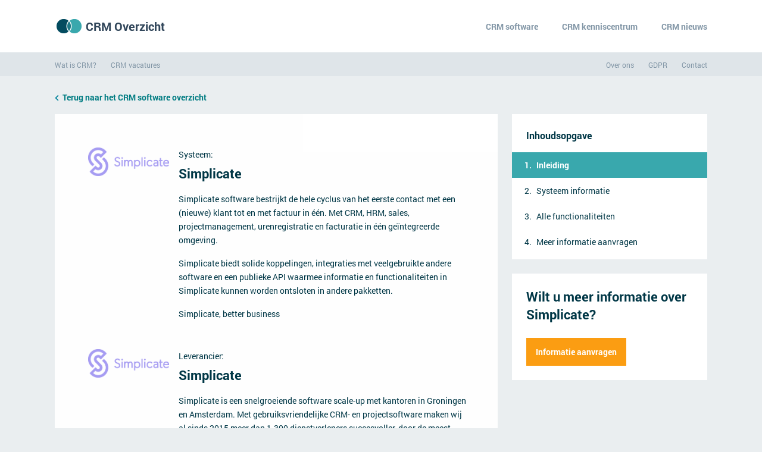

--- FILE ---
content_type: text/html; charset=UTF-8
request_url: https://www.crmoverzicht.nl/crm-software/leverancier/201/simplicate/simplicate
body_size: 29966
content:
<!DOCTYPE html>
<html lang="nl">
<head>
    <meta http-equiv="X-UA-Compatible" content="IE=edge">
    <meta charset="utf-8">
    <meta name="viewport" content="width=device-width, initial-scale=1">

    
        <title>CRM systeem: Simplicate - CRM Overzicht</title>
    	<meta name="description" content="Ontdek alles over het CRM systeem van Simplicate en vraag meer informatie aan over de CRM software. Heeft u een vraag of wilt u meer weten? Neem contact op!">
    <meta name="keywords" content="">
    <meta name="robots" content="">
	
	<meta property="og:url"                	content="https://www.crmoverzicht.nl/crm-software/leverancier/201/simplicate/simplicate" />
    <meta property="og:title"              	content="CRM Overzicht - CRM systeem: Simplicate" />
    <meta property="og:description"        	content="Ontdek alles over het CRM systeem van Simplicate en vraag meer informatie aan over de CRM software. Heeft u een vraag of wilt u meer weten? Neem contact op!" />
	   	<link href="https://www.crmoverzicht.nl/crm-software/leverancier/201/simplicate/simplicate" rel="canonical" />

    <!-- primairy style -->
    <!-- <link href="https://cdn.softwaresystemen.nl/files/css/styleA.css" rel="stylesheet"> -->
    <style type="text/css">@font-face{font-family:Roboto;font-style:normal;font-weight:400;font-display:swap;src:url(https://cdn.softwaresystemen.nl/fonts/roboto-regular.woff2) format('woff2');unicode-range:U+0000-00FF,U+0131,U+0152-0153,U+02BB-02BC,U+02C6,U+02DA,U+02DC,U+2000-206F,U+2074,U+20AC,U+2122,U+2191,U+2193,U+2212,U+2215,U+FEFF,U+FFFD} @font-face{font-family:Roboto;font-style:italic;font-weight:400;font-display:swap;src:url(https://cdn.softwaresystemen.nl/fonts/roboto-italic.woff2) format('woff2');unicode-range:U+0000-00FF,U+0131,U+0152-0153,U+02BB-02BC,U+02C6,U+02DA,U+02DC,U+2000-206F,U+2074,U+20AC,U+2122,U+2191,U+2193,U+2212,U+2215,U+FEFF,U+FFFD} @font-face{font-family:Roboto;font-style:normal;font-weight:700;font-display:swap;src:url(https://cdn.softwaresystemen.nl/fonts/roboto-bold.woff2) format('woff2');unicode-range:U+0000-00FF,U+0131,U+0152-0153,U+02BB-02BC,U+02C6,U+02DA,U+02DC,U+2000-206F,U+2074,U+20AC,U+2122,U+2191,U+2193,U+2212,U+2215,U+FEFF,U+FFFD} @font-face{font-family:Roboto;font-style:italic;font-weight:700;font-display:swap;src:url(https://cdn.softwaresystemen.nl/fonts/roboto-bolditalic.woff2) format('woff2');unicode-range:U+0000-00FF,U+0131,U+0152-0153,U+02BB-02BC,U+02C6,U+02DA,U+02DC,U+2000-206F,U+2074,U+20AC,U+2122,U+2191,U+2193,U+2212,U+2215,U+FEFF,U+FFFD} @font-face{font-style:normal;font-weight:400;font-display:fallback;src:url(https://cdn.softwaresystemen.nl/fonts/fa-brands-400.eot);src:url(https://cdn.softwaresystemen.nl/fonts/fa-brands-400.eot?#iefix) format("embedded-opentype"),url(https://cdn.softwaresystemen.nl/fonts/fa-brands-400.woff2) format("woff2"),url(https://cdn.softwaresystemen.nl/fonts/fa-brands-400.woff) format("woff"),url(https://cdn.softwaresystemen.nl/fonts/fa-brands-400.ttf) format("truetype"),url(https://cdn.softwaresystemen.nl/fonts/fa-brands-400.svg#fontawesome) format("svg")} .fab{font-family:"Font Awesome 5 Brands";font-weight:400} @font-face{font-family:"Font Awesome 5 Pro";font-style:normal;font-weight:400;font-display:fallback;src:url(https://cdn.softwaresystemen.nl/fonts/fa-regular-400.eot);src:url(https://cdn.softwaresystemen.nl/fonts/fa-regular-400.eot?#iefix) format("embedded-opentype"),url(https://cdn.softwaresystemen.nl/fonts/fa-regular-400.woff2) format("woff2"),url(https://cdn.softwaresystemen.nl/fonts/fa-regular-400.woff) format("woff"),url(https://cdn.softwaresystemen.nl/fonts/fa-regular-400.ttf) format("truetype"),url(https://cdn.softwaresystemen.nl/fonts/fa-regular-400.svg#fontawesome) format("svg")} .fa,.fas{font-family:"Font Awesome 5 Pro";font-weight:900} @font-face{font-family:"Font Awesome 5 Pro";font-style:normal;font-weight:900;font-display:fallback;src:url(https://cdn.softwaresystemen.nl/fonts/fa-solid-900.eot);src:url(https://cdn.softwaresystemen.nl/fonts/fa-solid-900.eot?#iefix) format("embedded-opentype"),url(https://cdn.softwaresystemen.nl/fonts/fa-solid-900.woff2) format("woff2"),url(https://cdn.softwaresystemen.nl/fonts/fa-solid-900.woff) format("woff"),url(https://cdn.softwaresystemen.nl/fonts/fa-solid-900.ttf) format("truetype"),url(https://cdn.softwaresystemen.nl/fonts/fa-solid-900.svg#fontawesome) format("svg")} .fa,.fas{font-family:"Font Awesome 5 Pro";font-weight:900} .fal{font-family:'Font Awesome 5 Pro';font-weight:300} .far{font-family:'Font Awesome 5 Pro';font-weight:400} .fa,.fas{font-family:'Font Awesome 5 Pro';font-weight:900} .fa,.fab,.fad,.fal,.far,.fas{-moz-osx-font-smoothing:grayscale;-webkit-font-smoothing:antialiased;display:inline-block;font-style:normal;font-variant:normal;text-rendering:auto;line-height:1} *{font-family:Roboto,Arial,sans-serif;box-sizing:border-box} ::after,::before{box-sizing:border-box} html{height:100%} body,html{position:relative;color:#587086;margin:0;padding:0;font-size:14px;line-height:1.7} body{overflow-x:hidden;overflow-y:scroll;min-height:100%;visibility:visible!important;background:#ecf0f0} a{text-decoration:none;color:#00829b;cursor:pointer} table,td,th,tr{margin:0;padding:0;border-collapse:collapse;border-spacing:0;text-align:left;vertical-align:top;font-weight:400} p{margin:16px 0} h1,h2,h3,h4,h5,h6{color:#32475b;margin:0} h1{font-size:48px;line-height:64px} h2{font-size:32px;line-height:48px} h3{font-size:24px;line-height:32px} li,ol,ul{margin:0;padding:0;list-style:none} article,aside,header,main,section{display:block} main{visibility:hidden;padding-top:1px!important;display:none} article{width:1176px;width:1288px;padding:0 24px;margin:auto} .scripts{height:0;width:0;overflow:hidden;display:none} .clear,.clear-both{clear:both} .t{display:table;height:100%;width:100%} .tc{display:table-cell;vertical-align:middle} nav{background:#fff} nav h2{font-size:40px;line-height:1.2;margin-bottom:12px} nav ul.list{display:flex} nav input[type=checkbox],nav input[type=radio]{display:none} nav p{margin-top:0} nav>article{height:88px;display:flex;justify-content:space-between;align-items:center} nav .logo{color:#32475b;font-size:20px;font-weight:700;display:flex;align-items:center;white-space:nowrap} nav .logo img{margin-right:4px} nav .main.list{align-items:stretch} nav .main.list>li{display:flex;align-items:stretch} nav .main.list>li>a{color:#8296a6;font-weight:700;display:flex;align-items:center;z-index:888;white-space:nowrap;background-color:transparant;transition:background-color .4s .1s} nav .nav-toggle{color:#00829b;font-weight:700;text-transform:uppercase;display:none} nav .nav-toggle::after{content:'\f107';font-family:'Font Awesome 5 Pro';line-height:1;margin-left:4px;font-weight:400;transition:transform .1s} nav .main.list .sectors{display:grid;grid-template-columns:repeat(2,1fr);grid-gap:16px;position:relative;left:-3px;width:100%;max-width:630px} nav .main.list .sectors a{font-size:16px;font-weight:700;white-space:nowrap} nav .main.list .sectors .far{width:41px;text-align:center;font-size:20px;position:relative;top:1px} nav .main.list .steps{margin:0;width:100%;max-width:630px;list-style:none;counter-reset:steps;display:grid;grid-template-columns:1fr 1fr;grid-template-rows:repeat(8,1fr);grid-auto-flow:column;grid-gap:24px} nav .main.list .steps-title{max-width:480px} nav .main.list .steps li{cursor:pointer;white-space:nowrap;overflow:hidden;text-overflow:ellipsis;list-style:none;padding:0;margin:0;text-indent:0} nav .main.list .steps li::before{display:none} nav .main.list .steps li a{font-size:16px;font-weight:700;counter-increment:steps;position:relative;padding:8px 0 8px 32px} nav .main.list .steps li a::before{content:counter(steps) ")";position:absolute;left:0;text-align:right;width:24px;font-weight:400;color:#7fb4c2} nav .bottom ul>li>a{color:#8296a6} @media  screen and (min-width:901px){ nav{margin-bottom:40px} nav .main.list .expand{display:none} nav .main.list>li{height:48px} nav .main.list>li:last-child{margin-right:-20px} nav .main.list>li>a{padding:0 20px;transition:color .15s} nav .main.list>li.sub>a{position:relative} nav .main.list>li.sub>a::before{content:'';position:absolute;top:-20px;left:0;width:100%;height:0%;background-color:transparent;z-index:-1;transition:height 0s .2s,background-color .2s 0s} nav .main.list>li.sub:hover>a::before{height:88px;transition:height .1s 0s linear,background-color 0s 0s;background-color:#fff} nav .main.list.hover>li>a{color:#fff} nav .main.list.hover>li:hover>a{color:#8296a6} nav .main.list>li.sub>a::after{content:'\f107';font-family:'Font Awesome 5 Pro';position:relative;top:1px;margin-left:4px;font-weight:400} nav .main.list .submenu{position:absolute;z-index:887;top:88px;left:0;width:100%;max-height:0%;overflow-y:hidden;transition:max-height .2s 0s} nav .main.list .submenu.col-2 article{display:grid;grid-template-columns:38% 62%;grid-column-gap:40px;justify-items:end} nav .main.list .submenu.col-2 .text p{font-size:16px} nav .main.list .submenu .wrap{background:#fff;position:relative;z-index:888;padding:64px 0} nav .main.list .submenu::before{content:'';width:100%;height:0%;position:fixed;z-index:887;top:0;left:0;background:#273847;opacity:0;pointer-events:none;transition:opacity .2s 0s,height 0s 2s} nav .main.list>li.sub:hover>a{position:relative} nav .main.list>li.sub:hover .submenu{max-height:100%;transition:max-height .4s .1s} nav .main.list>li.sub:hover .submenu::before{height:100%;opacity:.6;transition:opacity .2s 0s,height 0s 0s} nav .bottom{background:#dfe5e9;position:absolute;top:88px;left:0;width:100%} nav .bottom>article{height:40px;display:flex;justify-content:space-between;align-items:center} nav .bottom ul>li+li{margin-left:24px} nav .bottom ul>li>a{font-size:12px} } footer{background:#32475b;color:#fff;padding:56px 0;position:absolute;bottom:0;width:100%;z-index:3} footer article{position:relative} footer .lists{text-align:center;line-height:2} footer .lists li{display:inline-block} footer .lists .one li{margin-left:22px} footer .lists .one{margin-left:-22px} footer .lists .two li{margin-left:18px} footer .lists .two{margin-left:-18px} footer .one{margin-bottom:10px} footer .one a{font-size:16px;color:#fff;font-weight:700} footer .two a{color:#adc3d4;font-weight:700} footer img{width:48px;height:30px;margin-top:24px} .aanvraag-page.lightbox{display:none} .cookie{background:#fff;padding:12px 16px;bottom:24px;left:24px;position:fixed;z-index:9;border-radius:4px;box-shadow:0 4px 8px rgba(50,70,91,.3);opacity:1;transition:bottom .2s,opacity .2s} .cookie a{display:block;font-weight:700} .cookie a::before{content:'\f054';font-family:'Font Awesome 5 Pro';font-size:10px;position:relative;top:-1px;margin:0 2px 0 0} .cookie .close{position:absolute;top:-10px;left:-10px;width:24px;height:24px;line-height:24px;text-align:center;background:#000;border-radius:50%;box-shadow:0 0 0 2px #fff} .cookie .close::before{content:'\f00d';color:#fff;font-family:'Font Awesome 5 Pro'} .cookie.hide{bottom:-24px;opacity:0} @media  screen and (max-width:1336px){ article{width:1176px;padding:0 40px} } @media  screen and (max-width:900px){ input[name=nav-toggle]{display:block!important;margin:0!important;padding:0!important;visibility:hidden;position:absolute!important} nav .nav-toggle{display:flex;align-items:center;padding:0 16px;margin-right:-16px} nav .pages{position:absolute;display:grid;grid-template-rows:1fr 1fr;grid-template-columns:100%;background:#ecf0f0;overflow-y:scroll;overflow-x:hidden;z-index:999;top:88px;left:0;height:0;width:100%;transition:height .2s} nav .main.list{display:flex;flex-direction:column;padding:0 40px} nav .main.list>li{display:block;position:relative} nav .main.list>li+li{border-top:#e3e9e9 2px solid} nav .main.list>li>a{font-size:20px;line-height:24px;color:#32475b;padding:22px 0;display:inline-block} nav .main.list .expand{position:absolute;top:18px;right:0;text-align:center;width:36px;height:36px;padding-top:4px;transition:transform .05s} nav .main.list .expand::after{content:'\f107';font-size:26px;line-height:1;font-family:'Font Awesome 5 Pro';position:relative} nav .main.list .submenu{width:100%;max-height:0;overflow:hidden;transition:max-height .2s} nav .main.list .submenu .wrap{padding:24px;background-color:transparent;transition:background-color .2s} nav .main.list .submenu article{padding:0} nav .main.list .submenu h2{font-size:14px} nav .main.list .submenu.col-2 .text p{display:none} nav .main.list .steps{grid-gap:0;max-width:440px} nav .main.list .steps li a{font-size:14px;padding-left:21px;line-height:32px} nav .main.list .steps li a::before{text-align:left;width:24px;font-size:12px;font-weight:400;line-height:32px;color:#8bbcc1} nav .main.list .sectors{grid-gap:0;max-width:440px;margin-left:-2px} nav .main.list .sectors li a{font-size:14px;line-height:32px} nav .main.list .sectors .far{width:30px;font-size:16px} input[name=nav-toggle]:checked{position:static!important;height:88px} input[name=nav-toggle]:checked+nav{position:fixed;top:0;left:0;z-index:999;width:100%;height:100%} input[name=nav-toggle]:checked+nav .pages{height:calc(100% - 88px)} input[name=nav-toggle]:checked+nav .nav-toggle::after{transform:scaleY(-1)} input[name=nav-toggle]:checked+nav .bottom{opacity:1;transition:opacity .4s .2s} input[name=submenu]:checked+.expand{transform:scaleY(-1)} input[name=submenu]:checked+.expand+.submenu{max-height:100%;opacity:1} input[name=submenu]:checked+.expand+.submenu .wrap{background-color:#fff} nav .bottom{margin:24px 0;display:flex;align-items:flex-end;opacity:0;transition:opacity .2s 0s} nav .bottom article{margin:0} nav .bottom ul.list{display:block} nav .bottom ul.list+ul.list,nav .bottom ul.list>li+li{margin-top:12px} } @media  screen and (max-width:800px){ article{padding:0 24px} nav .main.list{padding:0 24px} } @media  screen and (max-width:500px){ nav .main.list{padding:0 24px} nav .main.list .steps{display:block} nav .main.list .sectors{display:block} } .hb{animation:hb-start 1s;-moz-animation:hb-start 1s;-ms-animation:hb-start 1s;-o-animation:hb-start 1s;-webkit-animation:hb-start 1s} @keyframes  hb-start{ from{opacity:0} to{opacity:1} } .hb.close span{animation:hb-span-close .2s forwards;-moz-animation:hb-span-close .2s forwards;-o-animation:hb-span-close .2s forwards;-webkit-animation:hb-span-close .2s forwards} @keyframes  hb-span-close{ from{opacity:1} to{opacity:0} } .hb.close i:first-of-type{animation:hb-i-close-first .2s forwards;-moz-animation:hb-i-close-first .2s forwards;-ms-animation:hb-i-close-first .2s forwards;-o-animation:hb-i-close-first .2s forwards;-webkit-animation:hb-i-close-first .2s forwards} @keyframes  hb-i-close-first{ from{transform:rotate(0)} to{transform:rotate(45deg)} } .hb.close i:last-of-type{animation:hb-i-close-last .2s forwards;-moz-animation:hb-i-close-last .2s forwards;-ms-animation:hb-i-close-last .2s forwards;-o-animation:hb-i-close-last .2s forwards;-webkit-animation:hb-i-close-last .2s forwards} @keyframes  hb-i-close-last{ from{transform:rotate(0)} to{transform:rotate(-45deg)} } .hb.open span{animation:hb-span-open .2s forwards;-moz-animation:hb-span-open .2s forwards;-o-animation:hb-span-open .2s forwards;-webkit-animation:hb-span-open .2s forwards} @keyframes  hb-span-open{ from{opacity:0} to{opacity:1} } .hb.open i:first-of-type{animation:hb-i-open-first .2s forwards;-moz-animation:hb-i-open-first .2s forwards;-ms-animation:hb-i-open-first .2s forwards;-o-animation:hb-i-open-first .2s forwards;-webkit-animation:hb-i-open-first .2s forwards} @keyframes  hb-i-open-first{ from{transform:rotate(45deg)} to{transform:rotate(0)} } .hb.open i:last-of-type{animation:hb-i-open-last .2s forwards;-moz-animation:hb-i-open-last .2s forwards;-ms-animation:hb-i-open-last .2s forwards;-o-animation:hb-i-open-last .2s forwards;-webkit-animation:hb-i-open-last .2s forwards} @keyframes  hb-i-open-last{ from{transform:rotate(-45deg)} to{transform:rotate(0)} }</style>

    <link rel="icon" sizes="192x192" type="image/png" href="https://cdn.softwaresystemen.nl/nodes/icons/crm/icon-192x192.png" />
    <link rel="icon" sizes="96x96" type="image/png" href="https://cdn.softwaresystemen.nl/nodes/icons/crm/icon-96x96.png" />
    <link rel="icon" sizes="48x48" type="image/png" href="https://cdn.softwaresystemen.nl/nodes/icons/crm/icon-48x48.png" />
    <link rel="icon" sizes="32x32" type="image/png" href="https://cdn.softwaresystemen.nl/nodes/icons/crm/icon-32x32.png" />
    <link rel="icon" sizes="24x24" type="image/png" href="https://cdn.softwaresystemen.nl/nodes/icons/crm/icon-24x24.png" />
    <link rel="icon" sizes="16x16" type="image/png" href="https://cdn.softwaresystemen.nl/nodes/icons/crm/icon-16x16.png" />
    
    <link rel="apple-touch-icon" sizes="192x192" type="image/png" href="https://cdn.softwaresystemen.nl/nodes/icons/crm/apple-icon.png">
    <link rel="apple-touch-icon" sizes="192x192" type="image/png" href="https://cdn.softwaresystemen.nl/nodes/icons/crm/apple-touch-icon-precomposed.png">
    <link rel="apple-touch-icon" sizes="57x57" type="image/png" href="https://cdn.softwaresystemen.nl/nodes/icons/crm/apple-touch-icon-57x57.png">
    <link rel="apple-touch-icon" sizes="60x60" type="image/png" href="https://cdn.softwaresystemen.nl/nodes/icons/crm/apple-touch-icon-60x60.png">
    <link rel="apple-touch-icon" sizes="72x72" type="image/png" href="https://cdn.softwaresystemen.nl/nodes/icons/crm/apple-touch-icon-72x72.png">
    <link rel="apple-touch-icon" sizes="76x76" type="image/png" href="https://cdn.softwaresystemen.nl/nodes/icons/crm/apple-touch-icon-76x76.png">
    <link rel="apple-touch-icon" sizes="114x114" type="image/png" href="https://cdn.softwaresystemen.nl/nodes/icons/crm/apple-touch-icon-114x114.png">
    <link rel="apple-touch-icon" sizes="120x120" type="image/png" href="https://cdn.softwaresystemen.nl/nodes/icons/crm/apple-touch-icon-120x120.png">
    <link rel="apple-touch-icon" sizes="144x144" type="image/png" href="https://cdn.softwaresystemen.nl/nodes/icons/crm/apple-touch-icon-144x144.png">
    <link rel="apple-touch-icon" sizes="152x152" type="image/png" href="https://cdn.softwaresystemen.nl/nodes/icons/crm/apple-touch-icon-152x152.png">
    <link rel="apple-touch-icon" sizes="180x180" type="image/png" href="https://cdn.softwaresystemen.nl/nodes/icons/crm/apple-touch-icon-180x180.png">
    
        <!-- remarketing -->
    <!-- Global site tag (gtag.js) - Google Ads: 967627043 --> <script async src="https://www.googletagmanager.com/gtag/js?id=AW-967627043"></script> <script> window.dataLayer = window.dataLayer || []; function gtag(){dataLayer.push(arguments);} gtag('js', new Date()); gtag('config', 'AW-967627043'); </script> 

    
</head>

<body style="visibility:hidden;" class="  ">

	        
<input type="checkbox" name="nav-toggle" id="nav-toggle" style="display:none;">
<nav>
    <article>

        <a href="https://www.crmoverzicht.nl" class="logo s">
            <img src="https://cdn.softwaresystemen.nl/nodes/icons/crm/logo.png" alt="CRM Overzicht logo" width="48px" height="30px">
            CRM Overzicht
        </a>

        <div class="pages">
            <ul class="main list">
                <li class="nosub">
                    <a href="/crm-software">CRM software</a>
                </li>
                <li class="nosub">
                    <a href="https://www.crmoverzicht.nl/blog">CRM kenniscentrum</a>
                </li>
				<li class="nosub">
                    <a href="https://www.crmoverzicht.nl/nieuws">CRM nieuws</a>
                </li>
            </ul>

            <div class="bottom">
                <article>
                    <ul class="list">
                        <li><a href="https://www.crmoverzicht.nl/wat-is-crm">Wat is CRM?</a></li>
                        <li><a href="https://www.crmoverzicht.nl/vacatures-bij-crm-leveranciers">CRM vacatures</a></li>
                    </ul>

                    <ul class="list">
                        <li><a href="https://www.crmoverzicht.nl/over-ons">Over ons</a></li>
                        <li><a href="https://www.crmoverzicht.nl/crmoverzicht-en-de-gdpr">GDPR</a></li>
                        <li><a href="https://www.crmoverzicht.nl/contact">Contact</a></li>
                    </ul>
                </article>
            </div>
        </div>

        <label class="nav-toggle s" for="nav-toggle">Menu</label>

    </article>
</nav>

<script>
    var navLastChecked = null;
    var navRadios = document.getElementsByName('submenu');
    for(i = 0; i < navRadios.length; i++) {
        navRadios[i].onclick = function(e) {
            if ( navLastChecked == e.target ){
                navLastChecked = null;
                e.target.checked = false;
            }else{
                navLastChecked = e.target;
            }
        }
    }

    var navMainMenu = document.querySelector('nav .main.list');
    var navMainMenuLI = document.querySelectorAll('nav .main.list li.sub');
    navMainMenuLI.forEach((li) => {
        li.addEventListener('mouseover', () => {
            navMainMenu.classList.add('hover');
        });
        li.addEventListener('mouseout', () => {
            navMainMenu.classList.remove('hover');
        });
    });

</script>

<main>

<div class="lightbox screenshot">
	<div class="t">
		<div class="tc">
			<div class="wrap">
				<div class="close"></div>
				<div class="prev"></div>
				<div class="next"></div>
				
				<div class="image">
				
				</div>
			</div>
		</div>
	</div>
</div>


<section class="company-page">    
	<article>
	
	<a href="https://www.crmoverzicht.nl/crm-software" class="back-button"><i class="fa fa-long-arrow-left"></i>Terug naar het CRM software overzicht</a>
    
	<div class="clear"></div>


	<div class="right">
		<div class="fixedScroll">
			<div class="card index">
				<h2>Inhoudsopgave</h2>
				<ol>
					<li class="active" data-nav="one">Inleiding</li>
					<li data-nav="two">Systeem informatie</li>
					<li data-nav="three">Alle functionaliteiten</li>
										<li data-nav="five">Meer informatie aanvragen</li>
				</ol>
			</div>
            
            			
			<div class="moreinfoWrap">
			<div class="card moreinfo">
				<h2>Wilt u meer informatie over Simplicate?</h2>
					
				<form class="form" action="https://leads.leadmachine.eu/form_handler.html" method="post">
					<div class="formWrap">
					
					<div class="wrap">
						
                        <input type="hidden" class="ign" value="8adc8c2561764789708f6d93bd052bb257949ab0" name="token" /> 
<input type="hidden" class="ign" value="1768881464" name="time" /> 
<input type="hidden" class="ign" value="nl" name="lead_language" /> 
<input type="hidden" class="ign" value="crmver.nl" name="lead_campaign" /> 
<input type="hidden" class="ign" value="" name="lead_searchengine" /> 
<input type="hidden" class="ign" value="" name="lead_keywords" /> 
<input type="hidden" class="ign" value="" name="lead_matchtype" /> 
<input type="hidden" class="ign" value="" name="lead_position" /> 
<input type="hidden" class="ign" value="" name="lead_creative" /> 
<input type="hidden" class="ign" value="" name="lead_network" /> 
<input type="hidden" class="ign" value="" name="lead_placement" /> 
<input type="hidden" class="ign" value="" name="lead_device" /> 
<input type="hidden" class="ign" value="" name="lead_device_model" /> 
<input type="hidden" class="ign" value="" name="lead_remarketing" />
<input type="hidden" class="ign" value="" name="lead_extension" />  
<input type="hidden" class="ign" value="" name="test_id" /> 
<input type="hidden" class="ign" value="www.crmoverzicht.nl" name="lead_website" /> 
<input type="hidden" class="ign" value="bedankt-voor-uw-aanvraag" name="return_url" /> 
<input type="hidden" class="ign application" name="application" /> 
<input type="hidden" class="ign activities" name="activities" /> 
<input type="text" 	 class="ign" placeholder="" name="lm_send_check" style="display: none;" /> 
<input type="hidden" class="ign" value="1" name="lm_send_form" /> 
<input type="hidden" class="ign users_now" name="users_now" value="unknown" /> 
<input type="hidden" class="ign users_future" name="users_future" value="unknown"/> 
<input type="hidden" class="ign website" name="website" /> 
<input type="hidden" class="ign cellphone" name="cellphone"/> 
<input type="hidden" class="ign lastname" name="lastname"/>
<input type="hidden" class="ign country" name="country" value="Nederland"> 
                        

						<div class="sexlabel">
							<label><input type="radio" id="sex" name="sex" class="sex s required" value="M"/>Dhr.</label>
							<label><input type="radio" id="sex" name="sex" value="V" class="sex s required"/>Mevr.</label>
							<div class="clear"></div>
						</div>

						<div class="col-left">							
							<label><span>Voornaam</span><input type="text" id="firstname" name="firstname" class="required"/></label>
							<label><span>Achternaam</span><input type="text" id="lastname" name="lastname" class="required"/></label>
							<label><span>Functie</span><input type="text" id="function" name="function" class="required"/></label>

							<label><span>Emailadres</span><input type="text" id="emailaddress" name="emailaddress" class="required"/></label>
							<label><span>Telefoonnummer</span><input type="text" id="phonenumber" name="phonenumber" class="required"/></label>


						</div>
						<div class="col-right">
							<label><span>Bedrijfsnaam</span><input type="text" id="companyname" name="companyname" class="required"/></label>

							<label class="streetname"><span>Straatnaam</span><input type="text" id="streetname" name="streetname" class="required"/></label>
							<label class="housenumber"><span>Huisnr.</span><input type="text" id="housenumber" name="housenumber" class="required"/></label>
							<div class="clear"></div>
							<label class="zipcode"><span>Postcode</span><input type="text" id="zipcode" name="zipcode" class="required"/></label>
							<label class="city"><span>Stad</span><input type="text" id="city" name="city" class="required"/></label>
							<div class="clear"></div>


							<label><span>Medewerkers</span><input type="text" id="employees" name="employees" class="required"/></label>
						</div>
						<div class="clear"></div>

						<label>
							<span>Vragen of opmerkingen (optioneel)</span>
							<textarea id="comments" class="" name="comments">Ik wil graag meer informatie over Simplicate van Simplicate.</textarea>
						</label>
					</div>
					</div>
					<a href="javascript:void(0)" class="but moreinfo"><span>Informatie aanvragen</span></a>
					
				</form>
				
				
			</div>
			</div>
            
		</div>
	</div>


	<div class="left">
		
		<div class="wrap">
			<div class="part one active">
				<div class="card intro">

						<div class="system-intro">
														<div class="intro-logo">
								<div class="t">
									<div class="tc">
										<div class="logo" style="background-image:url('https://cdn.softwaresystemen.nl/erp/201/Simplicate_Combo I_purple (2).png');">
											<img src="https://cdn.softwaresystemen.nl/erp/201/Simplicate_Combo I_purple (2).png" class="logo-company">
										</div>
									</div>
								</div>
							</div>
														
							<div class="intro-text">
								<span class="subheader">Systeem:</span>
								<h2>Simplicate</h2>

								<!--<em> </em>-->
								<p>Simplicate software bestrijkt de hele cyclus van het eerste contact met een (nieuwe) klant tot en met factuur in &eacute;&eacute;n. Met CRM, HRM, sales, projectmanagement, urenregistratie en facturatie in &eacute;&eacute;n ge&iuml;ntegreerde omgeving.</p>

<p>Simplicate biedt solide koppelingen, integraties met veelgebruikte andere software en een publieke API waarmee informatie en functionaliteiten in Simplicate kunnen worden ontsloten in andere pakketten.</p>

<p>Simplicate, better business</p>
							</div>
							<div class="clear"></div>
						</div>

						<div class="company-intro">
															<div class="intro-logo">
									<div class="t">
										<div class="tc">
											<div class="logo" style="background-image:url('https://cdn.softwaresystemen.nl/erp/201/Simplicate_Combo I_purple (2)_1.png');">
												<img src="https://cdn.softwaresystemen.nl/erp/201/Simplicate_Combo I_purple (2)_1.png" class="logo-company">
											</div>
										</div>
									</div>
								</div>
														
							<div class="intro-text">
								<span class="subheader">Leverancier:</span>
                                <h1>Simplicate</h1>
								<p>Simplicate is een snelgroeiende software scale-up met kantoren in Groningen en Amsterdam. Met gebruiksvriendelijke CRM- en projectsoftware maken wij al sinds 2015 meer dan 1.300 dienstverleners succesvoller, door de meest effici&euml;nte flow van eerste klantcontact tot en met factuur. Onze klanten vergroten hun succes door tijdsbesparing, effici&euml;nt werken, de juiste inzichten en gelukkigere medewerkers.</p>

<p><em>Voordelen<br />
<strong>Complete en gebruiksvriendelijke CRM- en projectsoftware</strong></em></p>

<ul>
	<li>Professionaliseer jouw bedrijf met met de best practices voor jouw branche.</li>
	<li>Breng alle informatie bij elkaar en profiteer van optimaal inzicht.</li>
	<li>Vergroot de medewerkerstevredenheid door het gebruiksgemak.</li>
	<li>Gemakkelijk samenwerken en altijd inzicht in de werkzaamheden.</li>
</ul>

<p><em><strong>Altijd en overal realtime inzicht hoe jouw bedrijf presteert</strong></em></p>

<ul>
	<li>Meer betrokkenheid van medewerkers door realtime inzicht.</li>
	<li>Valideer jouw onderbuikgevoel met realtime inzicht en stuur tijdig projecten bij.</li>
	<li>Financieel bewustzijn als projectleider zorgt dat je tijdig in kunt grijpen in projecten.</li>
</ul>

<p><em><strong>Snel en eenvoudig factureren</strong></em></p>

<ul>
	<li>Vergeet nooit meer uren te factureren.</li>
	<li>Bespaar tot 85% tijd op jouw facturatie.</li>
	<li>Voorkom verrassingen door een betrouwbare voorspelling van jouw toekomstige omzet.</li>
	<li>Financieel overzicht toont precies hoe je ervoor staat.</li>
</ul>

<p><em><strong>Brand promise</strong></em></p>

<p>Gebruiksvriendelijke CRM- en projectsoftware voor de meest effici&euml;nte flow in jouw bedrijf.</p>

<p><em><strong>Positioning statement</strong></em></p>

<p>Meer dan 1.300 dienstverleners zijn succesvoller gaan werken door de gebruiksvriendelijke CRM- en projectsoftware van Simplicate. Ervaar de meest effici&euml;nte flow in jouw bedrijf van eerste klantcontact tot en met factuur.</p>
							</div>
							<div class="clear"></div>
						</div>

						<div class="clear"></div>
						
											
					
				</div>
                
                                                
                    <div class="card">
                        <h2>Introductievideo</h2>
                        <div class="video">
                            <iframe src="https://player.vimeo.com/video/319867914" width="740" height="400" frameborder="0" webkitallowfullscreen mozallowfullscreen allowfullscreen></iframe> 
                        </div>
                    </div>
                                
                
               										<div class="card screenshots">
                    	<h2>Screenshots</h2>
						<div class="lightbox-image-wrap">
                        															<div data-gallery="screenshots" data-href="https://cdn.softwaresystemen.nl/erp/201/CRM-simplicate.png" style="background-image:url('https://cdn.softwaresystemen.nl/erp/201/CRM-simplicate.png');" data-text=" CRM " class="lightbox-image">
								</div>
																												<div data-gallery="screenshots" data-href="https://cdn.softwaresystemen.nl/erp/201/Sales-simplicate.png" style="background-image:url('https://cdn.softwaresystemen.nl/erp/201/Sales-simplicate.png');" data-text=" Sales " class="lightbox-image">
								</div>
																												<div data-gallery="screenshots" data-href="https://cdn.softwaresystemen.nl/erp/201/Projecten-simplicate.png" style="background-image:url('https://cdn.softwaresystemen.nl/erp/201/Projecten-simplicate.png');" data-text=" Projecten " class="lightbox-image">
								</div>
																												<div data-gallery="screenshots" data-href="https://cdn.softwaresystemen.nl/erp/201/Uren-simplicate.png" style="background-image:url('https://cdn.softwaresystemen.nl/erp/201/Uren-simplicate.png');" data-text=" Uren " class="lightbox-image">
								</div>
																												<div data-gallery="screenshots" data-href="https://cdn.softwaresystemen.nl/erp/201/Facturen-simplicate.png" style="background-image:url('https://cdn.softwaresystemen.nl/erp/201/Facturen-simplicate.png');" data-text=" Facturen " class="lightbox-image">
								</div>
																												<div data-gallery="screenshots" data-href="https://cdn.softwaresystemen.nl/erp/201/HRM-simplicate.png" style="background-image:url('https://cdn.softwaresystemen.nl/erp/201/HRM-simplicate.png');" data-text=" HRM " class="lightbox-image">
								</div>
																												<div data-gallery="screenshots" data-href="https://cdn.softwaresystemen.nl/erp/201/Mobile-simplicate.png" style="background-image:url('https://cdn.softwaresystemen.nl/erp/201/Mobile-simplicate.png');" data-text=" Mobile app (1) " class="lightbox-image">
								</div>
																												<div data-gallery="screenshots" data-href="https://cdn.softwaresystemen.nl/erp/201/Mobile-app-simplicate.png" style="background-image:url('https://cdn.softwaresystemen.nl/erp/201/Mobile-app-simplicate.png');" data-text=" Mobile app (2) " class="lightbox-image">
								</div>
													                        </div>
						<div class="clear"></div>
					</div>
									                
                 
				 
				
				<div class="card nieuws">
					<h2>Gerelateerde berichten</h2> 

											<section>
															<a href="https://www.crmoverzicht.nl/blog/crm-software-voor-het-mkb">
															<div class="image" style="background-image:url('https://cdn.softwaresystemen.nl/nodes/crm-software-voor-het-mkb_thumb.png');"> 

								</div>
								<h4>CRM-software voor het MKB: waar moet je op letten?</h4>
							</a>
							<p>CRM-software helpt MKB’ers om klantgegevens, marketing, sales en service centraal te organiseren en beter overzicht te houden.</p>
															<a class="button" href="https://www.crmoverzicht.nl/blog/crm-software-voor-het-mkb">Lees verder</a>
													</section>
											<section>
															<a href="https://www.crmoverzicht.nl/blog/de-definitie-van-relatiebeheer">
															<div class="image" style="background-image:url('https://cdn.softwaresystemen.nl/nodes/de-definitie-van-relatiebeheer_1_thumb.jpg');"> 

								</div>
								<h4>De definitie van relatiebeheer</h4>
							</a>
							<p>Goed relatiebeheer en klantenbeheer komt neer op het inventariseren van de individuele klantenbehoeftes om vervolgens hier direct aan te voldoen.</p>
															<a class="button" href="https://www.crmoverzicht.nl/blog/de-definitie-van-relatiebeheer">Lees verder</a>
													</section>
											<section>
															<a href="https://www.crmoverzicht.nl/nieuws/3-manieren-om-de-band-met-uw-klanten-te-verbeteren">
															<div class="image" style="background-image:url('https://cdn.softwaresystemen.nl/nodes/Klantcontact_thumb.jpg');"> 

								</div>
								<h4>3 Manieren om de band met uw klanten te verbeteren</h4>
							</a>
							<p>Hier zijn 3 manieren om het contact met uw klant te verbeteren en hoe deze in uw voordeel te gebruiken is.</p>
															<a class="button" href="https://www.crmoverzicht.nl/nieuws/3-manieren-om-de-band-met-uw-klanten-te-verbeteren">Lees verder</a>
													</section>
					
					<div class="clear"></div>
				 </div>

			
						</div>
			<div class="part two">
				<div class="card">  				
				
				<div class="functionaliteiten"> 
                
                <h2>Systeem informatie</h2>         

					<div class="ratings">
													<div class="rating"><a class="link-to-title" href="#callcenter">Callcenter</a>
								<div class="stars">
								
                                									
									                                    	

										<svg version="1.1" xmlns="http://www.w3.org/2000/svg" xmlns:xlink="http://www.w3.org/1999/xlink" x="0px" y="0px" viewBox="0 0 8 15" xml:space="preserve">
											<g>

												
															<path class="st0" d="M0,11.3l0-9.1L0,0c0,0,0,0,0,0c0.2,0,0.4,0.2,0.5,0.4l2.2,4.3l4.8,0.7C7.7,5.4,8,5.5,8,5.8 C8,6,7.9,6.1,7.8,6.3L4.3,9.6l0.8,4.7c0,0.1,0,0.1,0,0.2C5.1,14.8,5,15,4.7,15c-0.1,0-0.3,0-0.4-0.1L0,12.7l0,0L0,11.3z"/>
														
											</g>
										</svg>

									                                   
																	
									                                    	

										<svg version="1.1" xmlns="http://www.w3.org/2000/svg" xmlns:xlink="http://www.w3.org/1999/xlink" x="0px" y="0px" viewBox="0 0 8 15" xml:space="preserve">
											<g>

												
															<path class="st0" d="M8,11.3V2.2L8,0c0,0,0,0,0,0C7.8,0,7.6,0.2,7.5,0.4L5.4,4.7L0.5,5.4C0.3,5.4,0,5.5,0,5.8C0,6,0.1,6.1,0.2,6.3 l3.5,3.3l-0.8,4.7c0,0.1,0,0.1,0,0.2C2.9,14.8,3,15,3.3,15c0.1,0,0.3,0,0.4-0.1L8,12.7l0,0L8,11.3z"/>
														
											</g>
										</svg>

									                                   
																	
									                                    	

										<svg version="1.1" xmlns="http://www.w3.org/2000/svg" xmlns:xlink="http://www.w3.org/1999/xlink" x="0px" y="0px" viewBox="0 0 8 15" xml:space="preserve">
											<g>

												
															<path class="st0" d="M0,11.3l0-9.1L0,0c0,0,0,0,0,0c0.2,0,0.4,0.2,0.5,0.4l2.2,4.3l4.8,0.7C7.7,5.4,8,5.5,8,5.8 C8,6,7.9,6.1,7.8,6.3L4.3,9.6l0.8,4.7c0,0.1,0,0.1,0,0.2C5.1,14.8,5,15,4.7,15c-0.1,0-0.3,0-0.4-0.1L0,12.7l0,0L0,11.3z"/>
														
											</g>
										</svg>

									                                   
																	
									                                    	

										<svg version="1.1" xmlns="http://www.w3.org/2000/svg" xmlns:xlink="http://www.w3.org/1999/xlink" x="0px" y="0px" viewBox="0 0 8 15" xml:space="preserve">
											<g>

												
															<path class="st0" d="M8,11.3V2.2L8,0c0,0,0,0,0,0C7.8,0,7.6,0.2,7.5,0.4L5.4,4.7L0.5,5.4C0.3,5.4,0,5.5,0,5.8C0,6,0.1,6.1,0.2,6.3 l3.5,3.3l-0.8,4.7c0,0.1,0,0.1,0,0.2C2.9,14.8,3,15,3.3,15c0.1,0,0.3,0,0.4-0.1L8,12.7l0,0L8,11.3z"/>
														
											</g>
										</svg>

									                                   
																	
									                                    	

										<svg version="1.1" xmlns="http://www.w3.org/2000/svg" xmlns:xlink="http://www.w3.org/1999/xlink" x="0px" y="0px" viewBox="0 0 8 15" xml:space="preserve">
											<g>

												
															<path class="st0" d="M0,11.3l0-9.1L0,0c0,0,0,0,0,0c0.2,0,0.4,0.2,0.5,0.4l2.2,4.3l4.8,0.7C7.7,5.4,8,5.5,8,5.8 C8,6,7.9,6.1,7.8,6.3L4.3,9.6l0.8,4.7c0,0.1,0,0.1,0,0.2C5.1,14.8,5,15,4.7,15c-0.1,0-0.3,0-0.4-0.1L0,12.7l0,0L0,11.3z"/>
														
											</g>
										</svg>

									                                   
																	
									                                    	

										<svg version="1.1" xmlns="http://www.w3.org/2000/svg" xmlns:xlink="http://www.w3.org/1999/xlink" x="0px" y="0px" viewBox="0 0 8 15" xml:space="preserve">
											<g>

												
															<path class="st0" d="M8,11.3V2.2L8,0c0,0,0,0,0,0C7.8,0,7.6,0.2,7.5,0.4L5.4,4.7L0.5,5.4C0.3,5.4,0,5.5,0,5.8C0,6,0.1,6.1,0.2,6.3 l3.5,3.3l-0.8,4.7c0,0.1,0,0.1,0,0.2C2.9,14.8,3,15,3.3,15c0.1,0,0.3,0,0.4-0.1L8,12.7l0,0L8,11.3z"/>
														
											</g>
										</svg>

									                                   
																	
									                                    	

										<svg version="1.1" xmlns="http://www.w3.org/2000/svg" xmlns:xlink="http://www.w3.org/1999/xlink" x="0px" y="0px" viewBox="0 0 8 15" xml:space="preserve">
											<g>

												
															<path class="st0" d="M0,11.3l0-9.1L0,0c0,0,0,0,0,0c0.2,0,0.4,0.2,0.5,0.4l2.2,4.3l4.8,0.7C7.7,5.4,8,5.5,8,5.8 C8,6,7.9,6.1,7.8,6.3L4.3,9.6l0.8,4.7c0,0.1,0,0.1,0,0.2C5.1,14.8,5,15,4.7,15c-0.1,0-0.3,0-0.4-0.1L0,12.7l0,0L0,11.3z"/>
														
											</g>
										</svg>

									                                   
																	
									                                    	

										<svg version="1.1" xmlns="http://www.w3.org/2000/svg" xmlns:xlink="http://www.w3.org/1999/xlink" x="0px" y="0px" viewBox="0 0 8 15" xml:space="preserve">
											<g>

												
															<path class="st0" d="M8,11.3V2.2L8,0c0,0,0,0,0,0C7.8,0,7.6,0.2,7.5,0.4L5.4,4.7L0.5,5.4C0.3,5.4,0,5.5,0,5.8C0,6,0.1,6.1,0.2,6.3 l3.5,3.3l-0.8,4.7c0,0.1,0,0.1,0,0.2C2.9,14.8,3,15,3.3,15c0.1,0,0.3,0,0.4-0.1L8,12.7l0,0L8,11.3z"/>
														
											</g>
										</svg>

									                                   
																	
									                                    	

										<svg version="1.1" xmlns="http://www.w3.org/2000/svg" xmlns:xlink="http://www.w3.org/1999/xlink" x="0px" y="0px" viewBox="0 0 8 15" xml:space="preserve">
											<g>

												
															<path class="st0" d="M0,11.3l0-9.1L0,0c0,0,0,0,0,0c0.2,0,0.4,0.2,0.5,0.4l2.2,4.3l4.8,0.7C7.7,5.4,8,5.5,8,5.8 C8,6,7.9,6.1,7.8,6.3L4.3,9.6l0.8,4.7c0,0.1,0,0.1,0,0.2C5.1,14.8,5,15,4.7,15c-0.1,0-0.3,0-0.4-0.1L0,12.7l0,0L0,11.3z"/>
														
											</g>
										</svg>

									                                   
																	
									                                    	

										<svg version="1.1" xmlns="http://www.w3.org/2000/svg" xmlns:xlink="http://www.w3.org/1999/xlink" x="0px" y="0px" viewBox="0 0 8 15" xml:space="preserve">
											<g>

												
															<path class="st0" d="M8,11.3V2.2L8,0c0,0,0,0,0,0C7.8,0,7.6,0.2,7.5,0.4L5.4,4.7L0.5,5.4C0.3,5.4,0,5.5,0,5.8C0,6,0.1,6.1,0.2,6.3 l3.5,3.3l-0.8,4.7c0,0.1,0,0.1,0,0.2C2.9,14.8,3,15,3.3,15c0.1,0,0.3,0,0.4-0.1L8,12.7l0,0L8,11.3z"/>
														
											</g>
										</svg>

									                                   
																
								</div>
								<div class="clear"></div>
							</div>
													<div class="rating"><a class="link-to-title" href="#contact-management">Contact management</a>
								<div class="stars">
								
                                									
									                                    	

										<svg version="1.1" xmlns="http://www.w3.org/2000/svg" xmlns:xlink="http://www.w3.org/1999/xlink" x="0px" y="0px" viewBox="0 0 8 15" xml:space="preserve">
											<g>

												
															<path class="st0" d="M0,11.3l0-9.1L0,0c0,0,0,0,0,0c0.2,0,0.4,0.2,0.5,0.4l2.2,4.3l4.8,0.7C7.7,5.4,8,5.5,8,5.8 C8,6,7.9,6.1,7.8,6.3L4.3,9.6l0.8,4.7c0,0.1,0,0.1,0,0.2C5.1,14.8,5,15,4.7,15c-0.1,0-0.3,0-0.4-0.1L0,12.7l0,0L0,11.3z"/>
														
											</g>
										</svg>

									                                   
																	
									                                    	

										<svg version="1.1" xmlns="http://www.w3.org/2000/svg" xmlns:xlink="http://www.w3.org/1999/xlink" x="0px" y="0px" viewBox="0 0 8 15" xml:space="preserve">
											<g>

												
															<path class="st0" d="M8,11.3V2.2L8,0c0,0,0,0,0,0C7.8,0,7.6,0.2,7.5,0.4L5.4,4.7L0.5,5.4C0.3,5.4,0,5.5,0,5.8C0,6,0.1,6.1,0.2,6.3 l3.5,3.3l-0.8,4.7c0,0.1,0,0.1,0,0.2C2.9,14.8,3,15,3.3,15c0.1,0,0.3,0,0.4-0.1L8,12.7l0,0L8,11.3z"/>
														
											</g>
										</svg>

									                                   
																	
									                                    	

										<svg version="1.1" xmlns="http://www.w3.org/2000/svg" xmlns:xlink="http://www.w3.org/1999/xlink" x="0px" y="0px" viewBox="0 0 8 15" xml:space="preserve">
											<g>

												
															<path class="st0" d="M0,11.3l0-9.1L0,0c0,0,0,0,0,0c0.2,0,0.4,0.2,0.5,0.4l2.2,4.3l4.8,0.7C7.7,5.4,8,5.5,8,5.8 C8,6,7.9,6.1,7.8,6.3L4.3,9.6l0.8,4.7c0,0.1,0,0.1,0,0.2C5.1,14.8,5,15,4.7,15c-0.1,0-0.3,0-0.4-0.1L0,12.7l0,0L0,11.3z"/>
														
											</g>
										</svg>

									                                   
																	
									                                    	

										<svg version="1.1" xmlns="http://www.w3.org/2000/svg" xmlns:xlink="http://www.w3.org/1999/xlink" x="0px" y="0px" viewBox="0 0 8 15" xml:space="preserve">
											<g>

												
															<path class="st0" d="M8,11.3V2.2L8,0c0,0,0,0,0,0C7.8,0,7.6,0.2,7.5,0.4L5.4,4.7L0.5,5.4C0.3,5.4,0,5.5,0,5.8C0,6,0.1,6.1,0.2,6.3 l3.5,3.3l-0.8,4.7c0,0.1,0,0.1,0,0.2C2.9,14.8,3,15,3.3,15c0.1,0,0.3,0,0.4-0.1L8,12.7l0,0L8,11.3z"/>
														
											</g>
										</svg>

									                                   
																	
									                                    	

										<svg version="1.1" xmlns="http://www.w3.org/2000/svg" xmlns:xlink="http://www.w3.org/1999/xlink" x="0px" y="0px" viewBox="0 0 8 15" xml:space="preserve">
											<g>

												
															<path class="st0" d="M0,11.3l0-9.1L0,0c0,0,0,0,0,0c0.2,0,0.4,0.2,0.5,0.4l2.2,4.3l4.8,0.7C7.7,5.4,8,5.5,8,5.8 C8,6,7.9,6.1,7.8,6.3L4.3,9.6l0.8,4.7c0,0.1,0,0.1,0,0.2C5.1,14.8,5,15,4.7,15c-0.1,0-0.3,0-0.4-0.1L0,12.7l0,0L0,11.3z"/>
														
											</g>
										</svg>

									                                   
																	
									                                    	

										<svg version="1.1" xmlns="http://www.w3.org/2000/svg" xmlns:xlink="http://www.w3.org/1999/xlink" x="0px" y="0px" viewBox="0 0 8 15" xml:space="preserve">
											<g>

												
															<path class="st0" d="M8,11.3V2.2L8,0c0,0,0,0,0,0C7.8,0,7.6,0.2,7.5,0.4L5.4,4.7L0.5,5.4C0.3,5.4,0,5.5,0,5.8C0,6,0.1,6.1,0.2,6.3 l3.5,3.3l-0.8,4.7c0,0.1,0,0.1,0,0.2C2.9,14.8,3,15,3.3,15c0.1,0,0.3,0,0.4-0.1L8,12.7l0,0L8,11.3z"/>
														
											</g>
										</svg>

									                                   
																	
									                                    	

										<svg version="1.1" xmlns="http://www.w3.org/2000/svg" xmlns:xlink="http://www.w3.org/1999/xlink" x="0px" y="0px" viewBox="0 0 8 15" xml:space="preserve">
											<g>

												
															<path class="st0" d="M0,11.3l0-9.1L0,0c0,0,0,0,0,0c0.2,0,0.4,0.2,0.5,0.4l2.2,4.3l4.8,0.7C7.7,5.4,8,5.5,8,5.8 C8,6,7.9,6.1,7.8,6.3L4.3,9.6l0.8,4.7c0,0.1,0,0.1,0,0.2C5.1,14.8,5,15,4.7,15c-0.1,0-0.3,0-0.4-0.1L0,12.7l0,0L0,11.3z"/>
														
											</g>
										</svg>

									                                   
																	
									                                    	

										<svg version="1.1" xmlns="http://www.w3.org/2000/svg" xmlns:xlink="http://www.w3.org/1999/xlink" x="0px" y="0px" viewBox="0 0 8 15" xml:space="preserve">
											<g>

												
															<path class="st0" d="M8,11.3V2.2L8,0c0,0,0,0,0,0C7.8,0,7.6,0.2,7.5,0.4L5.4,4.7L0.5,5.4C0.3,5.4,0,5.5,0,5.8C0,6,0.1,6.1,0.2,6.3 l3.5,3.3l-0.8,4.7c0,0.1,0,0.1,0,0.2C2.9,14.8,3,15,3.3,15c0.1,0,0.3,0,0.4-0.1L8,12.7l0,0L8,11.3z"/>
														
											</g>
										</svg>

									                                   
																	
									                                    	

										<svg version="1.1" xmlns="http://www.w3.org/2000/svg" xmlns:xlink="http://www.w3.org/1999/xlink" x="0px" y="0px" viewBox="0 0 8 15" xml:space="preserve">
											<g>

												
															<path class="st0" d="M0,11.3l0-9.1L0,0c0,0,0,0,0,0c0.2,0,0.4,0.2,0.5,0.4l2.2,4.3l4.8,0.7C7.7,5.4,8,5.5,8,5.8 C8,6,7.9,6.1,7.8,6.3L4.3,9.6l0.8,4.7c0,0.1,0,0.1,0,0.2C5.1,14.8,5,15,4.7,15c-0.1,0-0.3,0-0.4-0.1L0,12.7l0,0L0,11.3z"/>
														
											</g>
										</svg>

									                                   
																	
									                                    	

										<svg version="1.1" xmlns="http://www.w3.org/2000/svg" xmlns:xlink="http://www.w3.org/1999/xlink" x="0px" y="0px" viewBox="0 0 8 15" xml:space="preserve">
											<g>

												
															<path class="st0" d="M8,11.3V2.2L8,0c0,0,0,0,0,0C7.8,0,7.6,0.2,7.5,0.4L5.4,4.7L0.5,5.4C0.3,5.4,0,5.5,0,5.8C0,6,0.1,6.1,0.2,6.3 l3.5,3.3l-0.8,4.7c0,0.1,0,0.1,0,0.2C2.9,14.8,3,15,3.3,15c0.1,0,0.3,0,0.4-0.1L8,12.7l0,0L8,11.3z"/>
														
											</g>
										</svg>

									                                   
																
								</div>
								<div class="clear"></div>
							</div>
													<div class="rating"><a class="link-to-title" href="#customer-service">Customer service</a>
								<div class="stars">
								
                                									
									                                    	

										<svg version="1.1" xmlns="http://www.w3.org/2000/svg" xmlns:xlink="http://www.w3.org/1999/xlink" x="0px" y="0px" viewBox="0 0 8 15" xml:space="preserve">
											<g>

												
															<path class="st0" d="M0,11.3l0-9.1L0,0c0,0,0,0,0,0c0.2,0,0.4,0.2,0.5,0.4l2.2,4.3l4.8,0.7C7.7,5.4,8,5.5,8,5.8 C8,6,7.9,6.1,7.8,6.3L4.3,9.6l0.8,4.7c0,0.1,0,0.1,0,0.2C5.1,14.8,5,15,4.7,15c-0.1,0-0.3,0-0.4-0.1L0,12.7l0,0L0,11.3z"/>
														
											</g>
										</svg>

									                                   
																	
									                                    	

										<svg version="1.1" xmlns="http://www.w3.org/2000/svg" xmlns:xlink="http://www.w3.org/1999/xlink" x="0px" y="0px" viewBox="0 0 8 15" xml:space="preserve">
											<g>

												
															<path class="st0" d="M8,11.3V2.2L8,0c0,0,0,0,0,0C7.8,0,7.6,0.2,7.5,0.4L5.4,4.7L0.5,5.4C0.3,5.4,0,5.5,0,5.8C0,6,0.1,6.1,0.2,6.3 l3.5,3.3l-0.8,4.7c0,0.1,0,0.1,0,0.2C2.9,14.8,3,15,3.3,15c0.1,0,0.3,0,0.4-0.1L8,12.7l0,0L8,11.3z"/>
														
											</g>
										</svg>

									                                   
																	
									                                    	

										<svg version="1.1" xmlns="http://www.w3.org/2000/svg" xmlns:xlink="http://www.w3.org/1999/xlink" x="0px" y="0px" viewBox="0 0 8 15" xml:space="preserve">
											<g>

												
															<path class="st0" d="M0,11.3l0-9.1L0,0c0,0,0,0,0,0c0.2,0,0.4,0.2,0.5,0.4l2.2,4.3l4.8,0.7C7.7,5.4,8,5.5,8,5.8 C8,6,7.9,6.1,7.8,6.3L4.3,9.6l0.8,4.7c0,0.1,0,0.1,0,0.2C5.1,14.8,5,15,4.7,15c-0.1,0-0.3,0-0.4-0.1L0,12.7l0,0L0,11.3z"/>
														
											</g>
										</svg>

									                                   
																	
									                                    	

										<svg version="1.1" xmlns="http://www.w3.org/2000/svg" xmlns:xlink="http://www.w3.org/1999/xlink" x="0px" y="0px" viewBox="0 0 8 15" xml:space="preserve">
											<g>

												
															<path class="st0" d="M8,11.3V2.2L8,0c0,0,0,0,0,0C7.8,0,7.6,0.2,7.5,0.4L5.4,4.7L0.5,5.4C0.3,5.4,0,5.5,0,5.8C0,6,0.1,6.1,0.2,6.3 l3.5,3.3l-0.8,4.7c0,0.1,0,0.1,0,0.2C2.9,14.8,3,15,3.3,15c0.1,0,0.3,0,0.4-0.1L8,12.7l0,0L8,11.3z"/>
														
											</g>
										</svg>

									                                   
																	
									                                    	

										<svg version="1.1" xmlns="http://www.w3.org/2000/svg" xmlns:xlink="http://www.w3.org/1999/xlink" x="0px" y="0px" viewBox="0 0 8 15" xml:space="preserve">
											<g>

												
															<path class="st0" d="M0,11.3l0-9.1L0,0c0,0,0,0,0,0c0.2,0,0.4,0.2,0.5,0.4l2.2,4.3l4.8,0.7C7.7,5.4,8,5.5,8,5.8 C8,6,7.9,6.1,7.8,6.3L4.3,9.6l0.8,4.7c0,0.1,0,0.1,0,0.2C5.1,14.8,5,15,4.7,15c-0.1,0-0.3,0-0.4-0.1L0,12.7l0,0L0,11.3z"/>
														
											</g>
										</svg>

									                                   
																	
									                                    	

										<svg version="1.1" xmlns="http://www.w3.org/2000/svg" xmlns:xlink="http://www.w3.org/1999/xlink" x="0px" y="0px" viewBox="0 0 8 15" xml:space="preserve">
											<g>

												
															<path class="st0" d="M8,11.3V2.2L8,0c0,0,0,0,0,0C7.8,0,7.6,0.2,7.5,0.4L5.4,4.7L0.5,5.4C0.3,5.4,0,5.5,0,5.8C0,6,0.1,6.1,0.2,6.3 l3.5,3.3l-0.8,4.7c0,0.1,0,0.1,0,0.2C2.9,14.8,3,15,3.3,15c0.1,0,0.3,0,0.4-0.1L8,12.7l0,0L8,11.3z"/>
														
											</g>
										</svg>

									                                   
																	
									                                    	

										<svg version="1.1" xmlns="http://www.w3.org/2000/svg" xmlns:xlink="http://www.w3.org/1999/xlink" x="0px" y="0px" viewBox="0 0 8 15" xml:space="preserve">
											<g>

												
															<path class="st0" d="M0,11.3l0-9.1L0,0c0,0,0,0,0,0c0.2,0,0.4,0.2,0.5,0.4l2.2,4.3l4.8,0.7C7.7,5.4,8,5.5,8,5.8 C8,6,7.9,6.1,7.8,6.3L4.3,9.6l0.8,4.7c0,0.1,0,0.1,0,0.2C5.1,14.8,5,15,4.7,15c-0.1,0-0.3,0-0.4-0.1L0,12.7l0,0L0,11.3z"/>
														
											</g>
										</svg>

									                                   
																	
									                                    	

										<svg version="1.1" xmlns="http://www.w3.org/2000/svg" xmlns:xlink="http://www.w3.org/1999/xlink" x="0px" y="0px" viewBox="0 0 8 15" xml:space="preserve">
											<g>

												
															<path class="st0" d="M8,11.3V2.2L8,0c0,0,0,0,0,0C7.8,0,7.6,0.2,7.5,0.4L5.4,4.7L0.5,5.4C0.3,5.4,0,5.5,0,5.8C0,6,0.1,6.1,0.2,6.3 l3.5,3.3l-0.8,4.7c0,0.1,0,0.1,0,0.2C2.9,14.8,3,15,3.3,15c0.1,0,0.3,0,0.4-0.1L8,12.7l0,0L8,11.3z"/>
														
											</g>
										</svg>

									                                   
																	
									                                    	

										<svg version="1.1" xmlns="http://www.w3.org/2000/svg" xmlns:xlink="http://www.w3.org/1999/xlink" x="0px" y="0px" viewBox="0 0 8 15" xml:space="preserve">
											<g>

												
															<path class="st0" d="M0,11.3l0-9.1L0,0c0,0,0,0,0,0c0.2,0,0.4,0.2,0.5,0.4l2.2,4.3l4.8,0.7C7.7,5.4,8,5.5,8,5.8 C8,6,7.9,6.1,7.8,6.3L4.3,9.6l0.8,4.7c0,0.1,0,0.1,0,0.2C5.1,14.8,5,15,4.7,15c-0.1,0-0.3,0-0.4-0.1L0,12.7l0,0L0,11.3z"/>
														
											</g>
										</svg>

									                                   
																	
									                                    	

										<svg version="1.1" xmlns="http://www.w3.org/2000/svg" xmlns:xlink="http://www.w3.org/1999/xlink" x="0px" y="0px" viewBox="0 0 8 15" xml:space="preserve">
											<g>

												
															<path class="st0" d="M8,11.3V2.2L8,0c0,0,0,0,0,0C7.8,0,7.6,0.2,7.5,0.4L5.4,4.7L0.5,5.4C0.3,5.4,0,5.5,0,5.8C0,6,0.1,6.1,0.2,6.3 l3.5,3.3l-0.8,4.7c0,0.1,0,0.1,0,0.2C2.9,14.8,3,15,3.3,15c0.1,0,0.3,0,0.4-0.1L8,12.7l0,0L8,11.3z"/>
														
											</g>
										</svg>

									                                   
																
								</div>
								<div class="clear"></div>
							</div>
													<div class="rating"><a class="link-to-title" href="#marketing">Marketing</a>
								<div class="stars">
								
                                									
									                                    	

										<svg version="1.1" xmlns="http://www.w3.org/2000/svg" xmlns:xlink="http://www.w3.org/1999/xlink" x="0px" y="0px" viewBox="0 0 8 15" xml:space="preserve">
											<g>

												
															<path class="st0" d="M0,11.3l0-9.1L0,0c0,0,0,0,0,0c0.2,0,0.4,0.2,0.5,0.4l2.2,4.3l4.8,0.7C7.7,5.4,8,5.5,8,5.8 C8,6,7.9,6.1,7.8,6.3L4.3,9.6l0.8,4.7c0,0.1,0,0.1,0,0.2C5.1,14.8,5,15,4.7,15c-0.1,0-0.3,0-0.4-0.1L0,12.7l0,0L0,11.3z"/>
														
											</g>
										</svg>

									                                   
																	
									                                    	

										<svg version="1.1" xmlns="http://www.w3.org/2000/svg" xmlns:xlink="http://www.w3.org/1999/xlink" x="0px" y="0px" viewBox="0 0 8 15" xml:space="preserve">
											<g>

												
															<path class="st0" d="M8,11.3V2.2L8,0c0,0,0,0,0,0C7.8,0,7.6,0.2,7.5,0.4L5.4,4.7L0.5,5.4C0.3,5.4,0,5.5,0,5.8C0,6,0.1,6.1,0.2,6.3 l3.5,3.3l-0.8,4.7c0,0.1,0,0.1,0,0.2C2.9,14.8,3,15,3.3,15c0.1,0,0.3,0,0.4-0.1L8,12.7l0,0L8,11.3z"/>
														
											</g>
										</svg>

									                                   
																	
									                                    	

										<svg version="1.1" xmlns="http://www.w3.org/2000/svg" xmlns:xlink="http://www.w3.org/1999/xlink" x="0px" y="0px" viewBox="0 0 8 15" xml:space="preserve">
											<g>

												
															<path class="st0" d="M0,11.3l0-9.1L0,0c0,0,0,0,0,0c0.2,0,0.4,0.2,0.5,0.4l2.2,4.3l4.8,0.7C7.7,5.4,8,5.5,8,5.8 C8,6,7.9,6.1,7.8,6.3L4.3,9.6l0.8,4.7c0,0.1,0,0.1,0,0.2C5.1,14.8,5,15,4.7,15c-0.1,0-0.3,0-0.4-0.1L0,12.7l0,0L0,11.3z"/>
														
											</g>
										</svg>

									                                   
																	
									                                    	

										<svg version="1.1" xmlns="http://www.w3.org/2000/svg" xmlns:xlink="http://www.w3.org/1999/xlink" x="0px" y="0px" viewBox="0 0 8 15" xml:space="preserve">
											<g>

												
															<path class="st0" d="M8,11.3V2.2L8,0c0,0,0,0,0,0C7.8,0,7.6,0.2,7.5,0.4L5.4,4.7L0.5,5.4C0.3,5.4,0,5.5,0,5.8C0,6,0.1,6.1,0.2,6.3 l3.5,3.3l-0.8,4.7c0,0.1,0,0.1,0,0.2C2.9,14.8,3,15,3.3,15c0.1,0,0.3,0,0.4-0.1L8,12.7l0,0L8,11.3z"/>
														
											</g>
										</svg>

									                                   
																	
									                                    	

										<svg version="1.1" xmlns="http://www.w3.org/2000/svg" xmlns:xlink="http://www.w3.org/1999/xlink" x="0px" y="0px" viewBox="0 0 8 15" xml:space="preserve">
											<g>

												
															<path class="st0" d="M0,11.3l0-9.1L0,0c0,0,0,0,0,0c0.2,0,0.4,0.2,0.5,0.4l2.2,4.3l4.8,0.7C7.7,5.4,8,5.5,8,5.8 C8,6,7.9,6.1,7.8,6.3L4.3,9.6l0.8,4.7c0,0.1,0,0.1,0,0.2C5.1,14.8,5,15,4.7,15c-0.1,0-0.3,0-0.4-0.1L0,12.7l0,0L0,11.3z"/>
														
											</g>
										</svg>

									                                   
																	
									                                    	

										<svg version="1.1" xmlns="http://www.w3.org/2000/svg" xmlns:xlink="http://www.w3.org/1999/xlink" x="0px" y="0px" viewBox="0 0 8 15" xml:space="preserve">
											<g>

												
															<path class="st0" d="M8,11.3V2.2L8,0c0,0,0,0,0,0C7.8,0,7.6,0.2,7.5,0.4L5.4,4.7L0.5,5.4C0.3,5.4,0,5.5,0,5.8C0,6,0.1,6.1,0.2,6.3 l3.5,3.3l-0.8,4.7c0,0.1,0,0.1,0,0.2C2.9,14.8,3,15,3.3,15c0.1,0,0.3,0,0.4-0.1L8,12.7l0,0L8,11.3z"/>
														
											</g>
										</svg>

									                                   
																	
									                                    	

										<svg version="1.1" xmlns="http://www.w3.org/2000/svg" xmlns:xlink="http://www.w3.org/1999/xlink" x="0px" y="0px" viewBox="0 0 8 15" xml:space="preserve">
											<g>

												
															<path class="st0" d="M0,11.3l0-9.1L0,0c0,0,0,0,0,0c0.2,0,0.4,0.2,0.5,0.4l2.2,4.3l4.8,0.7C7.7,5.4,8,5.5,8,5.8 C8,6,7.9,6.1,7.8,6.3L4.3,9.6l0.8,4.7c0,0.1,0,0.1,0,0.2C5.1,14.8,5,15,4.7,15c-0.1,0-0.3,0-0.4-0.1L0,12.7l0,0L0,11.3z"/>
														
											</g>
										</svg>

									                                   
																	
									                                    	

										<svg version="1.1" xmlns="http://www.w3.org/2000/svg" xmlns:xlink="http://www.w3.org/1999/xlink" x="0px" y="0px" viewBox="0 0 8 15" xml:space="preserve">
											<g>

												
															<path class="st0" d="M8,11.3V2.2L8,0c0,0,0,0,0,0C7.8,0,7.6,0.2,7.5,0.4L5.4,4.7L0.5,5.4C0.3,5.4,0,5.5,0,5.8C0,6,0.1,6.1,0.2,6.3 l3.5,3.3l-0.8,4.7c0,0.1,0,0.1,0,0.2C2.9,14.8,3,15,3.3,15c0.1,0,0.3,0,0.4-0.1L8,12.7l0,0L8,11.3z"/>
														
											</g>
										</svg>

									                                   
																	
									                                    	

										<svg version="1.1" xmlns="http://www.w3.org/2000/svg" xmlns:xlink="http://www.w3.org/1999/xlink" x="0px" y="0px" viewBox="0 0 8 15" xml:space="preserve">
											<g>

												
															<path class="st0" d="M0,11.3l0-9.1L0,0c0,0,0,0,0,0c0.2,0,0.4,0.2,0.5,0.4l2.2,4.3l4.8,0.7C7.7,5.4,8,5.5,8,5.8 C8,6,7.9,6.1,7.8,6.3L4.3,9.6l0.8,4.7c0,0.1,0,0.1,0,0.2C5.1,14.8,5,15,4.7,15c-0.1,0-0.3,0-0.4-0.1L0,12.7l0,0L0,11.3z"/>
														
											</g>
										</svg>

									                                   
																	
									                                    	

										<svg version="1.1" xmlns="http://www.w3.org/2000/svg" xmlns:xlink="http://www.w3.org/1999/xlink" x="0px" y="0px" viewBox="0 0 8 15" xml:space="preserve">
											<g>

												
															<path class="st0" d="M8,11.3V2.2L8,0c0,0,0,0,0,0C7.8,0,7.6,0.2,7.5,0.4L5.4,4.7L0.5,5.4C0.3,5.4,0,5.5,0,5.8C0,6,0.1,6.1,0.2,6.3 l3.5,3.3l-0.8,4.7c0,0.1,0,0.1,0,0.2C2.9,14.8,3,15,3.3,15c0.1,0,0.3,0,0.4-0.1L8,12.7l0,0L8,11.3z"/>
														
											</g>
										</svg>

									                                   
																
								</div>
								<div class="clear"></div>
							</div>
													<div class="rating"><a class="link-to-title" href="#mobiele-applicatie">Mobiele applicatie</a>
								<div class="stars">
								
                                									
									                                    	

										<svg version="1.1" xmlns="http://www.w3.org/2000/svg" xmlns:xlink="http://www.w3.org/1999/xlink" x="0px" y="0px" viewBox="0 0 8 15" xml:space="preserve">
											<g>

												
															<path class="st0" d="M0,11.3l0-9.1L0,0c0,0,0,0,0,0c0.2,0,0.4,0.2,0.5,0.4l2.2,4.3l4.8,0.7C7.7,5.4,8,5.5,8,5.8 C8,6,7.9,6.1,7.8,6.3L4.3,9.6l0.8,4.7c0,0.1,0,0.1,0,0.2C5.1,14.8,5,15,4.7,15c-0.1,0-0.3,0-0.4-0.1L0,12.7l0,0L0,11.3z"/>
														
											</g>
										</svg>

									                                   
																	
									                                    	

										<svg version="1.1" xmlns="http://www.w3.org/2000/svg" xmlns:xlink="http://www.w3.org/1999/xlink" x="0px" y="0px" viewBox="0 0 8 15" xml:space="preserve">
											<g>

												
															<path class="st0" d="M8,11.3V2.2L8,0c0,0,0,0,0,0C7.8,0,7.6,0.2,7.5,0.4L5.4,4.7L0.5,5.4C0.3,5.4,0,5.5,0,5.8C0,6,0.1,6.1,0.2,6.3 l3.5,3.3l-0.8,4.7c0,0.1,0,0.1,0,0.2C2.9,14.8,3,15,3.3,15c0.1,0,0.3,0,0.4-0.1L8,12.7l0,0L8,11.3z"/>
														
											</g>
										</svg>

									                                   
																	
									                                    	

										<svg version="1.1" xmlns="http://www.w3.org/2000/svg" xmlns:xlink="http://www.w3.org/1999/xlink" x="0px" y="0px" viewBox="0 0 8 15" xml:space="preserve">
											<g>

												
															<path class="st0" d="M0,11.3l0-9.1L0,0c0,0,0,0,0,0c0.2,0,0.4,0.2,0.5,0.4l2.2,4.3l4.8,0.7C7.7,5.4,8,5.5,8,5.8 C8,6,7.9,6.1,7.8,6.3L4.3,9.6l0.8,4.7c0,0.1,0,0.1,0,0.2C5.1,14.8,5,15,4.7,15c-0.1,0-0.3,0-0.4-0.1L0,12.7l0,0L0,11.3z"/>
														
											</g>
										</svg>

									                                   
																	
									                                    	

										<svg version="1.1" xmlns="http://www.w3.org/2000/svg" xmlns:xlink="http://www.w3.org/1999/xlink" x="0px" y="0px" viewBox="0 0 8 15" xml:space="preserve">
											<g>

												
															<path class="st0" d="M8,11.3V2.2L8,0c0,0,0,0,0,0C7.8,0,7.6,0.2,7.5,0.4L5.4,4.7L0.5,5.4C0.3,5.4,0,5.5,0,5.8C0,6,0.1,6.1,0.2,6.3 l3.5,3.3l-0.8,4.7c0,0.1,0,0.1,0,0.2C2.9,14.8,3,15,3.3,15c0.1,0,0.3,0,0.4-0.1L8,12.7l0,0L8,11.3z"/>
														
											</g>
										</svg>

									                                   
																	
									                                    	

										<svg version="1.1" xmlns="http://www.w3.org/2000/svg" xmlns:xlink="http://www.w3.org/1999/xlink" x="0px" y="0px" viewBox="0 0 8 15" xml:space="preserve">
											<g>

												
															<path class="st0" d="M0,11.3l0-9.1L0,0c0,0,0,0,0,0c0.2,0,0.4,0.2,0.5,0.4l2.2,4.3l4.8,0.7C7.7,5.4,8,5.5,8,5.8 C8,6,7.9,6.1,7.8,6.3L4.3,9.6l0.8,4.7c0,0.1,0,0.1,0,0.2C5.1,14.8,5,15,4.7,15c-0.1,0-0.3,0-0.4-0.1L0,12.7l0,0L0,11.3z"/>
														
											</g>
										</svg>

									                                   
																	
									                                    	

										<svg version="1.1" xmlns="http://www.w3.org/2000/svg" xmlns:xlink="http://www.w3.org/1999/xlink" x="0px" y="0px" viewBox="0 0 8 15" xml:space="preserve">
											<g>

												
															<path class="st0" d="M8,11.3V2.2L8,0c0,0,0,0,0,0C7.8,0,7.6,0.2,7.5,0.4L5.4,4.7L0.5,5.4C0.3,5.4,0,5.5,0,5.8C0,6,0.1,6.1,0.2,6.3 l3.5,3.3l-0.8,4.7c0,0.1,0,0.1,0,0.2C2.9,14.8,3,15,3.3,15c0.1,0,0.3,0,0.4-0.1L8,12.7l0,0L8,11.3z"/>
														
											</g>
										</svg>

									                                   
																	
									                                    	

										<svg version="1.1" xmlns="http://www.w3.org/2000/svg" xmlns:xlink="http://www.w3.org/1999/xlink" x="0px" y="0px" viewBox="0 0 8 15" xml:space="preserve">
											<g>

												
															<path class="st0" d="M0,11.3l0-9.1L0,0c0,0,0,0,0,0c0.2,0,0.4,0.2,0.5,0.4l2.2,4.3l4.8,0.7C7.7,5.4,8,5.5,8,5.8 C8,6,7.9,6.1,7.8,6.3L4.3,9.6l0.8,4.7c0,0.1,0,0.1,0,0.2C5.1,14.8,5,15,4.7,15c-0.1,0-0.3,0-0.4-0.1L0,12.7l0,0L0,11.3z"/>
														
											</g>
										</svg>

									                                   
																	
									                                    	

										<svg version="1.1" xmlns="http://www.w3.org/2000/svg" xmlns:xlink="http://www.w3.org/1999/xlink" x="0px" y="0px" viewBox="0 0 8 15" xml:space="preserve">
											<g>

												
															<path class="st0" d="M8,11.3V2.2L8,0c0,0,0,0,0,0C7.8,0,7.6,0.2,7.5,0.4L5.4,4.7L0.5,5.4C0.3,5.4,0,5.5,0,5.8C0,6,0.1,6.1,0.2,6.3 l3.5,3.3l-0.8,4.7c0,0.1,0,0.1,0,0.2C2.9,14.8,3,15,3.3,15c0.1,0,0.3,0,0.4-0.1L8,12.7l0,0L8,11.3z"/>
														
											</g>
										</svg>

									                                   
																	
									                                    	

										<svg version="1.1" xmlns="http://www.w3.org/2000/svg" xmlns:xlink="http://www.w3.org/1999/xlink" x="0px" y="0px" viewBox="0 0 8 15" xml:space="preserve">
											<g>

												
															<path class="st0" d="M0,11.3l0-9.1L0,0c0,0,0,0,0,0c0.2,0,0.4,0.2,0.5,0.4l2.2,4.3l4.8,0.7C7.7,5.4,8,5.5,8,5.8 C8,6,7.9,6.1,7.8,6.3L4.3,9.6l0.8,4.7c0,0.1,0,0.1,0,0.2C5.1,14.8,5,15,4.7,15c-0.1,0-0.3,0-0.4-0.1L0,12.7l0,0L0,11.3z"/>
														
											</g>
										</svg>

									                                   
																	
									                                    	

										<svg version="1.1" xmlns="http://www.w3.org/2000/svg" xmlns:xlink="http://www.w3.org/1999/xlink" x="0px" y="0px" viewBox="0 0 8 15" xml:space="preserve">
											<g>

												
															<path class="st0" d="M8,11.3V2.2L8,0c0,0,0,0,0,0C7.8,0,7.6,0.2,7.5,0.4L5.4,4.7L0.5,5.4C0.3,5.4,0,5.5,0,5.8C0,6,0.1,6.1,0.2,6.3 l3.5,3.3l-0.8,4.7c0,0.1,0,0.1,0,0.2C2.9,14.8,3,15,3.3,15c0.1,0,0.3,0,0.4-0.1L8,12.7l0,0L8,11.3z"/>
														
											</g>
										</svg>

									                                   
																
								</div>
								<div class="clear"></div>
							</div>
													<div class="rating"><a class="link-to-title" href="#project-management">Project management</a>
								<div class="stars">
								
                                									
									                                    	

										<svg version="1.1" xmlns="http://www.w3.org/2000/svg" xmlns:xlink="http://www.w3.org/1999/xlink" x="0px" y="0px" viewBox="0 0 8 15" xml:space="preserve">
											<g>

												
															<path class="st0" d="M0,11.3l0-9.1L0,0c0,0,0,0,0,0c0.2,0,0.4,0.2,0.5,0.4l2.2,4.3l4.8,0.7C7.7,5.4,8,5.5,8,5.8 C8,6,7.9,6.1,7.8,6.3L4.3,9.6l0.8,4.7c0,0.1,0,0.1,0,0.2C5.1,14.8,5,15,4.7,15c-0.1,0-0.3,0-0.4-0.1L0,12.7l0,0L0,11.3z"/>
														
											</g>
										</svg>

									                                   
																	
									                                    	

										<svg version="1.1" xmlns="http://www.w3.org/2000/svg" xmlns:xlink="http://www.w3.org/1999/xlink" x="0px" y="0px" viewBox="0 0 8 15" xml:space="preserve">
											<g>

												
															<path class="st0" d="M8,11.3V2.2L8,0c0,0,0,0,0,0C7.8,0,7.6,0.2,7.5,0.4L5.4,4.7L0.5,5.4C0.3,5.4,0,5.5,0,5.8C0,6,0.1,6.1,0.2,6.3 l3.5,3.3l-0.8,4.7c0,0.1,0,0.1,0,0.2C2.9,14.8,3,15,3.3,15c0.1,0,0.3,0,0.4-0.1L8,12.7l0,0L8,11.3z"/>
														
											</g>
										</svg>

									                                   
																	
									                                    	

										<svg version="1.1" xmlns="http://www.w3.org/2000/svg" xmlns:xlink="http://www.w3.org/1999/xlink" x="0px" y="0px" viewBox="0 0 8 15" xml:space="preserve">
											<g>

												
															<path class="st0" d="M0,11.3l0-9.1L0,0c0,0,0,0,0,0c0.2,0,0.4,0.2,0.5,0.4l2.2,4.3l4.8,0.7C7.7,5.4,8,5.5,8,5.8 C8,6,7.9,6.1,7.8,6.3L4.3,9.6l0.8,4.7c0,0.1,0,0.1,0,0.2C5.1,14.8,5,15,4.7,15c-0.1,0-0.3,0-0.4-0.1L0,12.7l0,0L0,11.3z"/>
														
											</g>
										</svg>

									                                   
																	
									                                    	

										<svg version="1.1" xmlns="http://www.w3.org/2000/svg" xmlns:xlink="http://www.w3.org/1999/xlink" x="0px" y="0px" viewBox="0 0 8 15" xml:space="preserve">
											<g>

												
															<path class="st0" d="M8,11.3V2.2L8,0c0,0,0,0,0,0C7.8,0,7.6,0.2,7.5,0.4L5.4,4.7L0.5,5.4C0.3,5.4,0,5.5,0,5.8C0,6,0.1,6.1,0.2,6.3 l3.5,3.3l-0.8,4.7c0,0.1,0,0.1,0,0.2C2.9,14.8,3,15,3.3,15c0.1,0,0.3,0,0.4-0.1L8,12.7l0,0L8,11.3z"/>
														
											</g>
										</svg>

									                                   
																	
									                                    	

										<svg version="1.1" xmlns="http://www.w3.org/2000/svg" xmlns:xlink="http://www.w3.org/1999/xlink" x="0px" y="0px" viewBox="0 0 8 15" xml:space="preserve">
											<g>

												
															<path class="st0" d="M0,11.3l0-9.1L0,0c0,0,0,0,0,0c0.2,0,0.4,0.2,0.5,0.4l2.2,4.3l4.8,0.7C7.7,5.4,8,5.5,8,5.8 C8,6,7.9,6.1,7.8,6.3L4.3,9.6l0.8,4.7c0,0.1,0,0.1,0,0.2C5.1,14.8,5,15,4.7,15c-0.1,0-0.3,0-0.4-0.1L0,12.7l0,0L0,11.3z"/>
														
											</g>
										</svg>

									                                   
																	
									                                    	

										<svg version="1.1" xmlns="http://www.w3.org/2000/svg" xmlns:xlink="http://www.w3.org/1999/xlink" x="0px" y="0px" viewBox="0 0 8 15" xml:space="preserve">
											<g>

												
															<path class="st0" d="M8,11.3V2.2L8,0c0,0,0,0,0,0C7.8,0,7.6,0.2,7.5,0.4L5.4,4.7L0.5,5.4C0.3,5.4,0,5.5,0,5.8C0,6,0.1,6.1,0.2,6.3 l3.5,3.3l-0.8,4.7c0,0.1,0,0.1,0,0.2C2.9,14.8,3,15,3.3,15c0.1,0,0.3,0,0.4-0.1L8,12.7l0,0L8,11.3z"/>
														
											</g>
										</svg>

									                                   
																	
									                                    	

										<svg version="1.1" xmlns="http://www.w3.org/2000/svg" xmlns:xlink="http://www.w3.org/1999/xlink" x="0px" y="0px" viewBox="0 0 8 15" xml:space="preserve">
											<g>

												
															<path class="st0" d="M0,11.3l0-9.1L0,0c0,0,0,0,0,0c0.2,0,0.4,0.2,0.5,0.4l2.2,4.3l4.8,0.7C7.7,5.4,8,5.5,8,5.8 C8,6,7.9,6.1,7.8,6.3L4.3,9.6l0.8,4.7c0,0.1,0,0.1,0,0.2C5.1,14.8,5,15,4.7,15c-0.1,0-0.3,0-0.4-0.1L0,12.7l0,0L0,11.3z"/>
														
											</g>
										</svg>

									                                   
																	
									                                    	

										<svg version="1.1" xmlns="http://www.w3.org/2000/svg" xmlns:xlink="http://www.w3.org/1999/xlink" x="0px" y="0px" viewBox="0 0 8 15" xml:space="preserve">
											<g>

												
															<path class="st0" d="M8,11.3V2.2L8,0c0,0,0,0,0,0C7.8,0,7.6,0.2,7.5,0.4L5.4,4.7L0.5,5.4C0.3,5.4,0,5.5,0,5.8C0,6,0.1,6.1,0.2,6.3 l3.5,3.3l-0.8,4.7c0,0.1,0,0.1,0,0.2C2.9,14.8,3,15,3.3,15c0.1,0,0.3,0,0.4-0.1L8,12.7l0,0L8,11.3z"/>
														
											</g>
										</svg>

									                                   
																	
									                                    	

										<svg version="1.1" xmlns="http://www.w3.org/2000/svg" xmlns:xlink="http://www.w3.org/1999/xlink" x="0px" y="0px" viewBox="0 0 8 15" xml:space="preserve">
											<g>

												
															<path class="st0" d="M0,11.3l0-9.1L0,0c0,0,0,0,0,0c0.2,0,0.4,0.2,0.5,0.4l2.2,4.3l4.8,0.7C7.7,5.4,8,5.5,8,5.8 C8,6,7.9,6.1,7.8,6.3L4.3,9.6l0.8,4.7c0,0.1,0,0.1,0,0.2C5.1,14.8,5,15,4.7,15c-0.1,0-0.3,0-0.4-0.1L0,12.7l0,0L0,11.3z"/>
														
											</g>
										</svg>

									                                   
																	
									                                    	

										<svg version="1.1" xmlns="http://www.w3.org/2000/svg" xmlns:xlink="http://www.w3.org/1999/xlink" x="0px" y="0px" viewBox="0 0 8 15" xml:space="preserve">
											<g>

												
															<path class="st0" d="M8,11.3V2.2L8,0c0,0,0,0,0,0C7.8,0,7.6,0.2,7.5,0.4L5.4,4.7L0.5,5.4C0.3,5.4,0,5.5,0,5.8C0,6,0.1,6.1,0.2,6.3 l3.5,3.3l-0.8,4.7c0,0.1,0,0.1,0,0.2C2.9,14.8,3,15,3.3,15c0.1,0,0.3,0,0.4-0.1L8,12.7l0,0L8,11.3z"/>
														
											</g>
										</svg>

									                                   
																
								</div>
								<div class="clear"></div>
							</div>
													<div class="rating"><a class="link-to-title" href="#rapportage">Rapportage</a>
								<div class="stars">
								
                                									
									                                    	

										<svg version="1.1" xmlns="http://www.w3.org/2000/svg" xmlns:xlink="http://www.w3.org/1999/xlink" x="0px" y="0px" viewBox="0 0 8 15" xml:space="preserve">
											<g>

												
															<path class="st0" d="M0,11.3l0-9.1L0,0c0,0,0,0,0,0c0.2,0,0.4,0.2,0.5,0.4l2.2,4.3l4.8,0.7C7.7,5.4,8,5.5,8,5.8 C8,6,7.9,6.1,7.8,6.3L4.3,9.6l0.8,4.7c0,0.1,0,0.1,0,0.2C5.1,14.8,5,15,4.7,15c-0.1,0-0.3,0-0.4-0.1L0,12.7l0,0L0,11.3z"/>
														
											</g>
										</svg>

									                                   
																	
									                                    	

										<svg version="1.1" xmlns="http://www.w3.org/2000/svg" xmlns:xlink="http://www.w3.org/1999/xlink" x="0px" y="0px" viewBox="0 0 8 15" xml:space="preserve">
											<g>

												
															<path class="st0" d="M8,11.3V2.2L8,0c0,0,0,0,0,0C7.8,0,7.6,0.2,7.5,0.4L5.4,4.7L0.5,5.4C0.3,5.4,0,5.5,0,5.8C0,6,0.1,6.1,0.2,6.3 l3.5,3.3l-0.8,4.7c0,0.1,0,0.1,0,0.2C2.9,14.8,3,15,3.3,15c0.1,0,0.3,0,0.4-0.1L8,12.7l0,0L8,11.3z"/>
														
											</g>
										</svg>

									                                   
																	
									                                    	

										<svg version="1.1" xmlns="http://www.w3.org/2000/svg" xmlns:xlink="http://www.w3.org/1999/xlink" x="0px" y="0px" viewBox="0 0 8 15" xml:space="preserve">
											<g>

												
															<path class="st0" d="M0,11.3l0-9.1L0,0c0,0,0,0,0,0c0.2,0,0.4,0.2,0.5,0.4l2.2,4.3l4.8,0.7C7.7,5.4,8,5.5,8,5.8 C8,6,7.9,6.1,7.8,6.3L4.3,9.6l0.8,4.7c0,0.1,0,0.1,0,0.2C5.1,14.8,5,15,4.7,15c-0.1,0-0.3,0-0.4-0.1L0,12.7l0,0L0,11.3z"/>
														
											</g>
										</svg>

									                                   
																	
									                                    	

										<svg version="1.1" xmlns="http://www.w3.org/2000/svg" xmlns:xlink="http://www.w3.org/1999/xlink" x="0px" y="0px" viewBox="0 0 8 15" xml:space="preserve">
											<g>

												
															<path class="st0" d="M8,11.3V2.2L8,0c0,0,0,0,0,0C7.8,0,7.6,0.2,7.5,0.4L5.4,4.7L0.5,5.4C0.3,5.4,0,5.5,0,5.8C0,6,0.1,6.1,0.2,6.3 l3.5,3.3l-0.8,4.7c0,0.1,0,0.1,0,0.2C2.9,14.8,3,15,3.3,15c0.1,0,0.3,0,0.4-0.1L8,12.7l0,0L8,11.3z"/>
														
											</g>
										</svg>

									                                   
																	
									                                    	

										<svg version="1.1" xmlns="http://www.w3.org/2000/svg" xmlns:xlink="http://www.w3.org/1999/xlink" x="0px" y="0px" viewBox="0 0 8 15" xml:space="preserve">
											<g>

												
															<path class="st0" d="M0,11.3l0-9.1L0,0c0,0,0,0,0,0c0.2,0,0.4,0.2,0.5,0.4l2.2,4.3l4.8,0.7C7.7,5.4,8,5.5,8,5.8 C8,6,7.9,6.1,7.8,6.3L4.3,9.6l0.8,4.7c0,0.1,0,0.1,0,0.2C5.1,14.8,5,15,4.7,15c-0.1,0-0.3,0-0.4-0.1L0,12.7l0,0L0,11.3z"/>
														
											</g>
										</svg>

									                                   
																	
									                                    	

										<svg version="1.1" xmlns="http://www.w3.org/2000/svg" xmlns:xlink="http://www.w3.org/1999/xlink" x="0px" y="0px" viewBox="0 0 8 15" xml:space="preserve">
											<g>

												
															<path class="st0" d="M8,11.3V2.2L8,0c0,0,0,0,0,0C7.8,0,7.6,0.2,7.5,0.4L5.4,4.7L0.5,5.4C0.3,5.4,0,5.5,0,5.8C0,6,0.1,6.1,0.2,6.3 l3.5,3.3l-0.8,4.7c0,0.1,0,0.1,0,0.2C2.9,14.8,3,15,3.3,15c0.1,0,0.3,0,0.4-0.1L8,12.7l0,0L8,11.3z"/>
														
											</g>
										</svg>

									                                   
																	
									                                    	

										<svg version="1.1" xmlns="http://www.w3.org/2000/svg" xmlns:xlink="http://www.w3.org/1999/xlink" x="0px" y="0px" viewBox="0 0 8 15" xml:space="preserve">
											<g>

												
															<path class="st0" d="M0,11.3l0-9.1L0,0c0,0,0,0,0,0c0.2,0,0.4,0.2,0.5,0.4l2.2,4.3l4.8,0.7C7.7,5.4,8,5.5,8,5.8 C8,6,7.9,6.1,7.8,6.3L4.3,9.6l0.8,4.7c0,0.1,0,0.1,0,0.2C5.1,14.8,5,15,4.7,15c-0.1,0-0.3,0-0.4-0.1L0,12.7l0,0L0,11.3z"/>
														
											</g>
										</svg>

									                                   
																	
									                                    	

										<svg version="1.1" xmlns="http://www.w3.org/2000/svg" xmlns:xlink="http://www.w3.org/1999/xlink" x="0px" y="0px" viewBox="0 0 8 15" xml:space="preserve">
											<g>

												
															<path class="st0" d="M8,11.3V2.2L8,0c0,0,0,0,0,0C7.8,0,7.6,0.2,7.5,0.4L5.4,4.7L0.5,5.4C0.3,5.4,0,5.5,0,5.8C0,6,0.1,6.1,0.2,6.3 l3.5,3.3l-0.8,4.7c0,0.1,0,0.1,0,0.2C2.9,14.8,3,15,3.3,15c0.1,0,0.3,0,0.4-0.1L8,12.7l0,0L8,11.3z"/>
														
											</g>
										</svg>

									                                   
																	
									                                    	

										<svg version="1.1" xmlns="http://www.w3.org/2000/svg" xmlns:xlink="http://www.w3.org/1999/xlink" x="0px" y="0px" viewBox="0 0 8 15" xml:space="preserve">
											<g>

												
															<path class="st0" d="M0,11.3l0-9.1L0,0c0,0,0,0,0,0c0.2,0,0.4,0.2,0.5,0.4l2.2,4.3l4.8,0.7C7.7,5.4,8,5.5,8,5.8 C8,6,7.9,6.1,7.8,6.3L4.3,9.6l0.8,4.7c0,0.1,0,0.1,0,0.2C5.1,14.8,5,15,4.7,15c-0.1,0-0.3,0-0.4-0.1L0,12.7l0,0L0,11.3z"/>
														
											</g>
										</svg>

									                                   
																	
									                                    	

										<svg version="1.1" xmlns="http://www.w3.org/2000/svg" xmlns:xlink="http://www.w3.org/1999/xlink" x="0px" y="0px" viewBox="0 0 8 15" xml:space="preserve">
											<g>

												
															<path class="st0" d="M8,11.3V2.2L8,0c0,0,0,0,0,0C7.8,0,7.6,0.2,7.5,0.4L5.4,4.7L0.5,5.4C0.3,5.4,0,5.5,0,5.8C0,6,0.1,6.1,0.2,6.3 l3.5,3.3l-0.8,4.7c0,0.1,0,0.1,0,0.2C2.9,14.8,3,15,3.3,15c0.1,0,0.3,0,0.4-0.1L8,12.7l0,0L8,11.3z"/>
														
											</g>
										</svg>

									                                   
																
								</div>
								<div class="clear"></div>
							</div>
													<div class="rating"><a class="link-to-title" href="#sales">Sales</a>
								<div class="stars">
								
                                									
									                                    	

										<svg version="1.1" xmlns="http://www.w3.org/2000/svg" xmlns:xlink="http://www.w3.org/1999/xlink" x="0px" y="0px" viewBox="0 0 8 15" xml:space="preserve">
											<g>

												
															<path class="st0" d="M0,11.3l0-9.1L0,0c0,0,0,0,0,0c0.2,0,0.4,0.2,0.5,0.4l2.2,4.3l4.8,0.7C7.7,5.4,8,5.5,8,5.8 C8,6,7.9,6.1,7.8,6.3L4.3,9.6l0.8,4.7c0,0.1,0,0.1,0,0.2C5.1,14.8,5,15,4.7,15c-0.1,0-0.3,0-0.4-0.1L0,12.7l0,0L0,11.3z"/>
														
											</g>
										</svg>

									                                   
																	
									                                    	

										<svg version="1.1" xmlns="http://www.w3.org/2000/svg" xmlns:xlink="http://www.w3.org/1999/xlink" x="0px" y="0px" viewBox="0 0 8 15" xml:space="preserve">
											<g>

												
															<path class="st0" d="M8,11.3V2.2L8,0c0,0,0,0,0,0C7.8,0,7.6,0.2,7.5,0.4L5.4,4.7L0.5,5.4C0.3,5.4,0,5.5,0,5.8C0,6,0.1,6.1,0.2,6.3 l3.5,3.3l-0.8,4.7c0,0.1,0,0.1,0,0.2C2.9,14.8,3,15,3.3,15c0.1,0,0.3,0,0.4-0.1L8,12.7l0,0L8,11.3z"/>
														
											</g>
										</svg>

									                                   
																	
									                                    	

										<svg version="1.1" xmlns="http://www.w3.org/2000/svg" xmlns:xlink="http://www.w3.org/1999/xlink" x="0px" y="0px" viewBox="0 0 8 15" xml:space="preserve">
											<g>

												
															<path class="st0" d="M0,11.3l0-9.1L0,0c0,0,0,0,0,0c0.2,0,0.4,0.2,0.5,0.4l2.2,4.3l4.8,0.7C7.7,5.4,8,5.5,8,5.8 C8,6,7.9,6.1,7.8,6.3L4.3,9.6l0.8,4.7c0,0.1,0,0.1,0,0.2C5.1,14.8,5,15,4.7,15c-0.1,0-0.3,0-0.4-0.1L0,12.7l0,0L0,11.3z"/>
														
											</g>
										</svg>

									                                   
																	
									                                    	

										<svg version="1.1" xmlns="http://www.w3.org/2000/svg" xmlns:xlink="http://www.w3.org/1999/xlink" x="0px" y="0px" viewBox="0 0 8 15" xml:space="preserve">
											<g>

												
															<path class="st0" d="M8,11.3V2.2L8,0c0,0,0,0,0,0C7.8,0,7.6,0.2,7.5,0.4L5.4,4.7L0.5,5.4C0.3,5.4,0,5.5,0,5.8C0,6,0.1,6.1,0.2,6.3 l3.5,3.3l-0.8,4.7c0,0.1,0,0.1,0,0.2C2.9,14.8,3,15,3.3,15c0.1,0,0.3,0,0.4-0.1L8,12.7l0,0L8,11.3z"/>
														
											</g>
										</svg>

									                                   
																	
									                                    	

										<svg version="1.1" xmlns="http://www.w3.org/2000/svg" xmlns:xlink="http://www.w3.org/1999/xlink" x="0px" y="0px" viewBox="0 0 8 15" xml:space="preserve">
											<g>

												
															<path class="st0" d="M0,11.3l0-9.1L0,0c0,0,0,0,0,0c0.2,0,0.4,0.2,0.5,0.4l2.2,4.3l4.8,0.7C7.7,5.4,8,5.5,8,5.8 C8,6,7.9,6.1,7.8,6.3L4.3,9.6l0.8,4.7c0,0.1,0,0.1,0,0.2C5.1,14.8,5,15,4.7,15c-0.1,0-0.3,0-0.4-0.1L0,12.7l0,0L0,11.3z"/>
														
											</g>
										</svg>

									                                   
																	
									                                    	

										<svg version="1.1" xmlns="http://www.w3.org/2000/svg" xmlns:xlink="http://www.w3.org/1999/xlink" x="0px" y="0px" viewBox="0 0 8 15" xml:space="preserve">
											<g>

												
															<path class="st0" d="M8,11.3V2.2L8,0c0,0,0,0,0,0C7.8,0,7.6,0.2,7.5,0.4L5.4,4.7L0.5,5.4C0.3,5.4,0,5.5,0,5.8C0,6,0.1,6.1,0.2,6.3 l3.5,3.3l-0.8,4.7c0,0.1,0,0.1,0,0.2C2.9,14.8,3,15,3.3,15c0.1,0,0.3,0,0.4-0.1L8,12.7l0,0L8,11.3z"/>
														
											</g>
										</svg>

									                                   
																	
									                                    	

										<svg version="1.1" xmlns="http://www.w3.org/2000/svg" xmlns:xlink="http://www.w3.org/1999/xlink" x="0px" y="0px" viewBox="0 0 8 15" xml:space="preserve">
											<g>

												
															<path class="st0" d="M0,11.3l0-9.1L0,0c0,0,0,0,0,0c0.2,0,0.4,0.2,0.5,0.4l2.2,4.3l4.8,0.7C7.7,5.4,8,5.5,8,5.8 C8,6,7.9,6.1,7.8,6.3L4.3,9.6l0.8,4.7c0,0.1,0,0.1,0,0.2C5.1,14.8,5,15,4.7,15c-0.1,0-0.3,0-0.4-0.1L0,12.7l0,0L0,11.3z"/>
														
											</g>
										</svg>

									                                   
																	
									                                    	

										<svg version="1.1" xmlns="http://www.w3.org/2000/svg" xmlns:xlink="http://www.w3.org/1999/xlink" x="0px" y="0px" viewBox="0 0 8 15" xml:space="preserve">
											<g>

												
															<path class="st0" d="M8,11.3V2.2L8,0c0,0,0,0,0,0C7.8,0,7.6,0.2,7.5,0.4L5.4,4.7L0.5,5.4C0.3,5.4,0,5.5,0,5.8C0,6,0.1,6.1,0.2,6.3 l3.5,3.3l-0.8,4.7c0,0.1,0,0.1,0,0.2C2.9,14.8,3,15,3.3,15c0.1,0,0.3,0,0.4-0.1L8,12.7l0,0L8,11.3z"/>
														
											</g>
										</svg>

									                                   
																	
									                                    	

										<svg version="1.1" xmlns="http://www.w3.org/2000/svg" xmlns:xlink="http://www.w3.org/1999/xlink" x="0px" y="0px" viewBox="0 0 8 15" xml:space="preserve">
											<g>

												
															<path class="st0" d="M0,11.3l0-9.1L0,0c0,0,0,0,0,0c0.2,0,0.4,0.2,0.5,0.4l2.2,4.3l4.8,0.7C7.7,5.4,8,5.5,8,5.8 C8,6,7.9,6.1,7.8,6.3L4.3,9.6l0.8,4.7c0,0.1,0,0.1,0,0.2C5.1,14.8,5,15,4.7,15c-0.1,0-0.3,0-0.4-0.1L0,12.7l0,0L0,11.3z"/>
														
											</g>
										</svg>

									                                   
																	
									                                    	

										<svg version="1.1" xmlns="http://www.w3.org/2000/svg" xmlns:xlink="http://www.w3.org/1999/xlink" x="0px" y="0px" viewBox="0 0 8 15" xml:space="preserve">
											<g>

												
															<path class="st0" d="M8,11.3V2.2L8,0c0,0,0,0,0,0C7.8,0,7.6,0.2,7.5,0.4L5.4,4.7L0.5,5.4C0.3,5.4,0,5.5,0,5.8C0,6,0.1,6.1,0.2,6.3 l3.5,3.3l-0.8,4.7c0,0.1,0,0.1,0,0.2C2.9,14.8,3,15,3.3,15c0.1,0,0.3,0,0.4-0.1L8,12.7l0,0L8,11.3z"/>
														
											</g>
										</svg>

									                                   
																
								</div>
								<div class="clear"></div>
							</div>
													<div class="rating"><a class="link-to-title" href="#workflows">Workflows</a>
								<div class="stars">
								
                                									
									                                    	

										<svg version="1.1" xmlns="http://www.w3.org/2000/svg" xmlns:xlink="http://www.w3.org/1999/xlink" x="0px" y="0px" viewBox="0 0 8 15" xml:space="preserve">
											<g>

												
															<path class="st0" d="M0,11.3l0-9.1L0,0c0,0,0,0,0,0c0.2,0,0.4,0.2,0.5,0.4l2.2,4.3l4.8,0.7C7.7,5.4,8,5.5,8,5.8 C8,6,7.9,6.1,7.8,6.3L4.3,9.6l0.8,4.7c0,0.1,0,0.1,0,0.2C5.1,14.8,5,15,4.7,15c-0.1,0-0.3,0-0.4-0.1L0,12.7l0,0L0,11.3z"/>
														
											</g>
										</svg>

									                                   
																	
									                                    	

										<svg version="1.1" xmlns="http://www.w3.org/2000/svg" xmlns:xlink="http://www.w3.org/1999/xlink" x="0px" y="0px" viewBox="0 0 8 15" xml:space="preserve">
											<g>

												
															<path class="st0" d="M8,11.3V2.2L8,0c0,0,0,0,0,0C7.8,0,7.6,0.2,7.5,0.4L5.4,4.7L0.5,5.4C0.3,5.4,0,5.5,0,5.8C0,6,0.1,6.1,0.2,6.3 l3.5,3.3l-0.8,4.7c0,0.1,0,0.1,0,0.2C2.9,14.8,3,15,3.3,15c0.1,0,0.3,0,0.4-0.1L8,12.7l0,0L8,11.3z"/>
														
											</g>
										</svg>

									                                   
																	
									                                    	

										<svg version="1.1" xmlns="http://www.w3.org/2000/svg" xmlns:xlink="http://www.w3.org/1999/xlink" x="0px" y="0px" viewBox="0 0 8 15" xml:space="preserve">
											<g>

												
															<path class="st0" d="M0,11.3l0-9.1L0,0c0,0,0,0,0,0c0.2,0,0.4,0.2,0.5,0.4l2.2,4.3l4.8,0.7C7.7,5.4,8,5.5,8,5.8 C8,6,7.9,6.1,7.8,6.3L4.3,9.6l0.8,4.7c0,0.1,0,0.1,0,0.2C5.1,14.8,5,15,4.7,15c-0.1,0-0.3,0-0.4-0.1L0,12.7l0,0L0,11.3z"/>
														
											</g>
										</svg>

									                                   
																	
									                                    	

										<svg version="1.1" xmlns="http://www.w3.org/2000/svg" xmlns:xlink="http://www.w3.org/1999/xlink" x="0px" y="0px" viewBox="0 0 8 15" xml:space="preserve">
											<g>

												
															<path class="st0" d="M8,11.3V2.2L8,0c0,0,0,0,0,0C7.8,0,7.6,0.2,7.5,0.4L5.4,4.7L0.5,5.4C0.3,5.4,0,5.5,0,5.8C0,6,0.1,6.1,0.2,6.3 l3.5,3.3l-0.8,4.7c0,0.1,0,0.1,0,0.2C2.9,14.8,3,15,3.3,15c0.1,0,0.3,0,0.4-0.1L8,12.7l0,0L8,11.3z"/>
														
											</g>
										</svg>

									                                   
																	
									                                    	

										<svg version="1.1" xmlns="http://www.w3.org/2000/svg" xmlns:xlink="http://www.w3.org/1999/xlink" x="0px" y="0px" viewBox="0 0 8 15" xml:space="preserve">
											<g>

												
															<path class="st0" d="M0,11.3l0-9.1L0,0c0,0,0,0,0,0c0.2,0,0.4,0.2,0.5,0.4l2.2,4.3l4.8,0.7C7.7,5.4,8,5.5,8,5.8 C8,6,7.9,6.1,7.8,6.3L4.3,9.6l0.8,4.7c0,0.1,0,0.1,0,0.2C5.1,14.8,5,15,4.7,15c-0.1,0-0.3,0-0.4-0.1L0,12.7l0,0L0,11.3z"/>
														
											</g>
										</svg>

									                                   
																	
									                                    	

										<svg version="1.1" xmlns="http://www.w3.org/2000/svg" xmlns:xlink="http://www.w3.org/1999/xlink" x="0px" y="0px" viewBox="0 0 8 15" xml:space="preserve">
											<g>

												
															<path class="st0" d="M8,11.3V2.2L8,0c0,0,0,0,0,0C7.8,0,7.6,0.2,7.5,0.4L5.4,4.7L0.5,5.4C0.3,5.4,0,5.5,0,5.8C0,6,0.1,6.1,0.2,6.3 l3.5,3.3l-0.8,4.7c0,0.1,0,0.1,0,0.2C2.9,14.8,3,15,3.3,15c0.1,0,0.3,0,0.4-0.1L8,12.7l0,0L8,11.3z"/>
														
											</g>
										</svg>

									                                   
																	
									                                    	

										<svg version="1.1" xmlns="http://www.w3.org/2000/svg" xmlns:xlink="http://www.w3.org/1999/xlink" x="0px" y="0px" viewBox="0 0 8 15" xml:space="preserve">
											<g>

												
															<path class="st0" d="M0,11.3l0-9.1L0,0c0,0,0,0,0,0c0.2,0,0.4,0.2,0.5,0.4l2.2,4.3l4.8,0.7C7.7,5.4,8,5.5,8,5.8 C8,6,7.9,6.1,7.8,6.3L4.3,9.6l0.8,4.7c0,0.1,0,0.1,0,0.2C5.1,14.8,5,15,4.7,15c-0.1,0-0.3,0-0.4-0.1L0,12.7l0,0L0,11.3z"/>
														
											</g>
										</svg>

									                                   
																	
									                                    	

										<svg version="1.1" xmlns="http://www.w3.org/2000/svg" xmlns:xlink="http://www.w3.org/1999/xlink" x="0px" y="0px" viewBox="0 0 8 15" xml:space="preserve">
											<g>

												
															<path class="st0" d="M8,11.3V2.2L8,0c0,0,0,0,0,0C7.8,0,7.6,0.2,7.5,0.4L5.4,4.7L0.5,5.4C0.3,5.4,0,5.5,0,5.8C0,6,0.1,6.1,0.2,6.3 l3.5,3.3l-0.8,4.7c0,0.1,0,0.1,0,0.2C2.9,14.8,3,15,3.3,15c0.1,0,0.3,0,0.4-0.1L8,12.7l0,0L8,11.3z"/>
														
											</g>
										</svg>

									                                   
																	
									                                    	

										<svg version="1.1" xmlns="http://www.w3.org/2000/svg" xmlns:xlink="http://www.w3.org/1999/xlink" x="0px" y="0px" viewBox="0 0 8 15" xml:space="preserve">
											<g>

												
															<path class="st0" d="M0,11.3l0-9.1L0,0c0,0,0,0,0,0c0.2,0,0.4,0.2,0.5,0.4l2.2,4.3l4.8,0.7C7.7,5.4,8,5.5,8,5.8 C8,6,7.9,6.1,7.8,6.3L4.3,9.6l0.8,4.7c0,0.1,0,0.1,0,0.2C5.1,14.8,5,15,4.7,15c-0.1,0-0.3,0-0.4-0.1L0,12.7l0,0L0,11.3z"/>
														
											</g>
										</svg>

									                                   
																	
									                                    	

										<svg version="1.1" xmlns="http://www.w3.org/2000/svg" xmlns:xlink="http://www.w3.org/1999/xlink" x="0px" y="0px" viewBox="0 0 8 15" xml:space="preserve">
											<g>

												
															<path class="st0" d="M8,11.3V2.2L8,0c0,0,0,0,0,0C7.8,0,7.6,0.2,7.5,0.4L5.4,4.7L0.5,5.4C0.3,5.4,0,5.5,0,5.8C0,6,0.1,6.1,0.2,6.3 l3.5,3.3l-0.8,4.7c0,0.1,0,0.1,0,0.2C2.9,14.8,3,15,3.3,15c0.1,0,0.3,0,0.4-0.1L8,12.7l0,0L8,11.3z"/>
														
											</g>
										</svg>

									                                   
																
								</div>
								<div class="clear"></div>
							</div>
													<div class="rating"><a class="link-to-title" href="#overig">Overig</a>
								<div class="stars">
								
                                									
									                                    	

										<svg version="1.1" xmlns="http://www.w3.org/2000/svg" xmlns:xlink="http://www.w3.org/1999/xlink" x="0px" y="0px" viewBox="0 0 8 15" xml:space="preserve">
											<g>

												
															<path class="st0" d="M0,11.3l0-9.1L0,0c0,0,0,0,0,0c0.2,0,0.4,0.2,0.5,0.4l2.2,4.3l4.8,0.7C7.7,5.4,8,5.5,8,5.8 C8,6,7.9,6.1,7.8,6.3L4.3,9.6l0.8,4.7c0,0.1,0,0.1,0,0.2C5.1,14.8,5,15,4.7,15c-0.1,0-0.3,0-0.4-0.1L0,12.7l0,0L0,11.3z"/>
														
											</g>
										</svg>

									                                   
																	
									                                    	

										<svg version="1.1" xmlns="http://www.w3.org/2000/svg" xmlns:xlink="http://www.w3.org/1999/xlink" x="0px" y="0px" viewBox="0 0 8 15" xml:space="preserve">
											<g>

												
															<path class="st0" d="M8,11.3V2.2L8,0c0,0,0,0,0,0C7.8,0,7.6,0.2,7.5,0.4L5.4,4.7L0.5,5.4C0.3,5.4,0,5.5,0,5.8C0,6,0.1,6.1,0.2,6.3 l3.5,3.3l-0.8,4.7c0,0.1,0,0.1,0,0.2C2.9,14.8,3,15,3.3,15c0.1,0,0.3,0,0.4-0.1L8,12.7l0,0L8,11.3z"/>
														
											</g>
										</svg>

									                                   
																	
									                                    	

										<svg version="1.1" xmlns="http://www.w3.org/2000/svg" xmlns:xlink="http://www.w3.org/1999/xlink" x="0px" y="0px" viewBox="0 0 8 15" xml:space="preserve">
											<g>

												
															<path class="st0" d="M0,11.3l0-9.1L0,0c0,0,0,0,0,0c0.2,0,0.4,0.2,0.5,0.4l2.2,4.3l4.8,0.7C7.7,5.4,8,5.5,8,5.8 C8,6,7.9,6.1,7.8,6.3L4.3,9.6l0.8,4.7c0,0.1,0,0.1,0,0.2C5.1,14.8,5,15,4.7,15c-0.1,0-0.3,0-0.4-0.1L0,12.7l0,0L0,11.3z"/>
														
											</g>
										</svg>

									                                   
																	
									                                    	

										<svg version="1.1" xmlns="http://www.w3.org/2000/svg" xmlns:xlink="http://www.w3.org/1999/xlink" x="0px" y="0px" viewBox="0 0 8 15" xml:space="preserve">
											<g>

												
															<path class="st0" d="M8,11.3V2.2L8,0c0,0,0,0,0,0C7.8,0,7.6,0.2,7.5,0.4L5.4,4.7L0.5,5.4C0.3,5.4,0,5.5,0,5.8C0,6,0.1,6.1,0.2,6.3 l3.5,3.3l-0.8,4.7c0,0.1,0,0.1,0,0.2C2.9,14.8,3,15,3.3,15c0.1,0,0.3,0,0.4-0.1L8,12.7l0,0L8,11.3z"/>
														
											</g>
										</svg>

									                                   
																	
									                                    	

										<svg version="1.1" xmlns="http://www.w3.org/2000/svg" xmlns:xlink="http://www.w3.org/1999/xlink" x="0px" y="0px" viewBox="0 0 8 15" xml:space="preserve">
											<g>

												
															<path class="st0" d="M0,11.3l0-9.1L0,0c0,0,0,0,0,0c0.2,0,0.4,0.2,0.5,0.4l2.2,4.3l4.8,0.7C7.7,5.4,8,5.5,8,5.8 C8,6,7.9,6.1,7.8,6.3L4.3,9.6l0.8,4.7c0,0.1,0,0.1,0,0.2C5.1,14.8,5,15,4.7,15c-0.1,0-0.3,0-0.4-0.1L0,12.7l0,0L0,11.3z"/>
														
											</g>
										</svg>

									                                   
																	
									                                    	

										<svg version="1.1" xmlns="http://www.w3.org/2000/svg" xmlns:xlink="http://www.w3.org/1999/xlink" x="0px" y="0px" viewBox="0 0 8 15" xml:space="preserve">
											<g>

												
															<path class="st0" d="M8,11.3V2.2L8,0c0,0,0,0,0,0C7.8,0,7.6,0.2,7.5,0.4L5.4,4.7L0.5,5.4C0.3,5.4,0,5.5,0,5.8C0,6,0.1,6.1,0.2,6.3 l3.5,3.3l-0.8,4.7c0,0.1,0,0.1,0,0.2C2.9,14.8,3,15,3.3,15c0.1,0,0.3,0,0.4-0.1L8,12.7l0,0L8,11.3z"/>
														
											</g>
										</svg>

									                                   
																	
									                                    	

										<svg version="1.1" xmlns="http://www.w3.org/2000/svg" xmlns:xlink="http://www.w3.org/1999/xlink" x="0px" y="0px" viewBox="0 0 8 15" xml:space="preserve">
											<g>

												
															<path class="st0" d="M0,11.3l0-9.1L0,0c0,0,0,0,0,0c0.2,0,0.4,0.2,0.5,0.4l2.2,4.3l4.8,0.7C7.7,5.4,8,5.5,8,5.8 C8,6,7.9,6.1,7.8,6.3L4.3,9.6l0.8,4.7c0,0.1,0,0.1,0,0.2C5.1,14.8,5,15,4.7,15c-0.1,0-0.3,0-0.4-0.1L0,12.7l0,0L0,11.3z"/>
														
											</g>
										</svg>

									                                   
																	
									                                    	

										<svg version="1.1" xmlns="http://www.w3.org/2000/svg" xmlns:xlink="http://www.w3.org/1999/xlink" x="0px" y="0px" viewBox="0 0 8 15" xml:space="preserve">
											<g>

												
															<path class="st0" d="M8,11.3V2.2L8,0c0,0,0,0,0,0C7.8,0,7.6,0.2,7.5,0.4L5.4,4.7L0.5,5.4C0.3,5.4,0,5.5,0,5.8C0,6,0.1,6.1,0.2,6.3 l3.5,3.3l-0.8,4.7c0,0.1,0,0.1,0,0.2C2.9,14.8,3,15,3.3,15c0.1,0,0.3,0,0.4-0.1L8,12.7l0,0L8,11.3z"/>
														
											</g>
										</svg>

									                                   
																	
									                                    	

										<svg version="1.1" xmlns="http://www.w3.org/2000/svg" xmlns:xlink="http://www.w3.org/1999/xlink" x="0px" y="0px" viewBox="0 0 8 15" xml:space="preserve">
											<g>

												
															<path class="st0" d="M0,11.3l0-9.1L0,0c0,0,0,0,0,0c0.2,0,0.4,0.2,0.5,0.4l2.2,4.3l4.8,0.7C7.7,5.4,8,5.5,8,5.8 C8,6,7.9,6.1,7.8,6.3L4.3,9.6l0.8,4.7c0,0.1,0,0.1,0,0.2C5.1,14.8,5,15,4.7,15c-0.1,0-0.3,0-0.4-0.1L0,12.7l0,0L0,11.3z"/>
														
											</g>
										</svg>

									                                   
																	
									                                    	

										<svg version="1.1" xmlns="http://www.w3.org/2000/svg" xmlns:xlink="http://www.w3.org/1999/xlink" x="0px" y="0px" viewBox="0 0 8 15" xml:space="preserve">
											<g>

												
															<path class="st0" d="M8,11.3V2.2L8,0c0,0,0,0,0,0C7.8,0,7.6,0.2,7.5,0.4L5.4,4.7L0.5,5.4C0.3,5.4,0,5.5,0,5.8C0,6,0.1,6.1,0.2,6.3 l3.5,3.3l-0.8,4.7c0,0.1,0,0.1,0,0.2C2.9,14.8,3,15,3.3,15c0.1,0,0.3,0,0.4-0.1L8,12.7l0,0L8,11.3z"/>
														
											</g>
										</svg>

									                                   
																
								</div>
								<div class="clear"></div>
							</div>
												<div class="clear"></div>
					</div>

				</div>               
				
				<div class="system-info">
					<table class="table">
													<tr>
								<td>Platform:</td>
								<td> Cloud</td>
							</tr>
													<tr>
								<td>Bedrijfsgrootte:</td>
								<td> Van 1 tot 250+ medewerkers</td>
							</tr>
													<tr>
								<td>Gebruikers:</td>
								<td> Van 1 tot 250+ gebruikers</td>
							</tr>
													<tr>
								<td>Budget per gebruiker per maand:</td>
								<td> Van &euro;1 tot &euro;50</td>
							</tr>
													<tr>
								<td>Budget totaal:</td>
								<td> Van &euro;1 tot &euro;5.000</td>
							</tr>
													<tr>
								<td>Integratie:</td>
								<td> API, Boekhouding, E-mail marketingsysteem, E-mail programma, Import / export CSV & Excel</td>
							</tr>
													<tr>
								<td>Mobiel:</td>
								<td> Android, iOS</td>
							</tr>
													<tr>
								<td>Browser:</td>
								<td> Chrome, Firefox, Edge, Safari</td>
							</tr>
													<tr>
								<td>Database:</td>
								<td> Nee</td>
							</tr>
													<tr>
								<td>Support:</td>
								<td> E-mail, FAQ, Handleidingen, Live Chat, Telefonisch, Video</td>
							</tr>
													<tr>
								<td>Lokale support:</td>
								<td> Nederland, België</td>
							</tr>
													<tr>
								<td>Taal interface:</td>
								<td> Nederlands, Engels</td>
							</tr>
													<tr>
								<td>Tax compliance:</td>
								<td> Nederland, België</td>
							</tr>
													<tr>
								<td>GDPR compliant:</td>
								<td> Ja</td>
							</tr>
													<tr>
								<td>Broncode:</td>
								<td> Closed source</td>
							</tr>
													<tr>
								<td>Ecosysteem:</td>
								<td> Ja</td>
							</tr>
													<tr>
								<td>Gratis trial:</td>
								<td> Ja</td>
							</tr>
													<tr>
								<td>Sandbox:</td>
								<td> Ja</td>
							</tr>
											</table>  
				</div>
				
				
				</div>    
			</div>

			<div class="part three">
				<div class="card specifications">
					<h2>Alle functionaliteiten</h2>
																<div class="all-functions" id="platform">

							<h4 class="title" title="platform">Platform</h4>

							<div class="testTable">
								                 
																		<div class="testTableRow first">


										<div class="testTableProp">
											<div class="spec-open">
                                                
                                                                                                <div class="fa fa-question-circle popoverNew">
                                                    <div class="content">
                                                        <p><strong>Cloud</strong> Een Cloud CRM systeem wordt als het ware gehuurd van de leverancier, net als de servers waarop de software draait. U hoeft dus zelf geen software en hardware aan te schaffen wat enorm in de opstartkosten en de implementatietijd scheelt. Daar tegenover staat dat de functionaliteiten gestandaardiseerd zijn en is het mogelijk dat uw bedrijfsprocessen hierop moeten worden aangepast.<br />
U betaalt een maandelijks bedrag per gebruiker zolang u gebruik wilt maken van de software. In dit maandelijkse bedrag zijn ook de onderhoudskosten, updates en beveiliging van uw CRM systeem opgenomen.</p>
                                                        <div class="arrow"></div>
                                                    </div>
                                                </div>
                                                                                                												
												<span>Cloud</span>
												<div class="clear"></div>
											</div> 

																																	
										</div>
																					<div class="testTableValue"><i class='dot green'></i>Primair</div>
																			

									                                    
                                    </div>

								                 
																		<div class="testTableRow first">


										<div class="testTableProp">
											<div class="spec-open">
                                                
                                                                                                <div class="fa fa-question-circle popoverNew">
                                                    <div class="content">
                                                        <p><strong>On-premises</strong> Een on-premises CRM systeem is geheel naar eigen inzicht in te richten. De software en hardware moeten worden aangeschaft waardoor er vooraf een groot bedrag moet worden gereserveerd.<br />
De ontwikkeling van de software die perfect aansluit op uw werkprocessen, zorgt ervoor dat de implementatietijd soms kan oplopen tot een aantal maanden. Na de implementatie bent u zelf verantwoordelijk voor het onderhouden en beveiligen van uw systeem.</p>
                                                        <div class="arrow"></div>
                                                    </div>
                                                </div>
                                                                                                												
												<span>On-premises</span>
												<div class="clear"></div>
											</div> 

																																	
										</div>
																					<div class="testTableValue"><i class='dot red'></i>Geen</div>
																			

									                                    
                                    </div>

								                 
																		<div class="testTableRow first">


										<div class="testTableProp">
											<div class="spec-open">
                                                
                                                                                                <div class="fa fa-question-circle popoverNew">
                                                    <div class="content">
                                                        <p><strong>Hosted</strong>Bij een hosted oplossing koopt u de licentie voor de software en bent u vrij om ermee te doen wat u wenst. Het ontwikkelen van de software en de bijbehorende implementatietijd kan oplopen tot enkele maanden.<br />
De software wordt vervolgens op de servers van een derde partij ge&iuml;nstalleerd. Hierdoor hoeft u geen hardware aan te schaffen. U bent eigenaar van de software zonder dat u zelf verantwoordelijk bent voor de opslag en beveiliging van de servers.</p>
                                                        <div class="arrow"></div>
                                                    </div>
                                                </div>
                                                                                                												
												<span>Hosted</span>
												<div class="clear"></div>
											</div> 

																																	
										</div>
																					<div class="testTableValue"><i class='dot red'></i>Geen</div>
																			

									                                    
                                    </div>

								                 
																		<div class="testTableRow first">


										<div class="testTableProp">
											<div class="spec-open">
                                                
                                                                                                <div class="fa fa-question-circle popoverNew">
                                                    <div class="content">
                                                        <p><strong>Hybrid</strong> Een hybrid CRM oplossing is een combinatie van een on-premises en een Cloud systeem. U wordt eigenaar van de software welke voor een deel op eigen servers wordt ge&iuml;nstalleerd.<br />
Slechts een deel wordt ontwikkeld speciaal voor uw bedrijf en het andere deel zijn vrijwel standaard functionaliteiten. Hierdoor wordt de implementatietijd beperkt gehouden en wordt er enkel geld uitgegeven aan maatwerk dat noodzakelijk is.</p>
                                                        <div class="arrow"></div>
                                                    </div>
                                                </div>
                                                                                                												
												<span>Hybrid</span>
												<div class="clear"></div>
											</div> 

																																	
										</div>
																					<div class="testTableValue"><i class='dot red'></i>Geen</div>
																			

									                                    
                                    </div>

								               
							</div>

							<div class="clear"></div>
						</div>
											<div class="all-functions" id="bedrijfsgrootte">

							<h4 class="title" title="bedrijfsgrootte">Bedrijfsgrootte</h4>

							<div class="testTable">
								                 
																		<div class="testTableRow first">


										<div class="testTableProp">
											<div class="spec-open">
                                                
                                                                                                <div class="fa fa-question-circle popoverNew">
                                                    <div class="content">
                                                        <p><strong>1 tot 10 medewerkers</strong>Deze oplossing is beschikbaar voor bedrijven met 1 tot 10 medewerkers.</p>
                                                        <div class="arrow"></div>
                                                    </div>
                                                </div>
                                                                                                												
												<span>S: Minder dan 10 medewerkers</span>
												<div class="clear"></div>
											</div> 

																																	
										</div>
																					<div class="testTableValue"><i class='dot green'></i>Primair</div>
																			

									                                    
                                    </div>

								                 
																		<div class="testTableRow first">


										<div class="testTableProp">
											<div class="spec-open">
                                                
                                                                                                <div class="fa fa-question-circle popoverNew">
                                                    <div class="content">
                                                        <p><strong>10 tot 50 medewerkers&nbsp;</strong>Deze oplossing is beschikbaar voor bedrijven met 10 tot 50 medewerkers.</p>
                                                        <div class="arrow"></div>
                                                    </div>
                                                </div>
                                                                                                												
												<span>M:  Tussen de 10 en 50 medewerkers</span>
												<div class="clear"></div>
											</div> 

																																	
										</div>
																					<div class="testTableValue"><i class='dot green'></i>Primair</div>
																			

									                                    
                                    </div>

								                 
																		<div class="testTableRow first">


										<div class="testTableProp">
											<div class="spec-open">
                                                
                                                                                                <div class="fa fa-question-circle popoverNew">
                                                    <div class="content">
                                                        <p><strong>50 tot 250 medewerkers</strong>Deze oplossing is beschikbaar voor bedrijven met 50 tot 250 medewerkers.</p>
                                                        <div class="arrow"></div>
                                                    </div>
                                                </div>
                                                                                                												
												<span>L:  Tussen de 50 en 250 medewerkers</span>
												<div class="clear"></div>
											</div> 

																																	
										</div>
																					<div class="testTableValue"><i class='dot green'></i>Primair</div>
																			

									                                    
                                    </div>

								                 
																		<div class="testTableRow first">


										<div class="testTableProp">
											<div class="spec-open">
                                                
                                                                                                <div class="fa fa-question-circle popoverNew">
                                                    <div class="content">
                                                        <p><strong>Meer dan 250 medewerkers</strong>Deze oplossing is beschikbaar voor bedrijven met meer dan 250 medewerkers.</p>
                                                        <div class="arrow"></div>
                                                    </div>
                                                </div>
                                                                                                												
												<span>XL: Meer dan 250 medewerkers</span>
												<div class="clear"></div>
											</div> 

																																	
										</div>
																					<div class="testTableValue"><i class='dot orange'></i>Secundair</div>
																			

									                                    
                                    </div>

								               
							</div>

							<div class="clear"></div>
						</div>
											<div class="all-functions" id="gebruikers">

							<h4 class="title" title="gebruikers">Gebruikers</h4>

							<div class="testTable">
								                 
																		<div class="testTableRow first">


										<div class="testTableProp">
											<div class="spec-open">
                                                
                                                                                                												
												<span>1 tot 10 gebruikers</span>
												<div class="clear"></div>
											</div> 

																						
										</div>
																					<div class="testTableValue"><i class='dot green'></i>Primair</div>
																			

									                                    
                                    </div>

								                 
																		<div class="testTableRow first">


										<div class="testTableProp">
											<div class="spec-open">
                                                
                                                                                                												
												<span>10 tot 25 gebruikers</span>
												<div class="clear"></div>
											</div> 

																						
										</div>
																					<div class="testTableValue"><i class='dot green'></i>Primair</div>
																			

									                                    
                                    </div>

								                 
																		<div class="testTableRow first">


										<div class="testTableProp">
											<div class="spec-open">
                                                
                                                                                                												
												<span>25 tot 50 gebruikers</span>
												<div class="clear"></div>
											</div> 

																						
										</div>
																					<div class="testTableValue"><i class='dot green'></i>Primair</div>
																			

									                                    
                                    </div>

								                 
																		<div class="testTableRow first">


										<div class="testTableProp">
											<div class="spec-open">
                                                
                                                                                                												
												<span>50 tot 150 gebruikers</span>
												<div class="clear"></div>
											</div> 

																						
										</div>
																					<div class="testTableValue"><i class='dot green'></i>Primair</div>
																			

									                                    
                                    </div>

								                 
																		<div class="testTableRow first">


										<div class="testTableProp">
											<div class="spec-open">
                                                
                                                                                                												
												<span>150 tot 250 gebruikers</span>
												<div class="clear"></div>
											</div> 

																						
										</div>
																					<div class="testTableValue"><i class='dot green'></i>Primair</div>
																			

									                                    
                                    </div>

								                 
																		<div class="testTableRow first">


										<div class="testTableProp">
											<div class="spec-open">
                                                
                                                                                                												
												<span>Meer dan 250 gebruikers</span>
												<div class="clear"></div>
											</div> 

																						
										</div>
																					<div class="testTableValue"><i class='dot orange'></i>Secundair</div>
																			

									                                    
                                    </div>

								               
							</div>

							<div class="clear"></div>
						</div>
											<div class="all-functions" id="implementatiebudget-saas">

							<h4 class="title" title="implementatiebudget-saas">Implementatiebudget SaaS</h4>

							<div class="testTable">
								                 
																		<div class="testTableRow first">


										<div class="testTableProp">
											<div class="spec-open">
                                                
                                                                                                <div class="fa fa-question-circle popoverNew">
                                                    <div class="content">
                                                        <p><strong>Tot &euro;25</strong>&nbsp;Deze oplossing is beschikbaar voor bedrijven met een budget kleiner dan &euro;25&nbsp;per gebruiker per maand.</p>
                                                        <div class="arrow"></div>
                                                    </div>
                                                </div>
                                                                                                												
												<span>Tot €25 per gebruiker per maand</span>
												<div class="clear"></div>
											</div> 

																																	
										</div>
																					<div class="testTableValue"><i class='dot green'></i>Primair</div>
																			

									                                    
                                    </div>

								                 
																		<div class="testTableRow first">


										<div class="testTableProp">
											<div class="spec-open">
                                                
                                                                                                <div class="fa fa-question-circle popoverNew">
                                                    <div class="content">
                                                        <p><strong>&euro;25 tot &euro;50</strong> Deze oplossing is beschikbaar voor bedrijven met een budget van &euro;25 tot &euro;50 per gebruiker per maand.</p>
                                                        <div class="arrow"></div>
                                                    </div>
                                                </div>
                                                                                                												
												<span>€25 tot €50 per gebruiker per maand</span>
												<div class="clear"></div>
											</div> 

																																	
										</div>
																					<div class="testTableValue"><i class='dot green'></i>Primair</div>
																			

									                                    
                                    </div>

								                 
																		<div class="testTableRow first">


										<div class="testTableProp">
											<div class="spec-open">
                                                
                                                                                                <div class="fa fa-question-circle popoverNew">
                                                    <div class="content">
                                                        <p><strong>&euro;50 tot &euro;75</strong> Deze oplossing is beschikbaar voor bedrijven met een budget van &euro;50 tot &euro;75 per gebruiker per maand.</p>
                                                        <div class="arrow"></div>
                                                    </div>
                                                </div>
                                                                                                												
												<span>€50 tot €75 per gebruiker per maand</span>
												<div class="clear"></div>
											</div> 

																																	
										</div>
																					<div class="testTableValue"><i class='dot red'></i>Geen</div>
																			

									                                    
                                    </div>

								                 
																		<div class="testTableRow first">


										<div class="testTableProp">
											<div class="spec-open">
                                                
                                                                                                <div class="fa fa-question-circle popoverNew">
                                                    <div class="content">
                                                        <p><strong>&euro;75 tot &euro;100</strong> Deze oplossing is beschikbaar voor bedrijven met een budget van &euro;75 tot &euro;100 per gebruiker per maand.</p>
                                                        <div class="arrow"></div>
                                                    </div>
                                                </div>
                                                                                                												
												<span>€75 tot €100 per gebruiker per maand</span>
												<div class="clear"></div>
											</div> 

																																	
										</div>
																					<div class="testTableValue"><i class='dot red'></i>Geen</div>
																			

									                                    
                                    </div>

								                 
																		<div class="testTableRow first">


										<div class="testTableProp">
											<div class="spec-open">
                                                
                                                                                                <div class="fa fa-question-circle popoverNew">
                                                    <div class="content">
                                                        <p><strong>&euro;100 tot &euro;150</strong> Deze oplossing is beschikbaar voor bedrijven met een budget van &euro;100 tot &euro;150 per gebruiker per maand.</p>
                                                        <div class="arrow"></div>
                                                    </div>
                                                </div>
                                                                                                												
												<span>€100 tot €150 per gebruiker per maand</span>
												<div class="clear"></div>
											</div> 

																																	
										</div>
																					<div class="testTableValue"><i class='dot red'></i>Geen</div>
																			

									                                    
                                    </div>

								                 
																		<div class="testTableRow first">


										<div class="testTableProp">
											<div class="spec-open">
                                                
                                                                                                <div class="fa fa-question-circle popoverNew">
                                                    <div class="content">
                                                        <p><strong>Meer dan &euro;150</strong> Deze oplossing is beschikbaar voor bedrijven met een budget groter dan &euro;150&nbsp;per gebruiker per maand.</p>
                                                        <div class="arrow"></div>
                                                    </div>
                                                </div>
                                                                                                												
												<span>Meer dan €150 per gebruiker per maand</span>
												<div class="clear"></div>
											</div> 

																																	
										</div>
																					<div class="testTableValue"><i class='dot red'></i>Geen</div>
																			

									                                    
                                    </div>

								               
							</div>

							<div class="clear"></div>
						</div>
											<div class="all-functions" id="implementatiebudget-on-site">

							<h4 class="title" title="implementatiebudget-on-site">Implementatiebudget on-site</h4>

							<div class="testTable">
								                 
																		<div class="testTableRow first">


										<div class="testTableProp">
											<div class="spec-open">
                                                
                                                                                                <div class="fa fa-question-circle popoverNew">
                                                    <div class="content">
                                                        <p><strong>Tot &euro;5.000</strong> Deze oplossing is beschikbaar voor bedrijven met een budget tot &euro;5.000.</p>
                                                        <div class="arrow"></div>
                                                    </div>
                                                </div>
                                                                                                												
												<span>Tot €5.000</span>
												<div class="clear"></div>
											</div> 

																																	
										</div>
																					<div class="testTableValue"><i class='dot green'></i>Primair</div>
																			

									                                    
                                    </div>

								                 
																		<div class="testTableRow first">


										<div class="testTableProp">
											<div class="spec-open">
                                                
                                                                                                <div class="fa fa-question-circle popoverNew">
                                                    <div class="content">
                                                        <p><strong>&euro;5.000 tot &euro;25.000</strong> Deze oplossing is beschikbaar voor bedrijven met een budget tussen de &euro;5.000 tot &euro;25.000.</p>
                                                        <div class="arrow"></div>
                                                    </div>
                                                </div>
                                                                                                												
												<span>€5.000 tot €25.000</span>
												<div class="clear"></div>
											</div> 

																																	
										</div>
																					<div class="testTableValue"><i class='dot red'></i>Geen</div>
																			

									                                    
                                    </div>

								                 
																		<div class="testTableRow first">


										<div class="testTableProp">
											<div class="spec-open">
                                                
                                                                                                <div class="fa fa-question-circle popoverNew">
                                                    <div class="content">
                                                        <p><strong>&euro;25.000 tot &euro;50.000</strong> Deze oplossing is beschikbaar voor bedrijven met een budget tussen de &euro;25.000 tot &euro;50.000.</p>
                                                        <div class="arrow"></div>
                                                    </div>
                                                </div>
                                                                                                												
												<span>€25.000 tot €50.000</span>
												<div class="clear"></div>
											</div> 

																																	
										</div>
																					<div class="testTableValue"><i class='dot red'></i>Geen</div>
																			

									                                    
                                    </div>

								                 
																		<div class="testTableRow first">


										<div class="testTableProp">
											<div class="spec-open">
                                                
                                                                                                <div class="fa fa-question-circle popoverNew">
                                                    <div class="content">
                                                        <p><strong>&euro;50.000 tot &euro;100.000</strong> Deze oplossing is beschikbaar voor bedrijven met een budget tussen de &euro;50.000 tot &euro;100.000.</p>
                                                        <div class="arrow"></div>
                                                    </div>
                                                </div>
                                                                                                												
												<span>€50.000 tot €100.000</span>
												<div class="clear"></div>
											</div> 

																																	
										</div>
																					<div class="testTableValue"><i class='dot red'></i>Geen</div>
																			

									                                    
                                    </div>

								                 
																		<div class="testTableRow first">


										<div class="testTableProp">
											<div class="spec-open">
                                                
                                                                                                <div class="fa fa-question-circle popoverNew">
                                                    <div class="content">
                                                        <p><strong>Meer dan &euro;100.000</strong> Deze oplossing is beschikbaar voor bedrijven met een budget van meer dan &euro;100.000.</p>
                                                        <div class="arrow"></div>
                                                    </div>
                                                </div>
                                                                                                												
												<span>Meer dan €100.000</span>
												<div class="clear"></div>
											</div> 

																																	
										</div>
																					<div class="testTableValue"><i class='dot red'></i>Geen</div>
																			

									                                    
                                    </div>

								               
							</div>

							<div class="clear"></div>
						</div>
											<div class="all-functions" id="callcenter">

							<h4 class="title" title="callcenter">Callcenter</h4>

							<div class="testTable">
								                 
																		<div class="testTableRow first">


										<div class="testTableProp">
											<div class="spec-open">
                                                
                                                                                                <div class="fa fa-question-circle popoverNew">
                                                    <div class="content">
                                                        <p>Met deze functionaliteiten kunt u een &quot;call me back&quot; knop integreren op uw website.</p>
                                                        <div class="arrow"></div>
                                                    </div>
                                                </div>
                                                                                                												
												<span>Call-me-back</span>
												<div class="clear"></div>
											</div> 

																																	
										</div>
																					<div class="testTableValue"><i class='dot green'></i>Standaard aanwezig</div>
																			

									                                    
                                    </div>

								                 
																		<div class="testTableRow first">


										<div class="testTableProp">
											<div class="spec-open">
                                                
                                                                                                <div class="fa fa-question-circle popoverNew">
                                                    <div class="content">
                                                        <p>Call blending is een functionaliteit waarbij de hoeveel inbound calls wordt ingeschat, waarna navenant het aantal outbound calls wordt aangepast. Als er veel wordt gebeld naar uw customer service, worden outbound calls uitgesteld. U wilt immers mensen die bellen niet laten wachten. Als het rustiger wordt, stijgt automatisch het aantal outbound calls.<br />
&nbsp;</p>
                                                        <div class="arrow"></div>
                                                    </div>
                                                </div>
                                                                                                												
												<span>Call blending</span>
												<div class="clear"></div>
											</div> 

																																	
										</div>
																					<div class="testTableValue"><i class='dot green'></i>Standaard aanwezig</div>
																			

									                                    
                                    </div>

								                 
																		<div class="testTableRow first">


										<div class="testTableProp">
											<div class="spec-open">
                                                
                                                                                                <div class="fa fa-question-circle popoverNew">
                                                    <div class="content">
                                                        <p>Met dit systeem kunnen gesprekken eenvoudig vanuit het callcenter worden opgeslagen.</p>
                                                        <div class="arrow"></div>
                                                    </div>
                                                </div>
                                                                                                												
												<span>Call recording</span>
												<div class="clear"></div>
											</div> 

																																	
										</div>
																					<div class="testTableValue"><i class='dot green'></i>Standaard aanwezig</div>
																			

									                                    
                                    </div>

								                 
																		<div class="testTableRow first">


										<div class="testTableProp">
											<div class="spec-open">
                                                
                                                                                                <div class="fa fa-question-circle popoverNew">
                                                    <div class="content">
                                                        <p>Met coach&amp;barge functionaliteiten kan een supervisor meeluisteren tijdens een telefoongesprek. De supervisor kan verbaal de medewerker coachen zonder dat de klant hier iets van hoort (coaching). Ook kan de supervisor actief deelnemen terwijl het gesprek al is begonnen (barging).</p>
                                                        <div class="arrow"></div>
                                                    </div>
                                                </div>
                                                                                                												
												<span>Coach & barge</span>
												<div class="clear"></div>
											</div> 

																																	
										</div>
																					<div class="testTableValue"><i class='dot green'></i>Standaard aanwezig</div>
																			

									                                    
                                    </div>

								                 
																		<div class="testTableRow first">


										<div class="testTableProp">
											<div class="spec-open">
                                                
                                                                                                <div class="fa fa-question-circle popoverNew">
                                                    <div class="content">
                                                        <p>Dialers zijn systemen die het opbellen van een adres automatiseren. De callcentermedewerker hoeft dus niet zelf meer een telefoonnummer in te toetsen. Als een gesprek is afgerond wordt het volgende gesprek al klaar gezet. Dit kan een enorme boost geven aan de productiviteit van uw callcenter. Het ontneemt tegelijkertijd veel vrijheid bij de medewerkers om zelf calls in te plannen.</p>
                                                        <div class="arrow"></div>
                                                    </div>
                                                </div>
                                                                                                												
												<span>Dialers</span>
												<div class="clear"></div>
											</div> 

																																	
										</div>
																					<div class="testTableValue"><i class='dot green'></i>Standaard aanwezig</div>
																			

																			<div class="testTableSubRowWrap">
                                                             
                                                                                                <div class="testTableRow first testTableSubRow">
                                                    <div class="testTableProp">
                                                        <div class="spec-open">
                                                            <div class="fa fa-question-circle popoverNew">
                                                                <div class="content">
                                                                    <p>Predictive dialers voorspellen het percentage van telefoontjes waarbij geen contact kan worden gemaakt (verkeerd nummer of er wordt niet opgenomen) en &quot;overbelt&quot; als het ware adressen. Ze worden voornamelijk ingezet in erg high-volume/low-margin outbound callcenters. Hier is effici&euml;ntie en de kosten per gesprek cruciaal: iedere seconde telt. Als er te veel adressen worden gebeld, kan het voorkomen dat sommige mensen worden gebeld zonder dat een agent beschikbaar is om het gesprek te voeren. In de praktijk resulteert dit dat mensen opgebeld worden en na opnemen geen gehoor kregen. Het is een erg agressieve manier van telesales, en kan demotiverend werken voor uw (overwerkte) callcentermedewerkers.</p>
                                                                    <div class="arrow"></div>
                                                                </div>
                                                            </div>
                                                            
                                                            <span>Dialer - predictive</span>
                                                            <div class="clear"></div>
                                                        </div> 
    
                                                                                                                    
                                                    </div>
                                                                                                            <div class="testTableValue"><i class='dot green'></i>Standaard aanwezig</div>
                                                                                                    </div>
    
                                                             
                                                                                                <div class="testTableRow first testTableSubRow">
                                                    <div class="testTableProp">
                                                        <div class="spec-open">
                                                            <div class="fa fa-question-circle popoverNew">
                                                                <div class="content">
                                                                    <p>Met preview dialer zien callcenter agents het volgende beladres voordat zij gaan bellen. Het geeft hun de mogelijkheid om zelf te kiezen wanneer zij daadwerkelijk bellen. Dit is raadzaam bij bedrijven waar sales wat complexer is en dus reden is voor wat meer onderzoek om de slagingskans van een call te verhogen.&nbsp;<br />
&nbsp;</p>
                                                                    <div class="arrow"></div>
                                                                </div>
                                                            </div>
                                                            
                                                            <span>Dialer - preview</span>
                                                            <div class="clear"></div>
                                                        </div> 
    
                                                                                                                    
                                                    </div>
                                                                                                            <div class="testTableValue"><i class='dot green'></i>Standaard aanwezig</div>
                                                                                                    </div>
    
                                                             
                                                                                                <div class="testTableRow first testTableSubRow">
                                                    <div class="testTableProp">
                                                        <div class="spec-open">
                                                            <div class="fa fa-question-circle popoverNew">
                                                                <div class="content">
                                                                    <p>Een progressive dialer bepaalt wanneer een belletje wordt gepleegd. Uw callcenter agents hebben dus niet meer de mogelijkheid om zelf te bepalen wanneer zij een adresbestand afbellen. Het systeem belt automatisch het volgende nummer wanneer een gesprek is be&euml;indigd. Zo minimaliseert u tijd tussen telefoontjes en verhoogt u de productiviteit van uw callcenter. Het is minder agressief dan een predicitive dialer, maar wat dwingender dan een preview dialer.</p>
                                                                    <div class="arrow"></div>
                                                                </div>
                                                            </div>
                                                            
                                                            <span>Dialer - progressive</span>
                                                            <div class="clear"></div>
                                                        </div> 
    
                                                                                                                    
                                                    </div>
                                                                                                            <div class="testTableValue"><i class='dot green'></i>Standaard aanwezig</div>
                                                                                                    </div>
    
                                             
                                        </div>
									                                    
                                    </div>

								                 
																		<div class="testTableRow first">


										<div class="testTableProp">
											<div class="spec-open">
                                                
                                                                                                <div class="fa fa-question-circle popoverNew">
                                                    <div class="content">
                                                        <p>Met deze functionaliteiten kunnen callcenter-agents gesprekken met bijhorende informatie doorverbinden naar collega&#39;s.</p>
                                                        <div class="arrow"></div>
                                                    </div>
                                                </div>
                                                                                                												
												<span>Escalatie</span>
												<div class="clear"></div>
											</div> 

																																	
										</div>
																					<div class="testTableValue"><i class='dot green'></i>Standaard aanwezig</div>
																			

									                                    
                                    </div>

								                 
																		<div class="testTableRow first">


										<div class="testTableProp">
											<div class="spec-open">
                                                
                                                                                                <div class="fa fa-question-circle popoverNew">
                                                    <div class="content">
                                                        <p>Met deze functionaliteit wordt het ge&iuml;nteresseerde prospects veel makkelijker gemaakt om snel te betalen voor een product of dienst. Als naar aanleiding van een telesalesgesprek wordt besloten tot de aanschaf van een product of dienst dan kan de prospect direct overgaan tot koop.</p>
                                                        <div class="arrow"></div>
                                                    </div>
                                                </div>
                                                                                                												
												<span>Geautomatiseerd betalingssysteem</span>
												<div class="clear"></div>
											</div> 

																																	
										</div>
																					<div class="testTableValue"><i class='dot green'></i>Standaard aanwezig</div>
																			

									                                    
                                    </div>

								                 
																		<div class="testTableRow first">


										<div class="testTableProp">
											<div class="spec-open">
                                                
                                                                                                <div class="fa fa-question-circle popoverNew">
                                                    <div class="content">
                                                        <p>Met IVR of Interactive voice response kunnen binnenkomende belletjes sneller worden afgehandeld. Een klant die opbelt heeft eerst interactie met een geautomatiseerd systeem door middel van spraakherkenning en sneltoetsen. Het systeem kan zelf antwoord geven op vragen de gesteld worden via IVR of de klant doorverbinden naar de juiste afdeling.</p>
                                                        <div class="arrow"></div>
                                                    </div>
                                                </div>
                                                                                                												
												<span>Interactive voice response (IVR)</span>
												<div class="clear"></div>
											</div> 

																																	
										</div>
																					<div class="testTableValue"><i class='dot green'></i>Standaard aanwezig</div>
																			

									                                    
                                    </div>

								                 
																		<div class="testTableRow first">


										<div class="testTableProp">
											<div class="spec-open">
                                                
                                                                                                <div class="fa fa-question-circle popoverNew">
                                                    <div class="content">
                                                        <p>Deze oplossing stelt u in staat om real-time service calls te monitoren.</p>
                                                        <div class="arrow"></div>
                                                    </div>
                                                </div>
                                                                                                												
												<span>Real-time monitoring</span>
												<div class="clear"></div>
											</div> 

																																	
										</div>
																					<div class="testTableValue"><i class='dot green'></i>Standaard aanwezig</div>
																			

									                                    
                                    </div>

								               
							</div>

							<div class="clear"></div>
						</div>
											<div class="all-functions" id="contact-management">

							<h4 class="title" title="contact-management">Contact management</h4>

							<div class="testTable">
								                 
																		<div class="testTableRow first">


										<div class="testTableProp">
											<div class="spec-open">
                                                
                                                                                                <div class="fa fa-question-circle popoverNew">
                                                    <div class="content">
                                                        <p>Met deze functionaliteiten kunt u eenvoudig de activiteiten van een contactpersoon bekijken.</p>
                                                        <div class="arrow"></div>
                                                    </div>
                                                </div>
                                                                                                												
												<span>Contact activiteiten</span>
												<div class="clear"></div>
											</div> 

																																	
										</div>
																					<div class="testTableValue"><i class='dot green'></i>Standaard aanwezig</div>
																			

									                                    
                                    </div>

								                 
																		<div class="testTableRow first">


										<div class="testTableProp">
											<div class="spec-open">
                                                
                                                                                                <div class="fa fa-question-circle popoverNew">
                                                    <div class="content">
                                                        <p>Contactprofielen kunnen eenvoudig worden gegroepeerd.</p>
                                                        <div class="arrow"></div>
                                                    </div>
                                                </div>
                                                                                                												
												<span>Contacten groeperen</span>
												<div class="clear"></div>
											</div> 

																																	
										</div>
																					<div class="testTableValue"><i class='dot green'></i>Standaard aanwezig</div>
																			

									                                    
                                    </div>

								                 
																		<div class="testTableRow first">


										<div class="testTableProp">
											<div class="spec-open">
                                                
                                                                                                <div class="fa fa-question-circle popoverNew">
                                                    <div class="content">
                                                        <p>Contactmomenten kunnen eenvoudig worden ingepland.</p>
                                                        <div class="arrow"></div>
                                                    </div>
                                                </div>
                                                                                                												
												<span>Contacten inplannen</span>
												<div class="clear"></div>
											</div> 

																																	
										</div>
																					<div class="testTableValue"><i class='dot green'></i>Standaard aanwezig</div>
																			

									                                    
                                    </div>

								                 
																		<div class="testTableRow first">


										<div class="testTableProp">
											<div class="spec-open">
                                                
                                                                                                <div class="fa fa-question-circle popoverNew">
                                                    <div class="content">
                                                        <p>De velden bij een profiel kunnen eenvoudig worden benoemd en aangepast.</p>
                                                        <div class="arrow"></div>
                                                    </div>
                                                </div>
                                                                                                												
												<span>Custom velden</span>
												<div class="clear"></div>
											</div> 

																																	
										</div>
																					<div class="testTableValue"><i class='dot green'></i>Standaard aanwezig</div>
																			

									                                    
                                    </div>

								                 
																		<div class="testTableRow first">


										<div class="testTableProp">
											<div class="spec-open">
                                                
                                                                                                <div class="fa fa-question-circle popoverNew">
                                                    <div class="content">
                                                        <p>Data van de kamer van koophandel kan worden gekoppeld aan contactprofielen.</p>
                                                        <div class="arrow"></div>
                                                    </div>
                                                </div>
                                                                                                												
												<span>Data van KvK</span>
												<div class="clear"></div>
											</div> 

																																	
										</div>
																					<div class="testTableValue"><i class='dot green'></i>Standaard aanwezig</div>
																			

									                                    
                                    </div>

								                 
																		<div class="testTableRow first">


										<div class="testTableProp">
											<div class="spec-open">
                                                
                                                                                                <div class="fa fa-question-circle popoverNew">
                                                    <div class="content">
                                                        <p>Data van LinkedIn profielen kan worden gekoppeld aan contactprofielen.</p>
                                                        <div class="arrow"></div>
                                                    </div>
                                                </div>
                                                                                                												
												<span>Data van LinkedIn</span>
												<div class="clear"></div>
											</div> 

																																	
										</div>
																					<div class="testTableValue"><i class='dot green'></i>Standaard aanwezig</div>
																			

									                                    
                                    </div>

								                 
																		<div class="testTableRow first">


										<div class="testTableProp">
											<div class="spec-open">
                                                
                                                                                                <div class="fa fa-question-circle popoverNew">
                                                    <div class="content">
                                                        <p>Er kunnen eenvoudig documenten worden gekoppeld aan een contactprofiel.</p>
                                                        <div class="arrow"></div>
                                                    </div>
                                                </div>
                                                                                                												
												<span>Documenten koppelen</span>
												<div class="clear"></div>
											</div> 

																																	
										</div>
																					<div class="testTableValue"><i class='dot green'></i>Standaard aanwezig</div>
																			

									                                    
                                    </div>

								                 
																		<div class="testTableRow first">


										<div class="testTableProp">
											<div class="spec-open">
                                                
                                                                                                <div class="fa fa-question-circle popoverNew">
                                                    <div class="content">
                                                        <p>Met deze functie kunnen e-mails worden vastgelegd.</p>
                                                        <div class="arrow"></div>
                                                    </div>
                                                </div>
                                                                                                												
												<span>E-mail logging</span>
												<div class="clear"></div>
											</div> 

																																	
										</div>
																					<div class="testTableValue"><i class='dot green'></i>Standaard aanwezig</div>
																			

									                                    
                                    </div>

								                 
																		<div class="testTableRow first">


										<div class="testTableProp">
											<div class="spec-open">
                                                
                                                                                                <div class="fa fa-question-circle popoverNew">
                                                    <div class="content">
                                                        <p>Binnen een contactprofiel kunnen parent-child relaties worden aangewezen.</p>
                                                        <div class="arrow"></div>
                                                    </div>
                                                </div>
                                                                                                												
												<span>Parent-child relaties</span>
												<div class="clear"></div>
											</div> 

																																	
										</div>
																					<div class="testTableValue"><i class='dot green'></i>Standaard aanwezig</div>
																			

									                                    
                                    </div>

								                 
																		<div class="testTableRow first">


										<div class="testTableProp">
											<div class="spec-open">
                                                
                                                                                                <div class="fa fa-question-circle popoverNew">
                                                    <div class="content">
                                                        <p data-placeholder=&quot;Übersetzung&quot; dir=&quot;ltr&quot; id=&quot;tw-target-text&quot;>Dit CRM-systeem heeft zoekfuncties voor contacten</p>
                                                        <div class="arrow"></div>
                                                    </div>
                                                </div>
                                                                                                												
												<span>Zoekfunctie</span>
												<div class="clear"></div>
											</div> 

																																	
										</div>
																					<div class="testTableValue"><i class='dot green'></i>Standaard aanwezig</div>
																			

																			<div class="testTableSubRowWrap">
                                                             
                                                                                                <div class="testTableRow first testTableSubRow">
                                                    <div class="testTableProp">
                                                        <div class="spec-open">
                                                            <div class="fa fa-question-circle popoverNew">
                                                                <div class="content">
                                                                    <p>Zoekopdrachten kunnen worden uitgevoerd op meerdere criteria.</p>
                                                                    <div class="arrow"></div>
                                                                </div>
                                                            </div>
                                                            
                                                            <span>Meerdere criteria</span>
                                                            <div class="clear"></div>
                                                        </div> 
    
                                                                                                                    
                                                    </div>
                                                                                                            <div class="testTableValue"><i class='dot green'></i>Standaard aanwezig</div>
                                                                                                    </div>
    
                                                             
                                                                                                <div class="testTableRow first testTableSubRow">
                                                    <div class="testTableProp">
                                                        <div class="spec-open">
                                                            <div class="fa fa-question-circle popoverNew">
                                                                <div class="content">
                                                                    <p>U kunt op basis van Xpath en SQL zoekopdrachten uitvoeren.</p>
                                                                    <div class="arrow"></div>
                                                                </div>
                                                            </div>
                                                            
                                                            <span>Op basis van Xpath en SQL</span>
                                                            <div class="clear"></div>
                                                        </div> 
    
                                                                                                                    
                                                    </div>
                                                                                                            <div class="testTableValue"><i class='dot green'></i>Standaard aanwezig</div>
                                                                                                    </div>
    
                                                             
                                                                                                <div class="testTableRow first testTableSubRow">
                                                    <div class="testTableProp">
                                                        <div class="spec-open">
                                                            <div class="fa fa-question-circle popoverNew">
                                                                <div class="content">
                                                                    <p>Zoek profielen op &nbsp;basisinformatie zoals bedrijfsnaam, NAW gegevens, e-mail adressen etc.</p>
                                                                    <div class="arrow"></div>
                                                                </div>
                                                            </div>
                                                            
                                                            <span>Op basisinformatie</span>
                                                            <div class="clear"></div>
                                                        </div> 
    
                                                                                                                    
                                                    </div>
                                                                                                            <div class="testTableValue"><i class='dot green'></i>Standaard aanwezig</div>
                                                                                                    </div>
    
                                                             
                                                                                                <div class="testTableRow first testTableSubRow">
                                                    <div class="testTableProp">
                                                        <div class="spec-open">
                                                            <div class="fa fa-question-circle popoverNew">
                                                                <div class="content">
                                                                    <p>Zoek profielen op activiteiten van contacten.<br />
&nbsp;</p>
                                                                    <div class="arrow"></div>
                                                                </div>
                                                            </div>
                                                            
                                                            <span>Op gedrag</span>
                                                            <div class="clear"></div>
                                                        </div> 
    
                                                                                                                    
                                                    </div>
                                                                                                            <div class="testTableValue"><i class='dot green'></i>Standaard aanwezig</div>
                                                                                                    </div>
    
                                                             
                                                                                                <div class="testTableRow first testTableSubRow">
                                                    <div class="testTableProp">
                                                        <div class="spec-open">
                                                            <div class="fa fa-question-circle popoverNew">
                                                                <div class="content">
                                                                    <p>Zoek profielen op basis van de inhoud van contactprofielen.<br />
&nbsp;</p>
                                                                    <div class="arrow"></div>
                                                                </div>
                                                            </div>
                                                            
                                                            <span>Op inhoud</span>
                                                            <div class="clear"></div>
                                                        </div> 
    
                                                                                                                    
                                                    </div>
                                                                                                            <div class="testTableValue"><i class='dot green'></i>Standaard aanwezig</div>
                                                                                                    </div>
    
                                                             
                                                                                                <div class="testTableRow first testTableSubRow">
                                                    <div class="testTableProp">
                                                        <div class="spec-open">
                                                            <div class="fa fa-question-circle popoverNew">
                                                                <div class="content">
                                                                    <p>Zoek profielen op metatags.</p>
                                                                    <div class="arrow"></div>
                                                                </div>
                                                            </div>
                                                            
                                                            <span>Op metatags</span>
                                                            <div class="clear"></div>
                                                        </div> 
    
                                                                                                                    
                                                    </div>
                                                                                                            <div class="testTableValue"><i class='dot green'></i>Standaard aanwezig</div>
                                                                                                    </div>
    
                                                             
                                                                                                <div class="testTableRow first testTableSubRow">
                                                    <div class="testTableProp">
                                                        <div class="spec-open">
                                                            <div class="fa fa-question-circle popoverNew">
                                                                <div class="content">
                                                                    <p>Zoek profielen op synoniemen.</p>
                                                                    <div class="arrow"></div>
                                                                </div>
                                                            </div>
                                                            
                                                            <span>Op synoniemen</span>
                                                            <div class="clear"></div>
                                                        </div> 
    
                                                                                                                    
                                                    </div>
                                                                                                            <div class="testTableValue"><i class='dot green'></i>Standaard aanwezig</div>
                                                                                                    </div>
    
                                                             
                                                                                                <div class="testTableRow first testTableSubRow">
                                                    <div class="testTableProp">
                                                        <div class="spec-open">
                                                            <div class="fa fa-question-circle popoverNew">
                                                                <div class="content">
                                                                    <p>Zoekopdrachten kunnen worden opgeslagen.</p>
                                                                    <div class="arrow"></div>
                                                                </div>
                                                            </div>
                                                            
                                                            <span>Zoekopdrachten opslaan</span>
                                                            <div class="clear"></div>
                                                        </div> 
    
                                                                                                                    
                                                    </div>
                                                                                                            <div class="testTableValue"><i class='dot green'></i>Standaard aanwezig</div>
                                                                                                    </div>
    
                                             
                                        </div>
									                                    
                                    </div>

								               
							</div>

							<div class="clear"></div>
						</div>
											<div class="all-functions" id="customer-service">

							<h4 class="title" title="customer-service">Customer service</h4>

							<div class="testTable">
								                 
																		<div class="testTableRow first">


										<div class="testTableProp">
											<div class="spec-open">
                                                
                                                                                                <div class="fa fa-question-circle popoverNew">
                                                    <div class="content">
                                                        <p>Het CRM-systeem maakt klantenservice via chat mogelijk.</p>
                                                        <div class="arrow"></div>
                                                    </div>
                                                </div>
                                                                                                												
												<span>Chat support</span>
												<div class="clear"></div>
											</div> 

																																	
										</div>
																					<div class="testTableValue"><i class='dot green'></i>Standaard aanwezig</div>
																			

									                                    
                                    </div>

								                 
																		<div class="testTableRow first">


										<div class="testTableProp">
											<div class="spec-open">
                                                
                                                                                                <div class="fa fa-question-circle popoverNew">
                                                    <div class="content">
                                                        <p>Het CRM-systeem kan de communicatievoorkeur per contactpersoon opslaan.</p>
                                                        <div class="arrow"></div>
                                                    </div>
                                                </div>
                                                                                                												
												<span>Communicatievoorkeur</span>
												<div class="clear"></div>
											</div> 

																																	
										</div>
																					<div class="testTableValue"><i class='dot green'></i>Standaard aanwezig</div>
																			

									                                    
                                    </div>

								                 
																		<div class="testTableRow first">


										<div class="testTableProp">
											<div class="spec-open">
                                                
                                                                                                <div class="fa fa-question-circle popoverNew">
                                                    <div class="content">
                                                        <p>Contractbeheer is een verzamelnaam voor alle toepassingen die u helpen voor het beheren, opslaan, maken, controleren etc. van contracten.</p>
                                                        <div class="arrow"></div>
                                                    </div>
                                                </div>
                                                                                                												
												<span>Contractbeheer (SLA)</span>
												<div class="clear"></div>
											</div> 

																																	
										</div>
																					<div class="testTableValue"><i class='dot green'></i>Standaard aanwezig</div>
																			

									                                    
                                    </div>

								                 
																		<div class="testTableRow first">


										<div class="testTableProp">
											<div class="spec-open">
                                                
                                                                                                <div class="fa fa-question-circle popoverNew">
                                                    <div class="content">
                                                        <p data-placeholder=&quot;Übersetzung&quot; dir=&quot;ltr&quot; id=&quot;tw-target-text&quot;>Het CRM-systeem heeft een kennisdatabase.</p>

<p><a data-ved=&quot;2ahUKEwjd177_zaLlAhXRblAKHT8ACzsQ9tEEMAB6BAhkEA8&quot; jsname=&quot;XldlS&quot;> </a></p>
                                                        <div class="arrow"></div>
                                                    </div>
                                                </div>
                                                                                                												
												<span>Kennisbank</span>
												<div class="clear"></div>
											</div> 

																																	
										</div>
																					<div class="testTableValue"><i class='dot green'></i>Standaard aanwezig</div>
																			

									                                    
                                    </div>

								                 
																		<div class="testTableRow first">


										<div class="testTableProp">
											<div class="spec-open">
                                                
                                                                                                <div class="fa fa-question-circle popoverNew">
                                                    <div class="content">
                                                        <p>Het CRM-systeem heeft een eigen klantenportaal.</p>
                                                        <div class="arrow"></div>
                                                    </div>
                                                </div>
                                                                                                												
												<span>Klantenportaal</span>
												<div class="clear"></div>
											</div> 

																																	
										</div>
																					<div class="testTableValue"><i class='dot green'></i>Standaard aanwezig</div>
																			

									                                    
                                    </div>

								                 
																		<div class="testTableRow first">


										<div class="testTableProp">
											<div class="spec-open">
                                                
                                                                                                <div class="fa fa-question-circle popoverNew">
                                                    <div class="content">
                                                        <p data-placeholder=&quot;Übersetzung&quot; dir=&quot;ltr&quot; id=&quot;tw-target-text&quot;>Het CRM-systeem ondersteunt ook klantenservice op sociale media.</p>

<p><a data-ved=&quot;2ahUKEwjd177_zaLlAhXRblAKHT8ACzsQ9tEEMAB6BAhkEA8&quot; jsname=&quot;XldlS&quot;> </a></p>
                                                        <div class="arrow"></div>
                                                    </div>
                                                </div>
                                                                                                												
												<span>Social media</span>
												<div class="clear"></div>
											</div> 

																																	
										</div>
																					<div class="testTableValue"><i class='dot green'></i>Standaard aanwezig</div>
																			

									                                    
                                    </div>

								                 
																		<div class="testTableRow first">


										<div class="testTableProp">
											<div class="spec-open">
                                                
                                                                                                <div class="fa fa-question-circle popoverNew">
                                                    <div class="content">
                                                        <p data-placeholder=&quot;Übersetzung&quot; dir=&quot;ltr&quot; id=&quot;tw-target-text&quot;>Het systeem heeft de mogelijkheid om een ​​specifieke actie te selecteren wanneer de telefoonlijn bezet is.</p>

<p><a data-ved=&quot;2ahUKEwjd177_zaLlAhXRblAKHT8ACzsQ9tEEMAB6BAhkEA8&quot; jsname=&quot;XldlS&quot;> </a></p>
                                                        <div class="arrow"></div>
                                                    </div>
                                                </div>
                                                                                                												
												<span>Terugbelactie bij bezet</span>
												<div class="clear"></div>
											</div> 

																																	
										</div>
																					<div class="testTableValue"><i class='dot green'></i>Standaard aanwezig</div>
																			

									                                    
                                    </div>

								                 
																		<div class="testTableRow first">


										<div class="testTableProp">
											<div class="spec-open">
                                                
                                                                                                <div class="fa fa-question-circle popoverNew">
                                                    <div class="content">
                                                        <p data-placeholder=&quot;Übersetzung&quot; dir=&quot;ltr&quot; id=&quot;tw-target-text&quot;>Deze CRM-systemen kunnen ondersteuningstickets maken.</p>
                                                        <div class="arrow"></div>
                                                    </div>
                                                </div>
                                                                                                												
												<span>Ticket support</span>
												<div class="clear"></div>
											</div> 

																																	
										</div>
																					<div class="testTableValue"><i class='dot green'></i>Standaard aanwezig</div>
																			

																			<div class="testTableSubRowWrap">
                                                             
                                                                                                <div class="testTableRow first testTableSubRow">
                                                    <div class="testTableProp">
                                                        <div class="spec-open">
                                                            <div class="fa fa-question-circle popoverNew">
                                                                <div class="content">
                                                                    <p data-placeholder=&quot;Übersetzung&quot; dir=&quot;ltr&quot; id=&quot;tw-target-text&quot;>Herinnert het systeem me automatisch?</p>
                                                                    <div class="arrow"></div>
                                                                </div>
                                                            </div>
                                                            
                                                            <span>Automatische herinneringen</span>
                                                            <div class="clear"></div>
                                                        </div> 
    
                                                                                                                    
                                                    </div>
                                                                                                            <div class="testTableValue"><i class='dot green'></i>Standaard aanwezig</div>
                                                                                                    </div>
    
                                                             
                                                                                                <div class="testTableRow first testTableSubRow">
                                                    <div class="testTableProp">
                                                        <div class="spec-open">
                                                            <div class="fa fa-question-circle popoverNew">
                                                                <div class="content">
                                                                    <p data-placeholder=&quot;Übersetzung&quot; dir=&quot;ltr&quot; id=&quot;tw-target-text&quot;>U kunt specifieke taken toevoegen aan het supportticket.</p>

<p><a data-ved=&quot;2ahUKEwjd177_zaLlAhXRblAKHT8ACzsQ9tEEMAB6BAhkEA8&quot; jsname=&quot;XldlS&quot;> </a></p>
                                                                    <div class="arrow"></div>
                                                                </div>
                                                            </div>
                                                            
                                                            <span>Taken toevoegen</span>
                                                            <div class="clear"></div>
                                                        </div> 
    
                                                                                                                    
                                                    </div>
                                                                                                            <div class="testTableValue"><i class='dot green'></i>Standaard aanwezig</div>
                                                                                                    </div>
    
                                                             
                                                                                                <div class="testTableRow first testTableSubRow">
                                                    <div class="testTableProp">
                                                        <div class="spec-open">
                                                            <div class="fa fa-question-circle popoverNew">
                                                                <div class="content">
                                                                    <p data-placeholder=&quot;Übersetzung&quot; dir=&quot;ltr&quot; id=&quot;tw-target-text&quot;>Tickets kunnen worden gevolgd voor hun status.</p>
                                                                    <div class="arrow"></div>
                                                                </div>
                                                            </div>
                                                            
                                                            <span>Voortgangstracking</span>
                                                            <div class="clear"></div>
                                                        </div> 
    
                                                                                                                    
                                                    </div>
                                                                                                            <div class="testTableValue"><i class='dot green'></i>Standaard aanwezig</div>
                                                                                                    </div>
    
                                             
                                        </div>
									                                    
                                    </div>

								                 
																		<div class="testTableRow first">


										<div class="testTableProp">
											<div class="spec-open">
                                                
                                                                                                <div class="fa fa-question-circle popoverNew">
                                                    <div class="content">
                                                        <p>Met wachtrijbeheer organiseert u welke customer support tickets het meest prioriteit hebben en welke dus het eerste moeten worden behandeld.</p>
                                                        <div class="arrow"></div>
                                                    </div>
                                                </div>
                                                                                                												
												<span>Wachtrijbeheer</span>
												<div class="clear"></div>
											</div> 

																																	
										</div>
																					<div class="testTableValue"><i class='dot green'></i>Standaard aanwezig</div>
																			

									                                    
                                    </div>

								               
							</div>

							<div class="clear"></div>
						</div>
											<div class="all-functions" id="marketing">

							<h4 class="title" title="marketing">Marketing</h4>

							<div class="testTable">
								                 
																		<div class="testTableRow first">


										<div class="testTableProp">
											<div class="spec-open">
                                                
                                                                                                <div class="fa fa-question-circle popoverNew">
                                                    <div class="content">
                                                        <p>Dit CRM-systeem heeft functies voor campagne management.</p>
                                                        <div class="arrow"></div>
                                                    </div>
                                                </div>
                                                                                                												
												<span>Campagne management</span>
												<div class="clear"></div>
											</div> 

																																	
										</div>
																					<div class="testTableValue"><i class='dot green'></i>Standaard aanwezig</div>
																			

																			<div class="testTableSubRowWrap">
                                                             
                                                                                                <div class="testTableRow first testTableSubRow">
                                                    <div class="testTableProp">
                                                        <div class="spec-open">
                                                            <div class="fa fa-question-circle popoverNew">
                                                                <div class="content">
                                                                    <p>Dit CRM systeem heeft een goed dashboard met KPI&#39;s over uw marketingcampagnes.</p>
                                                                    <div class="arrow"></div>
                                                                </div>
                                                            </div>
                                                            
                                                            <span>Campagne dashboard</span>
                                                            <div class="clear"></div>
                                                        </div> 
    
                                                                                                                    
                                                    </div>
                                                                                                            <div class="testTableValue"><i class='dot green'></i>Standaard aanwezig</div>
                                                                                                    </div>
    
                                                             
                                                                                                <div class="testTableRow first testTableSubRow">
                                                    <div class="testTableProp">
                                                        <div class="spec-open">
                                                            <div class="fa fa-question-circle popoverNew">
                                                                <div class="content">
                                                                    <p>Elke marketing campagne heeft vele e-mails, landing pages, advertentieteksten, banners, adreslijsten etc. De mogelijkheid om volledige marketing campagnes te kopi&euml;ren scheelt veel tijd.<br />
&nbsp;</p>
                                                                    <div class="arrow"></div>
                                                                </div>
                                                            </div>
                                                            
                                                            <span>Campagne kopiëren</span>
                                                            <div class="clear"></div>
                                                        </div> 
    
                                                                                                                    
                                                    </div>
                                                                                                            <div class="testTableValue"><i class='dot green'></i>Standaard aanwezig</div>
                                                                                                    </div>
    
                                                             
                                                                                                <div class="testTableRow first testTableSubRow">
                                                    <div class="testTableProp">
                                                        <div class="spec-open">
                                                            <div class="fa fa-question-circle popoverNew">
                                                                <div class="content">
                                                                    <p>Deze CRM systemen maken het eenvoudig om marketingcampagnes te importeren en exporteren.</p>
                                                                    <div class="arrow"></div>
                                                                </div>
                                                            </div>
                                                            
                                                            <span>Import/export campagnes</span>
                                                            <div class="clear"></div>
                                                        </div> 
    
                                                                                                                    
                                                    </div>
                                                                                                            <div class="testTableValue"><i class='dot green'></i>Standaard aanwezig</div>
                                                                                                    </div>
    
                                             
                                        </div>
									                                    
                                    </div>

								                 
																		<div class="testTableRow first">


										<div class="testTableProp">
											<div class="spec-open">
                                                
                                                                                                <div class="fa fa-question-circle popoverNew">
                                                    <div class="content">
                                                        <p>Ontwerp en track marketingcampagnes over meerdere kanalen (e-mail, zoekmachine, social media, video, content etc.).</p>
                                                        <div class="arrow"></div>
                                                    </div>
                                                </div>
                                                                                                												
												<span>Cross-channel marketing</span>
												<div class="clear"></div>
											</div> 

																																	
										</div>
																					<div class="testTableValue"><i class='dot green'></i>Standaard aanwezig</div>
																			

									                                    
                                    </div>

								                 
																		<div class="testTableRow first">


										<div class="testTableProp">
											<div class="spec-open">
                                                
                                                                                                <div class="fa fa-question-circle popoverNew">
                                                    <div class="content">
                                                        <p>Met dynamische content kan de content van een e-mail of en landingspage worden aangepast aan de bezoeker. De bezoeker wordt herkend en gematched aan een klantenprofiel. Zodra dit gebeurt kan gepersonaliseerde content worden getoond. Denk aan websites waar u laatst bekeken aankopen kan terug zien.</p>
                                                        <div class="arrow"></div>
                                                    </div>
                                                </div>
                                                                                                												
												<span>Dynamische content</span>
												<div class="clear"></div>
											</div> 

																																	
										</div>
																					<div class="testTableValue"><i class='dot green'></i>Standaard aanwezig</div>
																			

									                                    
                                    </div>

								                 
																		<div class="testTableRow first">


										<div class="testTableProp">
											<div class="spec-open">
                                                
                                                                                                <div class="fa fa-question-circle popoverNew">
                                                    <div class="content">
                                                        <p>Van het werven van bezoekers tot post-event follow up, functionaliteiten voor event-management ondersteunen u bij het gehele proces. Gepersonaliseerde uitnodigen, bezoekersaantallen tracken, herinneringen versturen etc. Het komt allemaal terug in event management.</p>
                                                        <div class="arrow"></div>
                                                    </div>
                                                </div>
                                                                                                												
												<span>Evenementen management</span>
												<div class="clear"></div>
											</div> 

																																	
										</div>
																					<div class="testTableValue"><i class='dot green'></i>Standaard aanwezig</div>
																			

									                                    
                                    </div>

								                 
																		<div class="testTableRow first">


										<div class="testTableProp">
											<div class="spec-open">
                                                
                                                                                                <div class="fa fa-question-circle popoverNew">
                                                    <div class="content">
                                                        <p>Beheer van bedrijfsidentiteit betekent letterlijk het beheren van uw bedrijfsidentiteit. Het zorgt ervoor dat de bedrijfsidentiteit correct en consistent wordt toegepast op elke applicatie, rekening houdend met de kosten.</p>
                                                        <div class="arrow"></div>
                                                    </div>
                                                </div>
                                                                                                												
												<span>Huisstijl management</span>
												<div class="clear"></div>
											</div> 

																																	
										</div>
																					<div class="testTableValue"><i class='dot green'></i>Standaard aanwezig</div>
																			

									                                    
                                    </div>

								                 
																		<div class="testTableRow first">


										<div class="testTableProp">
											<div class="spec-open">
                                                
                                                                                                <div class="fa fa-question-circle popoverNew">
                                                    <div class="content">
                                                        <p>Dit CRM systeem biedt u de mogelijkheid om loyaliteitsprogramma&#39;s op te zetten en te beheren.</p>
                                                        <div class="arrow"></div>
                                                    </div>
                                                </div>
                                                                                                												
												<span>Loyaliteitsprogramma's</span>
												<div class="clear"></div>
											</div> 

																																	
										</div>
																					<div class="testTableValue"><i class='dot green'></i>Standaard aanwezig</div>
																			

									                                    
                                    </div>

								                 
																		<div class="testTableRow first">


										<div class="testTableProp">
											<div class="spec-open">
                                                
                                                                                                <div class="fa fa-question-circle popoverNew">
                                                    <div class="content">
                                                        <p>Dit CRM systeem heeft specifieke functionaliteiten voor het ondersteunen van e-mail marketing.</p>
                                                        <div class="arrow"></div>
                                                    </div>
                                                </div>
                                                                                                												
												<span>Mail campagnes</span>
												<div class="clear"></div>
											</div> 

																																	
										</div>
																					<div class="testTableValue"><i class='dot green'></i>Standaard aanwezig</div>
																			

																			<div class="testTableSubRowWrap">
                                                             
                                                                                                <div class="testTableRow first testTableSubRow">
                                                    <div class="testTableProp">
                                                        <div class="spec-open">
                                                            <div class="fa fa-question-circle popoverNew">
                                                                <div class="content">
                                                                    <p>Dit CRM systeem heeft A/B testmogelijkheden om te zien welke e-mail campagnes het beste werken.</p>
                                                                    <div class="arrow"></div>
                                                                </div>
                                                            </div>
                                                            
                                                            <span>A/B testen</span>
                                                            <div class="clear"></div>
                                                        </div> 
    
                                                                                                                    
                                                    </div>
                                                                                                            <div class="testTableValue"><i class='dot green'></i>Standaard aanwezig</div>
                                                                                                    </div>
    
                                                             
                                                                                                <div class="testTableRow first testTableSubRow">
                                                    <div class="testTableProp">
                                                        <div class="spec-open">
                                                            <div class="fa fa-question-circle popoverNew">
                                                                <div class="content">
                                                                    <p>Dit systeem heeft geavanceerde mogelijkheden tot het segmenteren van e-mail lijsten.</p>
                                                                    <div class="arrow"></div>
                                                                </div>
                                                            </div>
                                                            
                                                            <span>Geavanceerde segmentatie</span>
                                                            <div class="clear"></div>
                                                        </div> 
    
                                                                                                                    
                                                    </div>
                                                                                                            <div class="testTableValue"><i class='dot green'></i>Standaard aanwezig</div>
                                                                                                    </div>
    
                                                             
                                                                                                <div class="testTableRow first testTableSubRow">
                                                    <div class="testTableProp">
                                                        <div class="spec-open">
                                                            <div class="fa fa-question-circle popoverNew">
                                                                <div class="content">
                                                                    <p>Deze functionaliteiten stellen u in staat om data uit het CRM systeem in te laden en zo zeer gepersonaliseerde e-mails op te stellen.</p>
                                                                    <div class="arrow"></div>
                                                                </div>
                                                            </div>
                                                            
                                                            <span>Gepersonaliseerde mailing</span>
                                                            <div class="clear"></div>
                                                        </div> 
    
                                                                                                                    
                                                    </div>
                                                                                                            <div class="testTableValue"><i class='dot green'></i>Standaard aanwezig</div>
                                                                                                    </div>
    
                                                             
                                                                                                <div class="testTableRow first testTableSubRow">
                                                    <div class="testTableProp">
                                                        <div class="spec-open">
                                                            <div class="fa fa-question-circle popoverNew">
                                                                <div class="content">
                                                                    <p>E-mailadressen kunnen vanaf een externe locatie worden ge&iuml;mporteerd. Handig als u e-mail lijsten in spreadsheetsprogramma&#39;s heeft staan.</p>
                                                                    <div class="arrow"></div>
                                                                </div>
                                                            </div>
                                                            
                                                            <span>Importeer adressen</span>
                                                            <div class="clear"></div>
                                                        </div> 
    
                                                                                                                    
                                                    </div>
                                                                                                            <div class="testTableValue"><i class='dot green'></i>Standaard aanwezig</div>
                                                                                                    </div>
    
                                                             
                                                                                                <div class="testTableRow first testTableSubRow">
                                                    <div class="testTableProp">
                                                        <div class="spec-open">
                                                            <div class="fa fa-question-circle popoverNew">
                                                                <div class="content">
                                                                    <p>Met deze functionaliteit kunnen eenvoudig dubbele adresgegevens worden verwijderd of samengevoegd.<br />
&nbsp;</p>
                                                                    <div class="arrow"></div>
                                                                </div>
                                                            </div>
                                                            
                                                            <span>Ontdubbelen adresgegevens</span>
                                                            <div class="clear"></div>
                                                        </div> 
    
                                                                                                                    
                                                    </div>
                                                                                                            <div class="testTableValue"><i class='dot green'></i>Standaard aanwezig</div>
                                                                                                    </div>
    
                                                             
                                                                                                <div class="testTableRow first testTableSubRow">
                                                    <div class="testTableProp">
                                                        <div class="spec-open">
                                                            <div class="fa fa-question-circle popoverNew">
                                                                <div class="content">
                                                                    <p>In dit CRM systeem zijn templates ingebouwd die u kunt gebruiken voor het opstellen van direct-mail content.&nbsp;</p>
                                                                    <div class="arrow"></div>
                                                                </div>
                                                            </div>
                                                            
                                                            <span>Templates</span>
                                                            <div class="clear"></div>
                                                        </div> 
    
                                                                                                                    
                                                    </div>
                                                                                                            <div class="testTableValue"><i class='dot green'></i>Standaard aanwezig</div>
                                                                                                    </div>
    
                                                             
                                                                                                <div class="testTableRow first testTableSubRow">
                                                    <div class="testTableProp">
                                                        <div class="spec-open">
                                                            <div class="fa fa-question-circle popoverNew">
                                                                <div class="content">
                                                                    <p>In dit systeem is er een WYSIWYG (What-You-See-Is-What-You-Get) editor voor het opstellen van e-mails.</p>
                                                                    <div class="arrow"></div>
                                                                </div>
                                                            </div>
                                                            
                                                            <span>WYSIWYG editor</span>
                                                            <div class="clear"></div>
                                                        </div> 
    
                                                                                                                    
                                                    </div>
                                                                                                            <div class="testTableValue"><i class='dot green'></i>Standaard aanwezig</div>
                                                                                                    </div>
    
                                             
                                        </div>
									                                    
                                    </div>

								                 
																		<div class="testTableRow first">


										<div class="testTableProp">
											<div class="spec-open">
                                                
                                                                                                <div class="fa fa-question-circle popoverNew">
                                                    <div class="content">
                                                        <p>Dit CRM-systeem heeft speciale functies die processen in marketing automatiseren.</p>
                                                        <div class="arrow"></div>
                                                    </div>
                                                </div>
                                                                                                												
												<span>Marketing automation</span>
												<div class="clear"></div>
											</div> 

																																	
										</div>
																					<div class="testTableValue"><i class='dot green'></i>Standaard aanwezig</div>
																			

									                                    
                                    </div>

								                 
																		<div class="testTableRow first">


										<div class="testTableProp">
											<div class="spec-open">
                                                
                                                                                                <div class="fa fa-question-circle popoverNew">
                                                    <div class="content">
                                                        <p>Dit CRM systeem heeft specifieke functionaliteiten voor het ondersteunen van SMS/WhatsApp Marketing campagnes.</p>
                                                        <div class="arrow"></div>
                                                    </div>
                                                </div>
                                                                                                												
												<span>SMS marketing</span>
												<div class="clear"></div>
											</div> 

																																	
										</div>
																					<div class="testTableValue"><i class='dot green'></i>Standaard aanwezig</div>
																			

									                                    
                                    </div>

								                 
																		<div class="testTableRow first">


										<div class="testTableProp">
											<div class="spec-open">
                                                
                                                                                                <div class="fa fa-question-circle popoverNew">
                                                    <div class="content">
                                                        <p>Dit CRM systeem heeft specifieke functionaliteiten voor het ondersteunen van Social Media Marketing campagnes.</p>
                                                        <div class="arrow"></div>
                                                    </div>
                                                </div>
                                                                                                												
												<span>Social media campagnes</span>
												<div class="clear"></div>
											</div> 

																																	
										</div>
																					<div class="testTableValue"><i class='dot green'></i>Standaard aanwezig</div>
																			

									                                    
                                    </div>

								               
							</div>

							<div class="clear"></div>
						</div>
											<div class="all-functions" id="mobiele-applicatie">

							<h4 class="title" title="mobiele-applicatie">Mobiele applicatie</h4>

							<div class="testTable">
								                 
																		<div class="testTableRow first">


										<div class="testTableProp">
											<div class="spec-open">
                                                
                                                                                                												
												<span>Analyse</span>
												<div class="clear"></div>
											</div> 

																						
										</div>
																					<div class="testTableValue"><i class='dot green'></i>Standaard aanwezig</div>
																			

									                                    
                                    </div>

								                 
																		<div class="testTableRow first">


										<div class="testTableProp">
											<div class="spec-open">
                                                
                                                                                                												
												<span>Callcenter</span>
												<div class="clear"></div>
											</div> 

																						
										</div>
																					<div class="testTableValue"><i class='dot green'></i>Standaard aanwezig</div>
																			

									                                    
                                    </div>

								                 
																		<div class="testTableRow first">


										<div class="testTableProp">
											<div class="spec-open">
                                                
                                                                                                												
												<span>Contact management</span>
												<div class="clear"></div>
											</div> 

																						
										</div>
																					<div class="testTableValue"><i class='dot green'></i>Standaard aanwezig</div>
																			

									                                    
                                    </div>

								                 
																		<div class="testTableRow first">


										<div class="testTableProp">
											<div class="spec-open">
                                                
                                                                                                												
												<span>Facturatie</span>
												<div class="clear"></div>
											</div> 

																						
										</div>
																					<div class="testTableValue"><i class='dot green'></i>Standaard aanwezig</div>
																			

									                                    
                                    </div>

								                 
																		<div class="testTableRow first">


										<div class="testTableProp">
											<div class="spec-open">
                                                
                                                                                                												
												<span>Klantenservice</span>
												<div class="clear"></div>
											</div> 

																						
										</div>
																					<div class="testTableValue"><i class='dot green'></i>Standaard aanwezig</div>
																			

									                                    
                                    </div>

								                 
																		<div class="testTableRow first">


										<div class="testTableProp">
											<div class="spec-open">
                                                
                                                                                                												
												<span>Marketing</span>
												<div class="clear"></div>
											</div> 

																						
										</div>
																					<div class="testTableValue"><i class='dot green'></i>Standaard aanwezig</div>
																			

									                                    
                                    </div>

								                 
																		<div class="testTableRow first">


										<div class="testTableProp">
											<div class="spec-open">
                                                
                                                                                                												
												<span>Project management</span>
												<div class="clear"></div>
											</div> 

																						
										</div>
																					<div class="testTableValue"><i class='dot green'></i>Standaard aanwezig</div>
																			

									                                    
                                    </div>

								                 
																		<div class="testTableRow first">


										<div class="testTableProp">
											<div class="spec-open">
                                                
                                                                                                												
												<span>Sales</span>
												<div class="clear"></div>
											</div> 

																						
										</div>
																					<div class="testTableValue"><i class='dot green'></i>Standaard aanwezig</div>
																			

									                                    
                                    </div>

								                 
																		<div class="testTableRow first">


										<div class="testTableProp">
											<div class="spec-open">
                                                
                                                                                                												
												<span>Tijdsregistratie</span>
												<div class="clear"></div>
											</div> 

																						
										</div>
																					<div class="testTableValue"><i class='dot green'></i>Standaard aanwezig</div>
																			

									                                    
                                    </div>

								                 
																		<div class="testTableRow first">


										<div class="testTableProp">
											<div class="spec-open">
                                                
                                                                                                												
												<span>Workflows</span>
												<div class="clear"></div>
											</div> 

																						
										</div>
																					<div class="testTableValue"><i class='dot green'></i>Standaard aanwezig</div>
																			

									                                    
                                    </div>

								               
							</div>

							<div class="clear"></div>
						</div>
											<div class="all-functions" id="project-management">

							<h4 class="title" title="project-management">Project management</h4>

							<div class="testTable">
								                 
																		<div class="testTableRow first">


										<div class="testTableProp">
											<div class="spec-open">
                                                
                                                                                                <div class="fa fa-question-circle popoverNew">
                                                    <div class="content">
                                                        <p>Dit CRM-systeem heeft toepassingen voor budgetteringsprojecten</p>
                                                        <div class="arrow"></div>
                                                    </div>
                                                </div>
                                                                                                												
												<span>Budget</span>
												<div class="clear"></div>
											</div> 

																																	
										</div>
																					<div class="testTableValue"><i class='dot green'></i>Standaard aanwezig</div>
																			

									                                    
                                    </div>

								                 
																		<div class="testTableRow first">


										<div class="testTableProp">
											<div class="spec-open">
                                                
                                                                                                <div class="fa fa-question-circle popoverNew">
                                                    <div class="content">
                                                        <p>Dit CRM-systeem heeft factureringsfuncties voor projecten.</p>
                                                        <div class="arrow"></div>
                                                    </div>
                                                </div>
                                                                                                												
												<span>Facturatie</span>
												<div class="clear"></div>
											</div> 

																																	
										</div>
																					<div class="testTableValue"><i class='dot green'></i>Standaard aanwezig</div>
																			

																			<div class="testTableSubRowWrap">
                                                             
                                                                                                <div class="testTableRow first testTableSubRow">
                                                    <div class="testTableProp">
                                                        <div class="spec-open">
                                                            <div class="fa fa-question-circle popoverNew">
                                                                <div class="content">
                                                                    <p>Het CRM-systeem houdt bij het factureren rekening met de huisstijl.</p>
                                                                    <div class="arrow"></div>
                                                                </div>
                                                            </div>
                                                            
                                                            <span>Huisstijl</span>
                                                            <div class="clear"></div>
                                                        </div> 
    
                                                                                                                    
                                                    </div>
                                                                                                            <div class="testTableValue"><i class='dot green'></i>Standaard aanwezig</div>
                                                                                                    </div>
    
                                                             
                                                                                                <div class="testTableRow first testTableSubRow">
                                                    <div class="testTableProp">
                                                        <div class="spec-open">
                                                            <div class="fa fa-question-circle popoverNew">
                                                                <div class="content">
                                                                    <p>Facturering kan worden gedaan met behulp van verschillende valuta&#39;s.</p>
                                                                    <div class="arrow"></div>
                                                                </div>
                                                            </div>
                                                            
                                                            <span>Multicurrency</span>
                                                            <div class="clear"></div>
                                                        </div> 
    
                                                                                                                    
                                                    </div>
                                                                                                            <div class="testTableValue"><i class='dot green'></i>Standaard aanwezig</div>
                                                                                                    </div>
    
                                                             
                                                                                                <div class="testTableRow first testTableSubRow">
                                                    <div class="testTableProp">
                                                        <div class="spec-open">
                                                            <div class="fa fa-question-circle popoverNew">
                                                                <div class="content">
                                                                    <p>Met dit CRM-systeem kan de niet-gefactureerde tijd worden weergegeven.</p>
                                                                    <div class="arrow"></div>
                                                                </div>
                                                            </div>
                                                            
                                                            <span>Ongefactureerde tijd</span>
                                                            <div class="clear"></div>
                                                        </div> 
    
                                                                                                                    
                                                    </div>
                                                                                                            <div class="testTableValue"><i class='dot green'></i>Standaard aanwezig</div>
                                                                                                    </div>
    
                                                             
                                                                                                <div class="testTableRow first testTableSubRow">
                                                    <div class="testTableProp">
                                                        <div class="spec-open">
                                                            <div class="fa fa-question-circle popoverNew">
                                                                <div class="content">
                                                                    <p>Met dit CRM-systeem kunnen periodieke facturen voor projecten worden aangemaakt.</p>
                                                                    <div class="arrow"></div>
                                                                </div>
                                                            </div>
                                                            
                                                            <span>Periodieke facturen</span>
                                                            <div class="clear"></div>
                                                        </div> 
    
                                                                                                                    
                                                    </div>
                                                                                                            <div class="testTableValue"><i class='dot green'></i>Standaard aanwezig</div>
                                                                                                    </div>
    
                                             
                                        </div>
									                                    
                                    </div>

								                 
																		<div class="testTableRow first">


										<div class="testTableProp">
											<div class="spec-open">
                                                
                                                                                                <div class="fa fa-question-circle popoverNew">
                                                    <div class="content">
                                                        <p>Met deze functionaliteit kunnen eenvoudig documenten en berichten binnen een projectgroep worden gedeeld.&nbsp;</p>
                                                        <div class="arrow"></div>
                                                    </div>
                                                </div>
                                                                                                												
												<span>Groepscommunicatie</span>
												<div class="clear"></div>
											</div> 

																																	
										</div>
																					<div class="testTableValue"><i class='dot green'></i>Standaard aanwezig</div>
																			

									                                    
                                    </div>

								                 
																		<div class="testTableRow first">


										<div class="testTableProp">
											<div class="spec-open">
                                                
                                                                                                <div class="fa fa-question-circle popoverNew">
                                                    <div class="content">
                                                        <p>Met dit CRM-systeem kan een klantenportaal voor projecten worden opgezet.</p>
                                                        <div class="arrow"></div>
                                                    </div>
                                                </div>
                                                                                                												
												<span>Klantenportaal</span>
												<div class="clear"></div>
											</div> 

																																	
										</div>
																					<div class="testTableValue"><i class='dot green'></i>Standaard aanwezig</div>
																			

									                                    
                                    </div>

								                 
																		<div class="testTableRow first">


										<div class="testTableProp">
											<div class="spec-open">
                                                
                                                                                                <div class="fa fa-question-circle popoverNew">
                                                    <div class="content">
                                                        <p>Met dit CRM-systeem kunnen projecten worden gepland met behulp van verschillende functies.</p>
                                                        <div class="arrow"></div>
                                                    </div>
                                                </div>
                                                                                                												
												<span>Planning</span>
												<div class="clear"></div>
											</div> 

																																	
										</div>
																					<div class="testTableValue"><i class='dot green'></i>Standaard aanwezig</div>
																			

																			<div class="testTableSubRowWrap">
                                                             
                                                                                                <div class="testTableRow first testTableSubRow">
                                                    <div class="testTableProp">
                                                        <div class="spec-open">
                                                            <div class="fa fa-question-circle popoverNew">
                                                                <div class="content">
                                                                    <p>Gantt-afbeeldingen zijn een projectbeheertool die grafisch de tijdsvolgorde van activiteiten in de vorm van staven op een tijdlijn weergeeft.<br />
&nbsp;</p>
                                                                    <div class="arrow"></div>
                                                                </div>
                                                            </div>
                                                            
                                                            <span>Gantt-grafiek</span>
                                                            <div class="clear"></div>
                                                        </div> 
    
                                                                                                                    
                                                    </div>
                                                                                                            <div class="testTableValue"><i class='dot green'></i>Standaard aanwezig</div>
                                                                                                    </div>
    
                                                             
                                                                                                <div class="testTableRow first testTableSubRow">
                                                    <div class="testTableProp">
                                                        <div class="spec-open">
                                                            <div class="fa fa-question-circle popoverNew">
                                                                <div class="content">
                                                                    <p>Definieer te behalen mijlpalen of &quot;milestones&quot; (specifieke evenementen) binnen een project.<br />
&nbsp;</p>
                                                                    <div class="arrow"></div>
                                                                </div>
                                                            </div>
                                                            
                                                            <span>Milestones</span>
                                                            <div class="clear"></div>
                                                        </div> 
    
                                                                                                                    
                                                    </div>
                                                                                                            <div class="testTableValue"><i class='dot green'></i>Standaard aanwezig</div>
                                                                                                    </div>
    
                                                             
                                                                                                <div class="testTableRow first testTableSubRow">
                                                    <div class="testTableProp">
                                                        <div class="spec-open">
                                                            <div class="fa fa-question-circle popoverNew">
                                                                <div class="content">
                                                                    <p>Met deze functionaliteit kunt u eenvoudig wachtrijen beheren. Er kan zo prioriteiten worden gegeven aan taken die als eerste moeten worden uitgevoerd.</p>
                                                                    <div class="arrow"></div>
                                                                </div>
                                                            </div>
                                                            
                                                            <span>Wachtrijen</span>
                                                            <div class="clear"></div>
                                                        </div> 
    
                                                                                                                    
                                                    </div>
                                                                                                            <div class="testTableValue"><i class='dot green'></i>Standaard aanwezig</div>
                                                                                                    </div>
    
                                                             
                                                                                                <div class="testTableRow first testTableSubRow">
                                                    <div class="testTableProp">
                                                        <div class="spec-open">
                                                            <div class="fa fa-question-circle popoverNew">
                                                                <div class="content">
                                                                    <p>Met deze CRM-functie kunnen opdrachten worden weergegeven en in aanmerking worden genomen tijdens de planning.</p>
                                                                    <div class="arrow"></div>
                                                                </div>
                                                            </div>
                                                            
                                                            <span>Werkbezetting</span>
                                                            <div class="clear"></div>
                                                        </div> 
    
                                                                                                                    
                                                    </div>
                                                                                                            <div class="testTableValue"><i class='dot green'></i>Standaard aanwezig</div>
                                                                                                    </div>
    
                                                             
                                                                                                <div class="testTableRow first testTableSubRow">
                                                    <div class="testTableProp">
                                                        <div class="spec-open">
                                                            <div class="fa fa-question-circle popoverNew">
                                                                <div class="content">
                                                                    <p data-placeholder=&quot;Übersetzung&quot; dir=&quot;ltr&quot; id=&quot;tw-target-text&quot;>Deze projectplanningsfunctie geeft de structuur van de werkverdeling weer.</p>

<p><a data-ved=&quot;2ahUKEwjd177_zaLlAhXRblAKHT8ACzsQ9tEEMAB6BAhkEA8&quot; jsname=&quot;XldlS&quot;> </a></p>
                                                                    <div class="arrow"></div>
                                                                </div>
                                                            </div>
                                                            
                                                            <span>Work breakdown structure</span>
                                                            <div class="clear"></div>
                                                        </div> 
    
                                                                                                                    
                                                    </div>
                                                                                                            <div class="testTableValue"><i class='dot green'></i>Standaard aanwezig</div>
                                                                                                    </div>
    
                                             
                                        </div>
									                                    
                                    </div>

								                 
																		<div class="testTableRow first">


										<div class="testTableProp">
											<div class="spec-open">
                                                
                                                                                                <div class="fa fa-question-circle popoverNew">
                                                    <div class="content">
                                                        <p data-placeholder=&quot;Übersetzung&quot; dir=&quot;ltr&quot; id=&quot;tw-target-text&quot;>Dit CRM-systeem heeft tijdregistratiefuncties voor projecten.</p>

<p><a data-ved=&quot;2ahUKEwjd177_zaLlAhXRblAKHT8ACzsQ9tEEMAB6BAhkEA8&quot; jsname=&quot;XldlS&quot;> </a></p>
                                                        <div class="arrow"></div>
                                                    </div>
                                                </div>
                                                                                                												
												<span>Tijdregistratie</span>
												<div class="clear"></div>
											</div> 

																																	
										</div>
																					<div class="testTableValue"><i class='dot green'></i>Standaard aanwezig</div>
																			

																			<div class="testTableSubRowWrap">
                                                             
                                                                                                <div class="testTableRow first testTableSubRow">
                                                    <div class="testTableProp">
                                                        <div class="spec-open">
                                                            <div class="fa fa-question-circle popoverNew">
                                                                <div class="content">
                                                                    <p>Het CRM-systeem ondersteunt facturering voor projecten.</p>
                                                                    <div class="arrow"></div>
                                                                </div>
                                                            </div>
                                                            
                                                            <span>Factureren</span>
                                                            <div class="clear"></div>
                                                        </div> 
    
                                                                                                                    
                                                    </div>
                                                                                                            <div class="testTableValue"><i class='dot green'></i>Standaard aanwezig</div>
                                                                                                    </div>
    
                                                             
                                                                                                <div class="testTableRow first testTableSubRow">
                                                    <div class="testTableProp">
                                                        <div class="spec-open">
                                                            <div class="fa fa-question-circle popoverNew">
                                                                <div class="content">
                                                                    <p>Het CRM-systeem ondersteunt functies voor het weergeven van services die binnen projecten worden aangeboden.</p>
                                                                    <div class="arrow"></div>
                                                                </div>
                                                            </div>
                                                            
                                                            <span>Prestaties</span>
                                                            <div class="clear"></div>
                                                        </div> 
    
                                                                                                                    
                                                    </div>
                                                                                                            <div class="testTableValue"><i class='dot green'></i>Standaard aanwezig</div>
                                                                                                    </div>
    
                                                             
                                                                                                <div class="testTableRow first testTableSubRow">
                                                    <div class="testTableProp">
                                                        <div class="spec-open">
                                                            <div class="fa fa-question-circle popoverNew">
                                                                <div class="content">
                                                                    <p data-placeholder=&quot;Übersetzung&quot; dir=&quot;ltr&quot; id=&quot;tw-target-text&quot;>Het CRM-systeem kan ondersteuningstickets voor projecten maken.</p>

<p><a data-ved=&quot;2ahUKEwjd177_zaLlAhXRblAKHT8ACzsQ9tEEMAB6BAhkEA8&quot; jsname=&quot;XldlS&quot;> </a></p>
                                                                    <div class="arrow"></div>
                                                                </div>
                                                            </div>
                                                            
                                                            <span>Support tickets</span>
                                                            <div class="clear"></div>
                                                        </div> 
    
                                                                                                                    
                                                    </div>
                                                                                                            <div class="testTableValue"><i class='dot green'></i>Standaard aanwezig</div>
                                                                                                    </div>
    
                                             
                                        </div>
									                                    
                                    </div>

								                 
																		<div class="testTableRow first">


										<div class="testTableProp">
											<div class="spec-open">
                                                
                                                                                                <div class="fa fa-question-circle popoverNew">
                                                    <div class="content">
                                                        <p>&nbsp;</p>

<p>Het CRM-systeem bevat functies voor het maken van urenstaten.</p>
                                                        <div class="arrow"></div>
                                                    </div>
                                                </div>
                                                                                                												
												<span>Timesheets</span>
												<div class="clear"></div>
											</div> 

																																	
										</div>
																					<div class="testTableValue"><i class='dot green'></i>Standaard aanwezig</div>
																			

																			<div class="testTableSubRowWrap">
                                                             
                                                                                                <div class="testTableRow first testTableSubRow">
                                                    <div class="testTableProp">
                                                        <div class="spec-open">
                                                            <div class="fa fa-question-circle popoverNew">
                                                                <div class="content">
                                                                    <p>Urenstaten kunnen automatisch worden ingevuld</p>
                                                                    <div class="arrow"></div>
                                                                </div>
                                                            </div>
                                                            
                                                            <span>Automatisch invullen</span>
                                                            <div class="clear"></div>
                                                        </div> 
    
                                                                                                                    
                                                    </div>
                                                                                                            <div class="testTableValue"><i class='dot green'></i>Standaard aanwezig</div>
                                                                                                    </div>
    
                                                             
                                                                                                <div class="testTableRow first testTableSubRow">
                                                    <div class="testTableProp">
                                                        <div class="spec-open">
                                                            <div class="fa fa-question-circle popoverNew">
                                                                <div class="content">
                                                                    <p>De Studenzettel zijn geoptimaliseerd met betrekking tot hun werking en presentatie voor mobiele apparaten.<br />
&nbsp;</p>
                                                                    <div class="arrow"></div>
                                                                </div>
                                                            </div>
                                                            
                                                            <span>Geoptimaliseerd voor mobiel gebruik</span>
                                                            <div class="clear"></div>
                                                        </div> 
    
                                                                                                                    
                                                    </div>
                                                                                                            <div class="testTableValue"><i class='dot green'></i>Standaard aanwezig</div>
                                                                                                    </div>
    
                                                             
                                                                                                <div class="testTableRow first testTableSubRow">
                                                    <div class="testTableProp">
                                                        <div class="spec-open">
                                                            <div class="fa fa-question-circle popoverNew">
                                                                <div class="content">
                                                                    <p data-placeholder=&quot;Übersetzung&quot; dir=&quot;ltr&quot; id=&quot;tw-target-text&quot;>U kunt notities toevoegen aan het uurdeel.</p>
                                                                    <div class="arrow"></div>
                                                                </div>
                                                            </div>
                                                            
                                                            <span>Notities toevoegen</span>
                                                            <div class="clear"></div>
                                                        </div> 
    
                                                                                                                    
                                                    </div>
                                                                                                            <div class="testTableValue"><i class='dot green'></i>Standaard aanwezig</div>
                                                                                                    </div>
    
                                                             
                                                                                                <div class="testTableRow first testTableSubRow">
                                                    <div class="testTableProp">
                                                        <div class="spec-open">
                                                            <div class="fa fa-question-circle popoverNew">
                                                                <div class="content">
                                                                    <p data-placeholder=&quot;Übersetzung&quot; dir=&quot;ltr&quot; id=&quot;tw-target-text&quot;>Urenstaten kunnen ook offline worden ingevuld via het CRM-systeem.</p>

<p><a data-ved=&quot;2ahUKEwjd177_zaLlAhXRblAKHT8ACzsQ9tEEMAB6BAhkEA8&quot; jsname=&quot;XldlS&quot;> </a></p>
                                                                    <div class="arrow"></div>
                                                                </div>
                                                            </div>
                                                            
                                                            <span>Offline invullen</span>
                                                            <div class="clear"></div>
                                                        </div> 
    
                                                                                                                    
                                                    </div>
                                                                                                            <div class="testTableValue"><i class='dot green'></i>Standaard aanwezig</div>
                                                                                                    </div>
    
                                                             
                                                                                                <div class="testTableRow first testTableSubRow">
                                                    <div class="testTableProp">
                                                        <div class="spec-open">
                                                            <div class="fa fa-question-circle popoverNew">
                                                                <div class="content">
                                                                    <p>Urenstaten zijn online beschikbaar en kunnen daarom onafhankelijk van de werkplek worden verwerkt.</p>
                                                                    <div class="arrow"></div>
                                                                </div>
                                                            </div>
                                                            
                                                            <span>Online beschikbaar</span>
                                                            <div class="clear"></div>
                                                        </div> 
    
                                                                                                                    
                                                    </div>
                                                                                                            <div class="testTableValue"><i class='dot green'></i>Standaard aanwezig</div>
                                                                                                    </div>
    
                                             
                                        </div>
									                                    
                                    </div>

								                 
																		<div class="testTableRow first">


										<div class="testTableProp">
											<div class="spec-open">
                                                
                                                                                                <div class="fa fa-question-circle popoverNew">
                                                    <div class="content">
                                                        <p>Track de status, voortgang en duur van de uitgevoerde taken en hou bij door welke gebruikers(groepen) deze zijn uitgevoerd.</p>
                                                        <div class="arrow"></div>
                                                    </div>
                                                </div>
                                                                                                												
												<span>Voortgangsbewaking</span>
												<div class="clear"></div>
											</div> 

																																	
										</div>
																					<div class="testTableValue"><i class='dot green'></i>Standaard aanwezig</div>
																			

									                                    
                                    </div>

								               
							</div>

							<div class="clear"></div>
						</div>
											<div class="all-functions" id="rapportage">

							<h4 class="title" title="rapportage">Rapportage</h4>

							<div class="testTable">
								                 
																		<div class="testTableRow first">


										<div class="testTableProp">
											<div class="spec-open">
                                                
                                                                                                <div class="fa fa-question-circle popoverNew">
                                                    <div class="content">
                                                        <p>Met deze functionaliteiten kunt u de concurrentie in de gaten houden. Waar adverteren zij? Welke klanten zijn overgelopen? Wat is het marktaandeel etc.</p>
                                                        <div class="arrow"></div>
                                                    </div>
                                                </div>
                                                                                                												
												<span>Concurrenten</span>
												<div class="clear"></div>
											</div> 

																																	
										</div>
																					<div class="testTableValue"><i class='dot green'></i>Standaard aanwezig</div>
																			

									                                    
                                    </div>

								                 
																		<div class="testTableRow first">


										<div class="testTableProp">
											<div class="spec-open">
                                                
                                                                                                <div class="fa fa-question-circle popoverNew">
                                                    <div class="content">
                                                        <p>Deze oplossing heeft functionaliteiten voor het analyseren van belangrijke Callcenter KPI&#39;s zoals gespreksduur, aantal afgewerkte belletjes, succespercentages etc.</p>
                                                        <div class="arrow"></div>
                                                    </div>
                                                </div>
                                                                                                												
												<span>Callcenter</span>
												<div class="clear"></div>
											</div> 

																																	
										</div>
																					<div class="testTableValue"><i class='dot green'></i>Standaard aanwezig</div>
																			

									                                    
                                    </div>

								                 
																		<div class="testTableRow first">


										<div class="testTableProp">
											<div class="spec-open">
                                                
                                                                                                <div class="fa fa-question-circle popoverNew">
                                                    <div class="content">
                                                        <p>Forecasting functionaliteiten helpen u om een inschatting te maken van de verwachte prestaties van uw bedrijf in de toekomst.</p>
                                                        <div class="arrow"></div>
                                                    </div>
                                                </div>
                                                                                                												
												<span>Forecasting</span>
												<div class="clear"></div>
											</div> 

																																	
										</div>
																					<div class="testTableValue"><i class='dot green'></i>Standaard aanwezig</div>
																			

									                                    
                                    </div>

								                 
																		<div class="testTableRow first">


										<div class="testTableProp">
											<div class="spec-open">
                                                
                                                                                                <div class="fa fa-question-circle popoverNew">
                                                    <div class="content">
                                                        <p>Het CRM-systeem heeft evaluatie-opties voor klantenservice.</p>
                                                        <div class="arrow"></div>
                                                    </div>
                                                </div>
                                                                                                												
												<span>Klantenservice</span>
												<div class="clear"></div>
											</div> 

																																	
										</div>
																					<div class="testTableValue"><i class='dot green'></i>Standaard aanwezig</div>
																			

									                                    
                                    </div>

								                 
																		<div class="testTableRow first">


										<div class="testTableProp">
											<div class="spec-open">
                                                
                                                                                                <div class="fa fa-question-circle popoverNew">
                                                    <div class="content">
                                                        <p>Met rapportages over klantenwaarde komt u er achter welke klanten het meeste opleveren. Let bijvoorbeeld niet alleen op omzet, maar vooral op rendement. Dat is belangrijk omdat bij veel bedrijven klanten met de meeste omzet niet per se het meeste bijdragen aan de winst van de onderneming.</p>
                                                        <div class="arrow"></div>
                                                    </div>
                                                </div>
                                                                                                												
												<span>Klantwaarde</span>
												<div class="clear"></div>
											</div> 

																																	
										</div>
																					<div class="testTableValue"><i class='dot green'></i>Standaard aanwezig</div>
																			

									                                    
                                    </div>

								                 
																		<div class="testTableRow first">


										<div class="testTableProp">
											<div class="spec-open">
                                                
                                                                                                <div class="fa fa-question-circle popoverNew">
                                                    <div class="content">
                                                        <p data-placeholder=&quot;Übersetzung&quot; dir=&quot;ltr&quot; id=&quot;tw-target-text&quot;>Met dit CRM-systeem kunnen analyses worden gemaakt over de marketing.</p>
                                                        <div class="arrow"></div>
                                                    </div>
                                                </div>
                                                                                                												
												<span>Marketing</span>
												<div class="clear"></div>
											</div> 

																																	
										</div>
																					<div class="testTableValue"><i class='dot green'></i>Standaard aanwezig</div>
																			

																			<div class="testTableSubRowWrap">
                                                             
                                                                                                <div class="testTableRow first testTableSubRow">
                                                    <div class="testTableProp">
                                                        <div class="spec-open">
                                                            <div class="fa fa-question-circle popoverNew">
                                                                <div class="content">
                                                                    <p>Dit systeem heeft ingebouwde analysemogelijkheden die u helpen om in te zien welke marketingcampagnes het beste converteren.</p>
                                                                    <div class="arrow"></div>
                                                                </div>
                                                            </div>
                                                            
                                                            <span>Conversies campagnes</span>
                                                            <div class="clear"></div>
                                                        </div> 
    
                                                                                                                    
                                                    </div>
                                                                                                            <div class="testTableValue"><i class='dot green'></i>Standaard aanwezig</div>
                                                                                                    </div>
    
                                                             
                                                                                                <div class="testTableRow first testTableSubRow">
                                                    <div class="testTableProp">
                                                        <div class="spec-open">
                                                            <div class="fa fa-question-circle popoverNew">
                                                                <div class="content">
                                                                    <p>Deze CRM systemen hebben functionaliteiten voor het analyseren van het klikgedrag op uw marketingcampagnes.<br />
&nbsp;</p>
                                                                    <div class="arrow"></div>
                                                                </div>
                                                            </div>
                                                            
                                                            <span>Klikgedrag campagnes</span>
                                                            <div class="clear"></div>
                                                        </div> 
    
                                                                                                                    
                                                    </div>
                                                                                                            <div class="testTableValue"><i class='dot green'></i>Standaard aanwezig</div>
                                                                                                    </div>
    
                                                             
                                                                                                <div class="testTableRow first testTableSubRow">
                                                    <div class="testTableProp">
                                                        <div class="spec-open">
                                                            <div class="fa fa-question-circle popoverNew">
                                                                <div class="content">
                                                                    <p>Klanten kopen uw product niet vanwege &eacute;&eacute;n marketingcampagne. Vaker komen (potenti&euml;le) klanten meerdere malen in aanraking met uw reclame-uitingen voordat zij een klant worden, de zogenaamde sales- en marketing funnel. Multi-touch attributie geeft u de mogelijkheid om te zien welke contactpunten er precies zijn geweest en welke hebben bijgedragen in het overtuigen van een klant.</p>
                                                                    <div class="arrow"></div>
                                                                </div>
                                                            </div>
                                                            
                                                            <span>Multi-touch attributie</span>
                                                            <div class="clear"></div>
                                                        </div> 
    
                                                                                                                    
                                                    </div>
                                                                                                            <div class="testTableValue"><i class='dot green'></i>Standaard aanwezig</div>
                                                                                                    </div>
    
                                                             
                                                                                                <div class="testTableRow first testTableSubRow">
                                                    <div class="testTableProp">
                                                        <div class="spec-open">
                                                            <div class="fa fa-question-circle popoverNew">
                                                                <div class="content">
                                                                    <p>Met deze functionaliteit kunt u per programma of kanaal meten hoe deze presteren qua Return On Investment (ROI). U krijgt zo inzicht in de belangrijkste kanalen en marketingcampagnes voor uw onderneming.</p>
                                                                    <div class="arrow"></div>
                                                                </div>
                                                            </div>
                                                            
                                                            <span>ROI analyse</span>
                                                            <div class="clear"></div>
                                                        </div> 
    
                                                                                                                    
                                                    </div>
                                                                                                            <div class="testTableValue"><i class='dot green'></i>Standaard aanwezig</div>
                                                                                                    </div>
    
                                             
                                        </div>
									                                    
                                    </div>

								                 
																		<div class="testTableRow first">


										<div class="testTableProp">
											<div class="spec-open">
                                                
                                                                                                <div class="fa fa-question-circle popoverNew">
                                                    <div class="content">
                                                        <p>Dit CRM systeem heeft een duidelijk overzicht van opkomende orders en werkzaamheden. Een goede analyse van de pipeline is belangrijk om in te kunnen schatten hoeveel werk er in de nabije toekomst is ingepland en hoeveel omzet kan/zal worden gegenereerd.</p>
                                                        <div class="arrow"></div>
                                                    </div>
                                                </div>
                                                                                                												
												<span>Pipeline</span>
												<div class="clear"></div>
											</div> 

																																	
										</div>
																					<div class="testTableValue"><i class='dot green'></i>Standaard aanwezig</div>
																			

									                                    
                                    </div>

								                 
																		<div class="testTableRow first">


										<div class="testTableProp">
											<div class="spec-open">
                                                
                                                                                                <div class="fa fa-question-circle popoverNew">
                                                    <div class="content">
                                                        <p>Dit CRM-systeem heeft functies voor het evalueren en analyseren van projectmanagement in een bedrijf.</p>
                                                        <div class="arrow"></div>
                                                    </div>
                                                </div>
                                                                                                												
												<span>Project management</span>
												<div class="clear"></div>
											</div> 

																																	
										</div>
																					<div class="testTableValue"><i class='dot green'></i>Standaard aanwezig</div>
																			

									                                    
                                    </div>

								                 
																		<div class="testTableRow first">


										<div class="testTableProp">
											<div class="spec-open">
                                                
                                                                                                <div class="fa fa-question-circle popoverNew">
                                                    <div class="content">
                                                        <p>Met een rapporten-editor kunt u eenvoudig zelf aan de slag gaan om de meest relevante rapporten te maken.</p>
                                                        <div class="arrow"></div>
                                                    </div>
                                                </div>
                                                                                                												
												<span>Rapporten</span>
												<div class="clear"></div>
											</div> 

																																	
										</div>
																					<div class="testTableValue"><i class='dot green'></i>Standaard aanwezig</div>
																			

																			<div class="testTableSubRowWrap">
                                                             
                                                                                                <div class="testTableRow first testTableSubRow">
                                                    <div class="testTableProp">
                                                        <div class="spec-open">
                                                            <div class="fa fa-question-circle popoverNew">
                                                                <div class="content">
                                                                    <p>Dit CRM systeem heeft rapportagemogelijkheden waar gebruik kan worden gemaakt van duidelijke grafieken.</p>
                                                                    <div class="arrow"></div>
                                                                </div>
                                                            </div>
                                                            
                                                            <span>Grafieken</span>
                                                            <div class="clear"></div>
                                                        </div> 
    
                                                                                                                    
                                                    </div>
                                                                                                            <div class="testTableValue"><i class='dot green'></i>Standaard aanwezig</div>
                                                                                                    </div>
    
                                                             
                                                                                                <div class="testTableRow first testTableSubRow">
                                                    <div class="testTableProp">
                                                        <div class="spec-open">
                                                            <div class="fa fa-question-circle popoverNew">
                                                                <div class="content">
                                                                    <p>Met dit CRM systemen kunnen historische rapporten en analyses eenvoudig worden terug gehaald.</p>
                                                                    <div class="arrow"></div>
                                                                </div>
                                                            </div>
                                                            
                                                            <span>Historische analyse</span>
                                                            <div class="clear"></div>
                                                        </div> 
    
                                                                                                                    
                                                    </div>
                                                                                                            <div class="testTableValue"><i class='dot green'></i>Standaard aanwezig</div>
                                                                                                    </div>
    
                                                             
                                                                                                <div class="testTableRow first testTableSubRow">
                                                    <div class="testTableProp">
                                                        <div class="spec-open">
                                                            <div class="fa fa-question-circle popoverNew">
                                                                <div class="content">
                                                                    <p>Deze CRM systemen stellen u in staat om, buiten de standaard beschikbare rapportages, zelf maatwerkrapportages te maken.</p>
                                                                    <div class="arrow"></div>
                                                                </div>
                                                            </div>
                                                            
                                                            <span>Maatwerkrapportages maken</span>
                                                            <div class="clear"></div>
                                                        </div> 
    
                                                                                                                    
                                                    </div>
                                                                                                            <div class="testTableValue"><i class='dot green'></i>Standaard aanwezig</div>
                                                                                                    </div>
    
                                                             
                                                                                                <div class="testTableRow first testTableSubRow">
                                                    <div class="testTableProp">
                                                        <div class="spec-open">
                                                            <div class="fa fa-question-circle popoverNew">
                                                                <div class="content">
                                                                    <p>Eventuele maatwerkrapportages kunnen worden opgeslagen als &quot;template&quot; voor toekomstig gebruik.</p>
                                                                    <div class="arrow"></div>
                                                                </div>
                                                            </div>
                                                            
                                                            <span>Maatwerkrapportages opslaan</span>
                                                            <div class="clear"></div>
                                                        </div> 
    
                                                                                                                    
                                                    </div>
                                                                                                            <div class="testTableValue"><i class='dot green'></i>Standaard aanwezig</div>
                                                                                                    </div>
    
                                             
                                        </div>
									                                    
                                    </div>

								                 
																		<div class="testTableRow first">


										<div class="testTableProp">
											<div class="spec-open">
                                                
                                                                                                <div class="fa fa-question-circle popoverNew">
                                                    <div class="content">
                                                        <p>Deze functionaliteit stelt u in staat om te analyseren hoe leads zich door de verschillende fases van de verkoopcyclus bewegen (van anonieme bezoekers tot aan klant en verder).&nbsp;</p>
                                                        <div class="arrow"></div>
                                                    </div>
                                                </div>
                                                                                                												
												<span>Revenue cycle</span>
												<div class="clear"></div>
											</div> 

																																	
										</div>
																					<div class="testTableValue"><i class='dot green'></i>Standaard aanwezig</div>
																			

									                                    
                                    </div>

								                 
																		<div class="testTableRow first">


										<div class="testTableProp">
											<div class="spec-open">
                                                
                                                                                                <div class="fa fa-question-circle popoverNew">
                                                    <div class="content">
                                                        <p>Salesanalyses zijn erg belangrijk om de prestaties van uw salesafdeling te verbeteren. Welke medewerkers presteerden het beste? Wat kan er beter? Wie heeft een target gemist en waarom?</p>
                                                        <div class="arrow"></div>
                                                    </div>
                                                </div>
                                                                                                												
												<span>Sales analyse</span>
												<div class="clear"></div>
											</div> 

																																	
										</div>
																					<div class="testTableValue"><i class='dot green'></i>Standaard aanwezig</div>
																			

									                                    
                                    </div>

								               
							</div>

							<div class="clear"></div>
						</div>
											<div class="all-functions" id="sales">

							<h4 class="title" title="sales">Sales</h4>

							<div class="testTable">
								                 
																		<div class="testTableRow first">


										<div class="testTableProp">
											<div class="spec-open">
                                                
                                                                                                <div class="fa fa-question-circle popoverNew">
                                                    <div class="content">
                                                        <p>Met de accountbeheersoftware kunt u accountinformatie consistent, up-to-date, georganiseerd en traceerbaar houden.</p>
                                                        <div class="arrow"></div>
                                                    </div>
                                                </div>
                                                                                                												
												<span>Account management</span>
												<div class="clear"></div>
											</div> 

																																	
										</div>
																					<div class="testTableValue"><i class='dot green'></i>Standaard aanwezig</div>
																			

									                                    
                                    </div>

								                 
																		<div class="testTableRow first">


										<div class="testTableProp">
											<div class="spec-open">
                                                
                                                                                                <div class="fa fa-question-circle popoverNew">
                                                    <div class="content">
                                                        <p>Met afspraak management kunnen afspraken, meetings, calls of evenement worden aangemaakt en beheerd. De afspraak verschijnt op de kalender van de gebruiker. Ook kunnen collega&#39;s worden uitgenodigd om deel te nemen aan de afspraken.</p>
                                                        <div class="arrow"></div>
                                                    </div>
                                                </div>
                                                                                                												
												<span>Afspraak management</span>
												<div class="clear"></div>
											</div> 

																																	
										</div>
																					<div class="testTableValue"><i class='dot green'></i>Standaard aanwezig</div>
																			

									                                    
                                    </div>

								                 
																		<div class="testTableRow first">


										<div class="testTableProp">
											<div class="spec-open">
                                                
                                                                                                <div class="fa fa-question-circle popoverNew">
                                                    <div class="content">
                                                        <p>File Management stelt u in staat om documenten, grafieken, spreadsheets en andere bestanden op te slaan. De documenten kunnen vervolgens worden gelinkt aan bijhorende afspraken, e-mail, contactprofiel, account manager etc.</p>
                                                        <div class="arrow"></div>
                                                    </div>
                                                </div>
                                                                                                												
												<span>Document management</span>
												<div class="clear"></div>
											</div> 

																																	
										</div>
																					<div class="testTableValue"><i class='dot green'></i>Standaard aanwezig</div>
																			

									                                    
                                    </div>

								                 
																		<div class="testTableRow first">


										<div class="testTableProp">
											<div class="spec-open">
                                                
                                                                                                <div class="fa fa-question-circle popoverNew">
                                                    <div class="content">
                                                        <p>Expense Management functionaliteiten houden alle kosten bij die in een organisatie gemaakt worden. Of het nu grote bedrijfsuitgaves zijn of een vergoeding voor de lunch.</p>
                                                        <div class="arrow"></div>
                                                    </div>
                                                </div>
                                                                                                												
												<span>Expense management</span>
												<div class="clear"></div>
											</div> 

																																	
										</div>
																					<div class="testTableValue"><i class='dot green'></i>Standaard aanwezig</div>
																			

									                                    
                                    </div>

								                 
																		<div class="testTableRow first">


										<div class="testTableProp">
											<div class="spec-open">
                                                
                                                                                                <div class="fa fa-question-circle popoverNew">
                                                    <div class="content">
                                                        <p>Funnel Management functionaliteiten geven uw organisatie de mogelijkheid om de salesfunnel/pipeline in de gaten te houden.</p>
                                                        <div class="arrow"></div>
                                                    </div>
                                                </div>
                                                                                                												
												<span>Funnel management</span>
												<div class="clear"></div>
											</div> 

																																	
										</div>
																					<div class="testTableValue"><i class='dot green'></i>Standaard aanwezig</div>
																			

									                                    
                                    </div>

								                 
																		<div class="testTableRow first">


										<div class="testTableProp">
											<div class="spec-open">
                                                
                                                                                                <div class="fa fa-question-circle popoverNew">
                                                    <div class="content">
                                                        <p>Lead Management is een functionaliteit voor het tracken van al uw leads. Van &quot;click to close&quot; zoals dat heet.</p>
                                                        <div class="arrow"></div>
                                                    </div>
                                                </div>
                                                                                                												
												<span>Lead management</span>
												<div class="clear"></div>
											</div> 

																																	
										</div>
																					<div class="testTableValue"><i class='dot green'></i>Standaard aanwezig</div>
																			

																			<div class="testTableSubRowWrap">
                                                             
                                                                                                <div class="testTableRow first testTableSubRow">
                                                    <div class="testTableProp">
                                                        <div class="spec-open">
                                                            <div class="fa fa-question-circle popoverNew">
                                                                <div class="content">
                                                                    <p>Lead grading is het toewijzen van waardes aan leads, zodat duidelijk is welke leads het meest waardevol zijn.</p>
                                                                    <div class="arrow"></div>
                                                                </div>
                                                            </div>
                                                            
                                                            <span>Lead grading</span>
                                                            <div class="clear"></div>
                                                        </div> 
    
                                                                                                                    
                                                    </div>
                                                                                                            <div class="testTableValue"><i class='dot green'></i>Standaard aanwezig</div>
                                                                                                    </div>
    
                                                             
                                                                                                <div class="testTableRow first testTableSubRow">
                                                    <div class="testTableProp">
                                                        <div class="spec-open">
                                                            <div class="fa fa-question-circle popoverNew">
                                                                <div class="content">
                                                                    <p>Lead nurturing is een techniek waar leads voor langere tijd worden &quot;warm gemaakt&quot; zodat zij op een later moment kunnen converteren.</p>
                                                                    <div class="arrow"></div>
                                                                </div>
                                                            </div>
                                                            
                                                            <span>Lead nurturing</span>
                                                            <div class="clear"></div>
                                                        </div> 
    
                                                                                                                    
                                                    </div>
                                                                                                            <div class="testTableValue"><i class='dot green'></i>Standaard aanwezig</div>
                                                                                                    </div>
    
                                                             
                                                                                                <div class="testTableRow first testTableSubRow">
                                                    <div class="testTableProp">
                                                        <div class="spec-open">
                                                            <div class="fa fa-question-circle popoverNew">
                                                                <div class="content">
                                                                    <p>Bij dit CRM systeem kunnen leads eenvoudig worden toegewezen (bijvoorbeeld met drag&amp;drop functies).&nbsp;</p>
                                                                    <div class="arrow"></div>
                                                                </div>
                                                            </div>
                                                            
                                                            <span>Lead toewijzen</span>
                                                            <div class="clear"></div>
                                                        </div> 
    
                                                                                                                    
                                                    </div>
                                                                                                            <div class="testTableValue"><i class='dot green'></i>Standaard aanwezig</div>
                                                                                                    </div>
    
                                             
                                        </div>
									                                    
                                    </div>

								                 
																		<div class="testTableRow first">


										<div class="testTableProp">
											<div class="spec-open">
                                                
                                                                                                <div class="fa fa-question-circle popoverNew">
                                                    <div class="content">
                                                        <p>Deze CRM systemen hebben functionaliteiten voor het opstellen van offertes.</p>
                                                        <div class="arrow"></div>
                                                    </div>
                                                </div>
                                                                                                												
												<span>Offertes</span>
												<div class="clear"></div>
											</div> 

																																	
										</div>
																					<div class="testTableValue"><i class='dot green'></i>Standaard aanwezig</div>
																			

																			<div class="testTableSubRowWrap">
                                                             
                                                                                                <div class="testTableRow first testTableSubRow">
                                                    <div class="testTableProp">
                                                        <div class="spec-open">
                                                            <div class="fa fa-question-circle popoverNew">
                                                                <div class="content">
                                                                    <p>Met deze functionaliteit worden bij het opstellen van offertes automatisch de juiste belastingtarieven toegepast.</p>
                                                                    <div class="arrow"></div>
                                                                </div>
                                                            </div>
                                                            
                                                            <span>Belastingtarieven</span>
                                                            <div class="clear"></div>
                                                        </div> 
    
                                                                                                                    
                                                    </div>
                                                                                                            <div class="testTableValue"><i class='dot green'></i>Standaard aanwezig</div>
                                                                                                    </div>
    
                                                             
                                                                                                <div class="testTableRow first testTableSubRow">
                                                    <div class="testTableProp">
                                                        <div class="spec-open">
                                                            <div class="fa fa-question-circle popoverNew">
                                                                <div class="content">
                                                                    <p data-placeholder=&quot;Übersetzung&quot; dir=&quot;ltr&quot; id=&quot;tw-target-text&quot;>Het CRM-systeem heeft functies voor digitale handtekening voor aanbiedingen.</p>

<p><a data-ved=&quot;2ahUKEwjd177_zaLlAhXRblAKHT8ACzsQ9tEEMAB6BAhkEA8&quot; jsname=&quot;XldlS&quot;> </a></p>
                                                                    <div class="arrow"></div>
                                                                </div>
                                                            </div>
                                                            
                                                            <span>Digitale handtekening</span>
                                                            <div class="clear"></div>
                                                        </div> 
    
                                                                                                                    
                                                    </div>
                                                                                                            <div class="testTableValue"><i class='dot green'></i>Standaard aanwezig</div>
                                                                                                    </div>
    
                                                             
                                                                                                <div class="testTableRow first testTableSubRow">
                                                    <div class="testTableProp">
                                                        <div class="spec-open">
                                                            <div class="fa fa-question-circle popoverNew">
                                                                <div class="content">
                                                                    <p>Dit CRM systeem heeft een product-catalogus waarin productinformatie kan worden opgezocht. Uit deze catalogus kunnen direct offertes worden opgesteld.</p>
                                                                    <div class="arrow"></div>
                                                                </div>
                                                            </div>
                                                            
                                                            <span>Geïntegreerde product catalogus</span>
                                                            <div class="clear"></div>
                                                        </div> 
    
                                                                                                                    
                                                    </div>
                                                                                                            <div class="testTableValue"><i class='dot green'></i>Standaard aanwezig</div>
                                                                                                    </div>
    
                                                             
                                                                                                <div class="testTableRow first testTableSubRow">
                                                    <div class="testTableProp">
                                                        <div class="spec-open">
                                                            <div class="fa fa-question-circle popoverNew">
                                                                <div class="content">
                                                                    <p>Met deze functionaliteit kunnen marges worden berekend.</p>
                                                                    <div class="arrow"></div>
                                                                </div>
                                                            </div>
                                                            
                                                            <span>Marges berekenen</span>
                                                            <div class="clear"></div>
                                                        </div> 
    
                                                                                                                    
                                                    </div>
                                                                                                            <div class="testTableValue"><i class='dot green'></i>Standaard aanwezig</div>
                                                                                                    </div>
    
                                                             
                                                                                                <div class="testTableRow first testTableSubRow">
                                                    <div class="testTableProp">
                                                        <div class="spec-open">
                                                            <div class="fa fa-question-circle popoverNew">
                                                                <div class="content">
                                                                    <p>Met deze functionaliteiten kunnen PDF offertes gemaakt worden inclusief styling (logo, brand guidelines etc.)</p>
                                                                    <div class="arrow"></div>
                                                                </div>
                                                            </div>
                                                            
                                                            <span>PDF styling</span>
                                                            <div class="clear"></div>
                                                        </div> 
    
                                                                                                                    
                                                    </div>
                                                                                                            <div class="testTableValue"><i class='dot green'></i>Standaard aanwezig</div>
                                                                                                    </div>
    
                                                             
                                                                                                <div class="testTableRow first testTableSubRow">
                                                    <div class="testTableProp">
                                                        <div class="spec-open">
                                                            <div class="fa fa-question-circle popoverNew">
                                                                <div class="content">
                                                                    <p>Met deze functionaliteiten heeft u meerdere mogelijkheden om te factureren. Hiermee bedoelen wij niet alleen het toepassen van kortingen, maar ook mogelijkheden tot gespreid betalen, maandelijkse facturen etc.&nbsp;</p>
                                                                    <div class="arrow"></div>
                                                                </div>
                                                            </div>
                                                            
                                                            <span>Verschillende betaalopties</span>
                                                            <div class="clear"></div>
                                                        </div> 
    
                                                                                                                    
                                                    </div>
                                                                                                            <div class="testTableValue"><i class='dot green'></i>Standaard aanwezig</div>
                                                                                                    </div>
    
                                             
                                        </div>
									                                    
                                    </div>

								                 
																		<div class="testTableRow first">


										<div class="testTableProp">
											<div class="spec-open">
                                                
                                                                                                <div class="fa fa-question-circle popoverNew">
                                                    <div class="content">
                                                        <p>Dit is een functionaliteit voor het ondersteunen van de relatie tussen u en strategische partners. Kom in contact met channel partners en deel doelstellingen, co-marketing, incentiveprogramma&#39;s etc.</p>
                                                        <div class="arrow"></div>
                                                    </div>
                                                </div>
                                                                                                												
												<span>Partner management</span>
												<div class="clear"></div>
											</div> 

																																	
										</div>
																					<div class="testTableValue"><i class='dot green'></i>Standaard aanwezig</div>
																			

									                                    
                                    </div>

								                 
																		<div class="testTableRow first">


										<div class="testTableProp">
											<div class="spec-open">
                                                
                                                                                                <div class="fa fa-question-circle popoverNew">
                                                    <div class="content">
                                                        <p>Bij bedrijven met complexere dienstverlening zijn er vaak meerdere mensen betrokken tijdens het salesproces. Een functionaliteit voor sales collaboration is dan onmisbaar.</p>
                                                        <div class="arrow"></div>
                                                    </div>
                                                </div>
                                                                                                												
												<span>Sales collaboration</span>
												<div class="clear"></div>
											</div> 

																																	
										</div>
																					<div class="testTableValue"><i class='dot green'></i>Standaard aanwezig</div>
																			

									                                    
                                    </div>

								                 
																		<div class="testTableRow first">


										<div class="testTableProp">
											<div class="spec-open">
                                                
                                                                                                <div class="fa fa-question-circle popoverNew">
                                                    <div class="content">
                                                        <p>Deze functionaliteit helpt gebruikers om taken meer effici&euml;nt en op tijd af te ronden. Taken kunnen worden gelinkt aan specifieke gebruikers, contactprofielen, leads etc. De status van een taak kan eenvoudig worden ge&uuml;pdatet zodat het voor iedereen duidelijk is of er aan de taak wordt gewerkt.</p>
                                                        <div class="arrow"></div>
                                                    </div>
                                                </div>
                                                                                                												
												<span>Task management</span>
												<div class="clear"></div>
											</div> 

																																	
										</div>
																					<div class="testTableValue"><i class='dot green'></i>Standaard aanwezig</div>
																			

									                                    
                                    </div>

								                 
																		<div class="testTableRow first">


										<div class="testTableProp">
											<div class="spec-open">
                                                
                                                                                                <div class="fa fa-question-circle popoverNew">
                                                    <div class="content">
                                                        <p>Als meerdere sales agents tegelijkertijd aan het werk zijn met verschillende werkgebieden (territoriums) dan zijn functionaliteiten voor territory management interessant. Met deze functionaliteiten worden leads automatisch toegekend aan de juiste sales agents.</p>
                                                        <div class="arrow"></div>
                                                    </div>
                                                </div>
                                                                                                												
												<span>Territory management</span>
												<div class="clear"></div>
											</div> 

																																	
										</div>
																					<div class="testTableValue"><i class='dot green'></i>Standaard aanwezig</div>
																			

									                                    
                                    </div>

								               
							</div>

							<div class="clear"></div>
						</div>
											<div class="all-functions" id="workflows">

							<h4 class="title" title="workflows">Workflows</h4>

							<div class="testTable">
								                 
																		<div class="testTableRow first">


										<div class="testTableProp">
											<div class="spec-open">
                                                
                                                                                                <div class="fa fa-question-circle popoverNew">
                                                    <div class="content">
                                                        <p>Deze oplossing heeft eenvoudige drag&amp;drop functionaliteiten voor het ontwerpen van workflows.</p>
                                                        <div class="arrow"></div>
                                                    </div>
                                                </div>
                                                                                                												
												<span>Document volgen</span>
												<div class="clear"></div>
											</div> 

																																	
										</div>
																					<div class="testTableValue"><i class='dot green'></i>Standaard aanwezig</div>
																			

									                                    
                                    </div>

								                 
																		<div class="testTableRow first">


										<div class="testTableProp">
											<div class="spec-open">
                                                
                                                                                                <div class="fa fa-question-circle popoverNew">
                                                    <div class="content">
                                                        <p>Deze oplossing heeft eenvoudige drag&amp;drop functionaliteiten voor het ontwerpen van workflows</p>
                                                        <div class="arrow"></div>
                                                    </div>
                                                </div>
                                                                                                												
												<span>Drag & drop</span>
												<div class="clear"></div>
											</div> 

																																	
										</div>
																					<div class="testTableValue"><i class='dot green'></i>Standaard aanwezig</div>
																			

									                                    
                                    </div>

								                 
																		<div class="testTableRow first">


										<div class="testTableProp">
											<div class="spec-open">
                                                
                                                                                                <div class="fa fa-question-circle popoverNew">
                                                    <div class="content">
                                                        <p>Dit systeem ondersteunt &quot;goedkeuring&quot; voor specifieke acties.</p>
                                                        <div class="arrow"></div>
                                                    </div>
                                                </div>
                                                                                                												
												<span>Goedkeuring acties</span>
												<div class="clear"></div>
											</div> 

																																	
										</div>
																					<div class="testTableValue"><i class='dot green'></i>Standaard aanwezig</div>
																			

									                                    
                                    </div>

								                 
																		<div class="testTableRow first">


										<div class="testTableProp">
											<div class="spec-open">
                                                
                                                                                                <div class="fa fa-question-circle popoverNew">
                                                    <div class="content">
                                                        <p>Workflows kunnen per individu worden ingesteld.</p>
                                                        <div class="arrow"></div>
                                                    </div>
                                                </div>
                                                                                                												
												<span>Per gebruiker</span>
												<div class="clear"></div>
											</div> 

																																	
										</div>
																					<div class="testTableValue"><i class='dot green'></i>Standaard aanwezig</div>
																			

									                                    
                                    </div>

								                 
																		<div class="testTableRow first">


										<div class="testTableProp">
											<div class="spec-open">
                                                
                                                                                                <div class="fa fa-question-circle popoverNew">
                                                    <div class="content">
                                                        <p>Workflows kunnen per groep worden ingesteld.</p>
                                                        <div class="arrow"></div>
                                                    </div>
                                                </div>
                                                                                                												
												<span>Per groep</span>
												<div class="clear"></div>
											</div> 

																																	
										</div>
																					<div class="testTableValue"><i class='dot green'></i>Standaard aanwezig</div>
																			

									                                    
                                    </div>

								                 
																		<div class="testTableRow first">


										<div class="testTableProp">
											<div class="spec-open">
                                                
                                                                                                <div class="fa fa-question-circle popoverNew">
                                                    <div class="content">
                                                        <p>Er kunnen series of parallelle workflows gemaakt worden.</p>
                                                        <div class="arrow"></div>
                                                    </div>
                                                </div>
                                                                                                												
												<span>Serie</span>
												<div class="clear"></div>
											</div> 

																																	
										</div>
																					<div class="testTableValue"><i class='dot green'></i>Standaard aanwezig</div>
																			

									                                    
                                    </div>

								                 
																		<div class="testTableRow first">


										<div class="testTableProp">
											<div class="spec-open">
                                                
                                                                                                <div class="fa fa-question-circle popoverNew">
                                                    <div class="content">
                                                        <p>&nbsp;</p>

<p>Workflows kunnen worden gevisualiseerd.</p>
                                                        <div class="arrow"></div>
                                                    </div>
                                                </div>
                                                                                                												
												<span>Visueel overzicht</span>
												<div class="clear"></div>
											</div> 

																																	
										</div>
																					<div class="testTableValue"><i class='dot green'></i>Standaard aanwezig</div>
																			

									                                    
                                    </div>

								                 
																		<div class="testTableRow first">


										<div class="testTableProp">
											<div class="spec-open">
                                                
                                                                                                <div class="fa fa-question-circle popoverNew">
                                                    <div class="content">
                                                        <p>Met deze functionaliteit is het eenvoudig om aan te geven welke documenten het meeste prioriteit hebben en welke wat langer kunnen wachten.</p>
                                                        <div class="arrow"></div>
                                                    </div>
                                                </div>
                                                                                                												
												<span>Wachtrijbeheer</span>
												<div class="clear"></div>
											</div> 

																																	
										</div>
																					<div class="testTableValue"><i class='dot green'></i>Standaard aanwezig</div>
																			

									                                    
                                    </div>

								               
							</div>

							<div class="clear"></div>
						</div>
											<div class="all-functions" id="overig">

							<h4 class="title" title="overig">Overig</h4>

							<div class="testTable">
								                 
																		<div class="testTableRow first">


										<div class="testTableProp">
											<div class="spec-open">
                                                
                                                                                                <div class="fa fa-question-circle popoverNew">
                                                    <div class="content">
                                                        <p data-placeholder=&quot;Übersetzung&quot; dir=&quot;ltr&quot; id=&quot;tw-target-text&quot;>Met aanpasbare lay-outs kan de gebruikersinterface worden aangepast aan de smaak van de gebruiker.</p>

<p><a data-ved=&quot;2ahUKEwjd177_zaLlAhXRblAKHT8ACzsQ9tEEMAB6BAhkEA8&quot; jsname=&quot;XldlS&quot;> </a></p>
                                                        <div class="arrow"></div>
                                                    </div>
                                                </div>
                                                                                                												
												<span>Aanpasbare lay-out</span>
												<div class="clear"></div>
											</div> 

																																	
										</div>
																					<div class="testTableValue"><i class='dot green'></i>Standaard aanwezig</div>
																			

									                                    
                                    </div>

								                 
																		<div class="testTableRow first">


										<div class="testTableProp">
											<div class="spec-open">
                                                
                                                                                                <div class="fa fa-question-circle popoverNew">
                                                    <div class="content">
                                                        <p>Als de eerste karakters van een zoekopdracht zijn getypt worden er automatisch suggesties gedaan voor zoekresultaten. Dat scheelt veel tijd bij het zoeken naar de juiste informatie.</p>
                                                        <div class="arrow"></div>
                                                    </div>
                                                </div>
                                                                                                												
												<span>Auto-suggest</span>
												<div class="clear"></div>
											</div> 

																																	
										</div>
																					<div class="testTableValue"><i class='dot green'></i>Standaard aanwezig</div>
																			

									                                    
                                    </div>

								                 
																		<div class="testTableRow first">


										<div class="testTableProp">
											<div class="spec-open">
                                                
                                                                                                <div class="fa fa-question-circle popoverNew">
                                                    <div class="content">
                                                        <p>Bug tracking is een typische functionaliteit voor ICT&#39;ers. Zowel intern als extern kan de ontwikkelingen van een probleem met een software bug worden bijgehouden.</p>
                                                        <div class="arrow"></div>
                                                    </div>
                                                </div>
                                                                                                												
												<span>Bug tracking</span>
												<div class="clear"></div>
											</div> 

																																	
										</div>
																					<div class="testTableValue"><i class='dot green'></i>Standaard aanwezig</div>
																			

									                                    
                                    </div>

								                 
																		<div class="testTableRow first">


										<div class="testTableProp">
											<div class="spec-open">
                                                
                                                                                                <div class="fa fa-question-circle popoverNew">
                                                    <div class="content">
                                                        <p>Met global search kan op iedere record in de centrale database worden gezocht.</p>
                                                        <div class="arrow"></div>
                                                    </div>
                                                </div>
                                                                                                												
												<span>Global search</span>
												<div class="clear"></div>
											</div> 

																																	
										</div>
																					<div class="testTableValue"><i class='dot green'></i>Standaard aanwezig</div>
																			

									                                    
                                    </div>

								                 
																		<div class="testTableRow first">


										<div class="testTableProp">
											<div class="spec-open">
                                                
                                                                                                <div class="fa fa-question-circle popoverNew">
                                                    <div class="content">
                                                        <p>Het CRM systeem kan offline worden gebruikt. Data dat offline is ingevoerd wordt gesynchroniseerd zodra er succesvol een internetverbinding wordt gemaakt.<br />
&nbsp;</p>
                                                        <div class="arrow"></div>
                                                    </div>
                                                </div>
                                                                                                												
												<span>Offline te gebruiken</span>
												<div class="clear"></div>
											</div> 

																																	
										</div>
																					<div class="testTableValue"><i class='dot green'></i>Standaard aanwezig</div>
																			

									                                    
                                    </div>

								               
							</div>

							<div class="clear"></div>
						</div>
											<div class="all-functions" id="besturingssysteem">

							<h4 class="title" title="besturingssysteem">Besturingssysteem</h4>

							<div class="testTable">
								                 
																		<div class="testTableRow first">


										<div class="testTableProp">
											<div class="spec-open">
                                                
                                                                                                <div class="fa fa-question-circle popoverNew">
                                                    <div class="content">
                                                        <p><strong>Linux</strong> Deze oplossing ondersteunt Linux.</p>
                                                        <div class="arrow"></div>
                                                    </div>
                                                </div>
                                                                                                												
												<span>Linux</span>
												<div class="clear"></div>
											</div> 

																																	
										</div>
																					<div class="testTableValue"><i class='dot green'></i>Primair</div>
																			

									                                    
                                    </div>

								                 
																		<div class="testTableRow first">


										<div class="testTableProp">
											<div class="spec-open">
                                                
                                                                                                <div class="fa fa-question-circle popoverNew">
                                                    <div class="content">
                                                        <p><strong>Mac OS</strong> Deze oplossing ondersteunt Mac OS.</p>
                                                        <div class="arrow"></div>
                                                    </div>
                                                </div>
                                                                                                												
												<span>Mac OS</span>
												<div class="clear"></div>
											</div> 

																																	
										</div>
																					<div class="testTableValue"><i class='dot green'></i>Primair</div>
																			

									                                    
                                    </div>

								                 
																		<div class="testTableRow first">


										<div class="testTableProp">
											<div class="spec-open">
                                                
                                                                                                <div class="fa fa-question-circle popoverNew">
                                                    <div class="content">
                                                        <p><strong>Windows Vista</strong> Deze oplossing ondersteunt Windows Vista.</p>
                                                        <div class="arrow"></div>
                                                    </div>
                                                </div>
                                                                                                												
												<span>Windows Vista</span>
												<div class="clear"></div>
											</div> 

																																	
										</div>
																					<div class="testTableValue"><i class='dot green'></i>Primair</div>
																			

									                                    
                                    </div>

								                 
																		<div class="testTableRow first">


										<div class="testTableProp">
											<div class="spec-open">
                                                
                                                                                                <div class="fa fa-question-circle popoverNew">
                                                    <div class="content">
                                                        <p><strong>Windows XP</strong> Deze oplossing ondersteunt Windows XP.</p>
                                                        <div class="arrow"></div>
                                                    </div>
                                                </div>
                                                                                                												
												<span>Windows XP</span>
												<div class="clear"></div>
											</div> 

																																	
										</div>
																					<div class="testTableValue"><i class='dot green'></i>Primair</div>
																			

									                                    
                                    </div>

								                 
																		<div class="testTableRow first">


										<div class="testTableProp">
											<div class="spec-open">
                                                
                                                                                                <div class="fa fa-question-circle popoverNew">
                                                    <div class="content">
                                                        <p><strong>Windows 7</strong> Deze oplossing ondersteunt Windows 7.</p>
                                                        <div class="arrow"></div>
                                                    </div>
                                                </div>
                                                                                                												
												<span>Windows 7</span>
												<div class="clear"></div>
											</div> 

																																	
										</div>
																					<div class="testTableValue"><i class='dot green'></i>Primair</div>
																			

									                                    
                                    </div>

								                 
																		<div class="testTableRow first">


										<div class="testTableProp">
											<div class="spec-open">
                                                
                                                                                                <div class="fa fa-question-circle popoverNew">
                                                    <div class="content">
                                                        <p><strong>Windows 8</strong> Deze oplossing ondersteunt Windows 8.</p>
                                                        <div class="arrow"></div>
                                                    </div>
                                                </div>
                                                                                                												
												<span>Windows 8</span>
												<div class="clear"></div>
											</div> 

																																	
										</div>
																					<div class="testTableValue"><i class='dot green'></i>Primair</div>
																			

									                                    
                                    </div>

								                 
																		<div class="testTableRow first">


										<div class="testTableProp">
											<div class="spec-open">
                                                
                                                                                                <div class="fa fa-question-circle popoverNew">
                                                    <div class="content">
                                                        <p><strong>Windows 10</strong> Deze oplossing ondersteunt Windows 10.</p>
                                                        <div class="arrow"></div>
                                                    </div>
                                                </div>
                                                                                                												
												<span>Windows 10</span>
												<div class="clear"></div>
											</div> 

																																	
										</div>
																					<div class="testTableValue"><i class='dot green'></i>Primair</div>
																			

									                                    
                                    </div>

								                 
																		<div class="testTableRow first">


										<div class="testTableProp">
											<div class="spec-open">
                                                
                                                                                                <div class="fa fa-question-circle popoverNew">
                                                    <div class="content">
                                                        <p><strong>Unix</strong> Deze oplossing ondersteunt Unix.</p>
                                                        <div class="arrow"></div>
                                                    </div>
                                                </div>
                                                                                                												
												<span>Unix</span>
												<div class="clear"></div>
											</div> 

																																	
										</div>
																					<div class="testTableValue"><i class='dot green'></i>Primair</div>
																			

									                                    
                                    </div>

								                 
																		<div class="testTableRow first">


										<div class="testTableProp">
											<div class="spec-open">
                                                
                                                                                                <div class="fa fa-question-circle popoverNew">
                                                    <div class="content">
                                                        <p><strong>Anders</strong> Deze oplossing ondersteunt ook andere operating systems.</p>
                                                        <div class="arrow"></div>
                                                    </div>
                                                </div>
                                                                                                												
												<span>Anders</span>
												<div class="clear"></div>
											</div> 

																																	
										</div>
																					<div class="testTableValue"><i class='dot green'></i>Primair</div>
																			

									                                    
                                    </div>

								               
							</div>

							<div class="clear"></div>
						</div>
											<div class="all-functions" id="mobiel">

							<h4 class="title" title="mobiel">Mobiel</h4>

							<div class="testTable">
								                 
																		<div class="testTableRow first">


										<div class="testTableProp">
											<div class="spec-open">
                                                
                                                                                                <div class="fa fa-question-circle popoverNew">
                                                    <div class="content">
                                                        <p><strong>Android</strong> Deze oplossing is geoptimaliseerd voor het mobiele besturingssysteem van Android.</p>
                                                        <div class="arrow"></div>
                                                    </div>
                                                </div>
                                                                                                												
												<span>Android</span>
												<div class="clear"></div>
											</div> 

																																	
										</div>
																					<div class="testTableValue"><i class='dot green'></i>Ja</div>
																			

									                                    
                                    </div>

								                 
																		<div class="testTableRow first">


										<div class="testTableProp">
											<div class="spec-open">
                                                
                                                                                                <div class="fa fa-question-circle popoverNew">
                                                    <div class="content">
                                                        <p><strong>iOS</strong> Deze oplossing is geoptimaliseerd voor iOS, het mobiele besturingssysteem van Apple.</p>
                                                        <div class="arrow"></div>
                                                    </div>
                                                </div>
                                                                                                												
												<span>iOS</span>
												<div class="clear"></div>
											</div> 

																																	
										</div>
																					<div class="testTableValue"><i class='dot green'></i>Ja</div>
																			

									                                    
                                    </div>

								                 
																		<div class="testTableRow first">


										<div class="testTableProp">
											<div class="spec-open">
                                                
                                                                                                <div class="fa fa-question-circle popoverNew">
                                                    <div class="content">
                                                        <p><strong>Blackberry</strong> Deze oplossing is geoptimaliseerd voor het mobiele besturingssysteem van Blackberry.</p>
                                                        <div class="arrow"></div>
                                                    </div>
                                                </div>
                                                                                                												
												<span>Blackberry</span>
												<div class="clear"></div>
											</div> 

																																	
										</div>
																					<div class="testTableValue"><i class='dot red'></i>Nee</div>
																			

									                                    
                                    </div>

								                 
																		<div class="testTableRow first">


										<div class="testTableProp">
											<div class="spec-open">
                                                
                                                                                                <div class="fa fa-question-circle popoverNew">
                                                    <div class="content">
                                                        <p><strong>Windows Phone</strong> Deze oplossing is geoptimaliseerd voor het mobiele besturingssysteem van Windows Phone.</p>
                                                        <div class="arrow"></div>
                                                    </div>
                                                </div>
                                                                                                												
												<span>Windows Phone</span>
												<div class="clear"></div>
											</div> 

																																	
										</div>
																					<div class="testTableValue"><i class='dot red'></i>Nee</div>
																			

									                                    
                                    </div>

								               
							</div>

							<div class="clear"></div>
						</div>
											<div class="all-functions" id="browser">

							<h4 class="title" title="browser">Browser</h4>

							<div class="testTable">
								                 
																		<div class="testTableRow first">


										<div class="testTableProp">
											<div class="spec-open">
                                                
                                                                                                <div class="fa fa-question-circle popoverNew">
                                                    <div class="content">
                                                        <p><strong>Chrome</strong> Deze oplossing is geoptimaliseerd voor Chrome.</p>
                                                        <div class="arrow"></div>
                                                    </div>
                                                </div>
                                                                                                												
												<span>Chrome</span>
												<div class="clear"></div>
											</div> 

																																	
										</div>
																					<div class="testTableValue"><i class='dot green'></i>Primair</div>
																			

									                                    
                                    </div>

								                 
																		<div class="testTableRow first">


										<div class="testTableProp">
											<div class="spec-open">
                                                
                                                                                                <div class="fa fa-question-circle popoverNew">
                                                    <div class="content">
                                                        <p><strong>Firefox</strong> Deze oplossing is geoptimaliseerd voor Firefox.</p>
                                                        <div class="arrow"></div>
                                                    </div>
                                                </div>
                                                                                                												
												<span>Firefox</span>
												<div class="clear"></div>
											</div> 

																																	
										</div>
																					<div class="testTableValue"><i class='dot green'></i>Primair</div>
																			

									                                    
                                    </div>

								                 
																		<div class="testTableRow first">


										<div class="testTableProp">
											<div class="spec-open">
                                                
                                                                                                <div class="fa fa-question-circle popoverNew">
                                                    <div class="content">
                                                        <p><strong>Internet Explorer</strong> Deze oplossing is geoptimaliseerd voor Internet Explorer.</p>
                                                        <div class="arrow"></div>
                                                    </div>
                                                </div>
                                                                                                												
												<span>Edge</span>
												<div class="clear"></div>
											</div> 

																																	
										</div>
																					<div class="testTableValue"><i class='dot green'></i>Primair</div>
																			

									                                    
                                    </div>

								                 
																		<div class="testTableRow first">


										<div class="testTableProp">
											<div class="spec-open">
                                                
                                                                                                <div class="fa fa-question-circle popoverNew">
                                                    <div class="content">
                                                        <p><strong>Safari</strong> Deze oplossing is geoptimaliseerd voor Safari.</p>
                                                        <div class="arrow"></div>
                                                    </div>
                                                </div>
                                                                                                												
												<span>Safari</span>
												<div class="clear"></div>
											</div> 

																																	
										</div>
																					<div class="testTableValue"><i class='dot green'></i>Primair</div>
																			

									                                    
                                    </div>

								               
							</div>

							<div class="clear"></div>
						</div>
											<div class="all-functions" id="database">

							<h4 class="title" title="database">Database</h4>

							<div class="testTable">
								                 
																		<div class="testTableRow first">


										<div class="testTableProp">
											<div class="spec-open">
                                                
                                                                                                <div class="fa fa-question-circle popoverNew">
                                                    <div class="content">
                                                        <p><strong>Access</strong> Deze oplossing ondersteunt Access.</p>
                                                        <div class="arrow"></div>
                                                    </div>
                                                </div>
                                                                                                												
												<span>Access</span>
												<div class="clear"></div>
											</div> 

																																	
										</div>
																					<div class="testTableValue"><i class='dot red'></i>Geen</div>
																			

									                                    
                                    </div>

								                 
																		<div class="testTableRow first">


										<div class="testTableProp">
											<div class="spec-open">
                                                
                                                                                                <div class="fa fa-question-circle popoverNew">
                                                    <div class="content">
                                                        <p><strong>Btrieve</strong> Deze oplossing ondersteunt Btrieve.</p>
                                                        <div class="arrow"></div>
                                                    </div>
                                                </div>
                                                                                                												
												<span>Btrieve</span>
												<div class="clear"></div>
											</div> 

																																	
										</div>
																					<div class="testTableValue"><i class='dot red'></i>Geen</div>
																			

									                                    
                                    </div>

								                 
																		<div class="testTableRow first">


										<div class="testTableProp">
											<div class="spec-open">
                                                
                                                                                                <div class="fa fa-question-circle popoverNew">
                                                    <div class="content">
                                                        <p><strong>FoxPro</strong> Deze oplossing ondersteunt FoxPro.</p>
                                                        <div class="arrow"></div>
                                                    </div>
                                                </div>
                                                                                                												
												<span>FoxPro</span>
												<div class="clear"></div>
											</div> 

																																	
										</div>
																					<div class="testTableValue"><i class='dot red'></i>Geen</div>
																			

									                                    
                                    </div>

								                 
																		<div class="testTableRow first">


										<div class="testTableProp">
											<div class="spec-open">
                                                
                                                                                                <div class="fa fa-question-circle popoverNew">
                                                    <div class="content">
                                                        <p><strong>FileMaker</strong> Deze oplossing ondersteunt FileMaker.</p>
                                                        <div class="arrow"></div>
                                                    </div>
                                                </div>
                                                                                                												
												<span>FileMaker</span>
												<div class="clear"></div>
											</div> 

																																	
										</div>
																					<div class="testTableValue"><i class='dot red'></i>Geen</div>
																			

									                                    
                                    </div>

								                 
																		<div class="testTableRow first">


										<div class="testTableProp">
											<div class="spec-open">
                                                
                                                                                                <div class="fa fa-question-circle popoverNew">
                                                    <div class="content">
                                                        <p><strong>Hana</strong> Deze oplossing ondersteunt Hana.</p>
                                                        <div class="arrow"></div>
                                                    </div>
                                                </div>
                                                                                                												
												<span>Hana</span>
												<div class="clear"></div>
											</div> 

																																	
										</div>
																					<div class="testTableValue"><i class='dot red'></i>Geen</div>
																			

									                                    
                                    </div>

								                 
																		<div class="testTableRow first">


										<div class="testTableProp">
											<div class="spec-open">
                                                
                                                                                                <div class="fa fa-question-circle popoverNew">
                                                    <div class="content">
                                                        <p><strong>IBM DB2</strong> Deze oplossing ondersteunt IBM DB2.</p>
                                                        <div class="arrow"></div>
                                                    </div>
                                                </div>
                                                                                                												
												<span>IBM DB2</span>
												<div class="clear"></div>
											</div> 

																																	
										</div>
																					<div class="testTableValue"><i class='dot red'></i>Geen</div>
																			

									                                    
                                    </div>

								                 
																		<div class="testTableRow first">


										<div class="testTableProp">
											<div class="spec-open">
                                                
                                                                                                <div class="fa fa-question-circle popoverNew">
                                                    <div class="content">
                                                        <p><strong>Informix</strong> Deze oplossing ondersteunt Informix.</p>
                                                        <div class="arrow"></div>
                                                    </div>
                                                </div>
                                                                                                												
												<span>Informix</span>
												<div class="clear"></div>
											</div> 

																																	
										</div>
																					<div class="testTableValue"><i class='dot red'></i>Geen</div>
																			

									                                    
                                    </div>

								                 
																		<div class="testTableRow first">


										<div class="testTableProp">
											<div class="spec-open">
                                                
                                                                                                <div class="fa fa-question-circle popoverNew">
                                                    <div class="content">
                                                        <p><strong>Microsoft SQL</strong> Deze oplossing ondersteunt Microsoft SQL.</p>
                                                        <div class="arrow"></div>
                                                    </div>
                                                </div>
                                                                                                												
												<span>Microsoft SQL</span>
												<div class="clear"></div>
											</div> 

																																	
										</div>
																					<div class="testTableValue"><i class='dot red'></i>Geen</div>
																			

									                                    
                                    </div>

								                 
																		<div class="testTableRow first">


										<div class="testTableProp">
											<div class="spec-open">
                                                
                                                                                                <div class="fa fa-question-circle popoverNew">
                                                    <div class="content">
                                                        <p><strong>mySQL</strong> Deze oplossing ondersteunt mySQL.</p>
                                                        <div class="arrow"></div>
                                                    </div>
                                                </div>
                                                                                                												
												<span>mySQL</span>
												<div class="clear"></div>
											</div> 

																																	
										</div>
																					<div class="testTableValue"><i class='dot red'></i>Geen</div>
																			

									                                    
                                    </div>

								                 
																		<div class="testTableRow first">


										<div class="testTableProp">
											<div class="spec-open">
                                                
                                                                                                <div class="fa fa-question-circle popoverNew">
                                                    <div class="content">
                                                        <p><strong>Oracle</strong> Deze oplossing ondersteunt Oracle.</p>
                                                        <div class="arrow"></div>
                                                    </div>
                                                </div>
                                                                                                												
												<span>Oracle</span>
												<div class="clear"></div>
											</div> 

																																	
										</div>
																					<div class="testTableValue"><i class='dot red'></i>Geen</div>
																			

									                                    
                                    </div>

								                 
																		<div class="testTableRow first">


										<div class="testTableProp">
											<div class="spec-open">
                                                
                                                                                                <div class="fa fa-question-circle popoverNew">
                                                    <div class="content">
                                                        <p><strong>Pervasive SQL</strong> Deze oplossing ondersteunt Pervasive SQL.</p>
                                                        <div class="arrow"></div>
                                                    </div>
                                                </div>
                                                                                                												
												<span>Pervasive SQL</span>
												<div class="clear"></div>
											</div> 

																																	
										</div>
																					<div class="testTableValue"><i class='dot red'></i>Geen</div>
																			

									                                    
                                    </div>

								                 
																		<div class="testTableRow first">


										<div class="testTableProp">
											<div class="spec-open">
                                                
                                                                                                <div class="fa fa-question-circle popoverNew">
                                                    <div class="content">
                                                        <p><strong>PostgreSQL</strong> Deze oplossing ondersteunt PostgreSQL.</p>
                                                        <div class="arrow"></div>
                                                    </div>
                                                </div>
                                                                                                												
												<span>PostgreSQL</span>
												<div class="clear"></div>
											</div> 

																																	
										</div>
																					<div class="testTableValue"><i class='dot red'></i>Geen</div>
																			

									                                    
                                    </div>

								                 
																		<div class="testTableRow first">


										<div class="testTableProp">
											<div class="spec-open">
                                                
                                                                                                <div class="fa fa-question-circle popoverNew">
                                                    <div class="content">
                                                        <p><strong>Progress</strong> Deze oplossing ondersteunt Progress.</p>
                                                        <div class="arrow"></div>
                                                    </div>
                                                </div>
                                                                                                												
												<span>Progress</span>
												<div class="clear"></div>
											</div> 

																																	
										</div>
																					<div class="testTableValue"><i class='dot red'></i>Geen</div>
																			

									                                    
                                    </div>

								                 
																		<div class="testTableRow first">


										<div class="testTableProp">
											<div class="spec-open">
                                                
                                                                                                <div class="fa fa-question-circle popoverNew">
                                                    <div class="content">
                                                        <p><strong>Sybase</strong> Deze oplossing ondersteunt Sybase.</p>
                                                        <div class="arrow"></div>
                                                    </div>
                                                </div>
                                                                                                												
												<span>Sybase</span>
												<div class="clear"></div>
											</div> 

																																	
										</div>
																					<div class="testTableValue"><i class='dot red'></i>Geen</div>
																			

									                                    
                                    </div>

								               
							</div>

							<div class="clear"></div>
						</div>
											<div class="all-functions" id="integratie">

							<h4 class="title" title="integratie">Integratie</h4>

							<div class="testTable">
								                 
																		<div class="testTableRow first">


										<div class="testTableProp">
											<div class="spec-open">
                                                
                                                                                                												
												<span>API</span>
												<div class="clear"></div>
											</div> 

																						
										</div>
																					<div class="testTableValue"><i class='dot green'></i>Standaard aanwezig</div>
																			

									                                    
                                    </div>

								                 
																		<div class="testTableRow first">


										<div class="testTableProp">
											<div class="spec-open">
                                                
                                                                                                												
												<span>Boekhouding</span>
												<div class="clear"></div>
											</div> 

																						
										</div>
																					<div class="testTableValue"><i class='dot green'></i>Standaard aanwezig</div>
																			

									                                    
                                    </div>

								                 
																		<div class="testTableRow first">


										<div class="testTableProp">
											<div class="spec-open">
                                                
                                                                                                												
												<span>Callcenter pakketten</span>
												<div class="clear"></div>
											</div> 

																						
										</div>
																					<div class="testTableValue"><i class='dot red'></i>Nee</div>
																			

									                                    
                                    </div>

								                 
																		<div class="testTableRow first">


										<div class="testTableProp">
											<div class="spec-open">
                                                
                                                                                                												
												<span>E-mail marketingsysteem</span>
												<div class="clear"></div>
											</div> 

																						
										</div>
																					<div class="testTableValue"><i class='dot green'></i>Standaard aanwezig</div>
																			

									                                    
                                    </div>

								                 
																		<div class="testTableRow first">


										<div class="testTableProp">
											<div class="spec-open">
                                                
                                                                                                												
												<span>E-mail programma</span>
												<div class="clear"></div>
											</div> 

																						
										</div>
																					<div class="testTableValue"><i class='dot green'></i>Standaard aanwezig</div>
																			

									                                    
                                    </div>

								                 
																		<div class="testTableRow first">


										<div class="testTableProp">
											<div class="spec-open">
                                                
                                                                                                												
												<span>ERP</span>
												<div class="clear"></div>
											</div> 

																						
										</div>
																					<div class="testTableValue"><i class='dot orange'></i>Kan met maatwerk</div>
																			

									                                    
                                    </div>

								                 
																		<div class="testTableRow first">


										<div class="testTableProp">
											<div class="spec-open">
                                                
                                                                                                												
												<span>Import / export CSV & Excel</span>
												<div class="clear"></div>
											</div> 

																						
										</div>
																					<div class="testTableValue"><i class='dot green'></i>Standaard aanwezig</div>
																			

									                                    
                                    </div>

								                 
																		<div class="testTableRow first">


										<div class="testTableProp">
											<div class="spec-open">
                                                
                                                                                                												
												<span>Marketing automation systeem</span>
												<div class="clear"></div>
											</div> 

																						
										</div>
																					<div class="testTableValue"><i class='dot orange'></i>Kan met maatwerk</div>
																			

									                                    
                                    </div>

								                 
																		<div class="testTableRow first">


										<div class="testTableProp">
											<div class="spec-open">
                                                
                                                                                                												
												<span>Social media management</span>
												<div class="clear"></div>
											</div> 

																						
										</div>
																					<div class="testTableValue"><i class='dot red'></i>Nee</div>
																			

									                                    
                                    </div>

								                 
																		<div class="testTableRow first">


										<div class="testTableProp">
											<div class="spec-open">
                                                
                                                                                                												
												<span>Telefoonsysteem</span>
												<div class="clear"></div>
											</div> 

																						
										</div>
																					<div class="testTableValue"><i class='dot red'></i>Nee</div>
																			

									                                    
                                    </div>

								                 
																		<div class="testTableRow first">


										<div class="testTableProp">
											<div class="spec-open">
                                                
                                                                                                												
												<span>Web analytics</span>
												<div class="clear"></div>
											</div> 

																						
										</div>
																					<div class="testTableValue"><i class='dot red'></i>Nee</div>
																			

									                                    
                                    </div>

								                 
																		<div class="testTableRow first">


										<div class="testTableProp">
											<div class="spec-open">
                                                
                                                                                                												
												<span>Webwinkel</span>
												<div class="clear"></div>
											</div> 

																						
										</div>
																					<div class="testTableValue"><i class='dot red'></i>Nee</div>
																			

									                                    
                                    </div>

								               
							</div>

							<div class="clear"></div>
						</div>
											<div class="all-functions" id="support">

							<h4 class="title" title="support">Support</h4>

							<div class="testTable">
								                 
																		<div class="testTableRow first">


										<div class="testTableProp">
											<div class="spec-open">
                                                
                                                                                                <div class="fa fa-question-circle popoverNew">
                                                    <div class="content">
                                                        <p><strong>E-mail</strong> De leverancier van deze oplossing ondersteunt u bij vragen of opmerkingen per e-mail.</p>
                                                        <div class="arrow"></div>
                                                    </div>
                                                </div>
                                                                                                												
												<span>E-mail</span>
												<div class="clear"></div>
											</div> 

																																	
										</div>
																					<div class="testTableValue"><i class='dot green'></i>Standaard aanwezig</div>
																			

									                                    
                                    </div>

								                 
																		<div class="testTableRow first">


										<div class="testTableProp">
											<div class="spec-open">
                                                
                                                                                                <div class="fa fa-question-circle popoverNew">
                                                    <div class="content">
                                                        <p><strong>FAQ</strong> De leverancier van deze oplossing ondersteunt u bij vragen of opmerkingen door middel van Frequent Asked Questions (FAQ).</p>
                                                        <div class="arrow"></div>
                                                    </div>
                                                </div>
                                                                                                												
												<span>FAQ</span>
												<div class="clear"></div>
											</div> 

																																	
										</div>
																					<div class="testTableValue"><i class='dot green'></i>Standaard aanwezig</div>
																			

									                                    
                                    </div>

								                 
																		<div class="testTableRow first">


										<div class="testTableProp">
											<div class="spec-open">
                                                
                                                                                                <div class="fa fa-question-circle popoverNew">
                                                    <div class="content">
                                                        <p><strong>Handleidingen</strong> De leverancier van deze oplossing ondersteunt u bij vragen of opmerkingen met een uitgebreide collectie handleidingen.</p>
                                                        <div class="arrow"></div>
                                                    </div>
                                                </div>
                                                                                                												
												<span>Handleidingen</span>
												<div class="clear"></div>
											</div> 

																																	
										</div>
																					<div class="testTableValue"><i class='dot green'></i>Standaard aanwezig</div>
																			

									                                    
                                    </div>

								                 
																		<div class="testTableRow first">


										<div class="testTableProp">
											<div class="spec-open">
                                                
                                                                                                <div class="fa fa-question-circle popoverNew">
                                                    <div class="content">
                                                        <p><strong>Live Chat</strong> De leverancier van deze oplossing ondersteunt u bij vragen of opmerkingen met een live chat.</p>
                                                        <div class="arrow"></div>
                                                    </div>
                                                </div>
                                                                                                												
												<span>Live Chat</span>
												<div class="clear"></div>
											</div> 

																																	
										</div>
																					<div class="testTableValue"><i class='dot green'></i>Standaard aanwezig</div>
																			

									                                    
                                    </div>

								                 
																		<div class="testTableRow first">


										<div class="testTableProp">
											<div class="spec-open">
                                                
                                                                                                <div class="fa fa-question-circle popoverNew">
                                                    <div class="content">
                                                        <p><strong>Telefonisch</strong> De leverancier van deze oplossing ondersteunt u bij vragen of opmerkingen met telefonische ondersteuning.</p>
                                                        <div class="arrow"></div>
                                                    </div>
                                                </div>
                                                                                                												
												<span>Telefonisch</span>
												<div class="clear"></div>
											</div> 

																																	
										</div>
																					<div class="testTableValue"><i class='dot green'></i>Standaard aanwezig</div>
																			

									                                    
                                    </div>

								                 
																		<div class="testTableRow first">


										<div class="testTableProp">
											<div class="spec-open">
                                                
                                                                                                <div class="fa fa-question-circle popoverNew">
                                                    <div class="content">
                                                        <p><strong>Video</strong> De leverancier van deze oplossing ondersteunt u bij vragen of opmerkingen met een uitgebreide collectie video&#39;s.</p>
                                                        <div class="arrow"></div>
                                                    </div>
                                                </div>
                                                                                                												
												<span>Video</span>
												<div class="clear"></div>
											</div> 

																																	
										</div>
																					<div class="testTableValue"><i class='dot green'></i>Standaard aanwezig</div>
																			

									                                    
                                    </div>

								               
							</div>

							<div class="clear"></div>
						</div>
											<div class="all-functions" id="lokale-support">

							<h4 class="title" title="lokale-support">Lokale support</h4>

							<div class="testTable">
								                 
																		<div class="testTableRow first">


										<div class="testTableProp">
											<div class="spec-open">
                                                
                                                                                                <div class="fa fa-question-circle popoverNew">
                                                    <div class="content">
                                                        <p><strong>Nederland</strong> Deze leverancier biedt lokale ondersteuning in Nederland.</p>
                                                        <div class="arrow"></div>
                                                    </div>
                                                </div>
                                                                                                												
												<span>Nederland</span>
												<div class="clear"></div>
											</div> 

																																	
										</div>
																					<div class="testTableValue"><i class='dot green'></i>Ja</div>
																			

									                                    
                                    </div>

								                 
																		<div class="testTableRow first">


										<div class="testTableProp">
											<div class="spec-open">
                                                
                                                                                                <div class="fa fa-question-circle popoverNew">
                                                    <div class="content">
                                                        <p><strong>Belgi&euml;</strong> Deze leverancier biedt lokale ondersteuning in Belgi&euml;.</p>
                                                        <div class="arrow"></div>
                                                    </div>
                                                </div>
                                                                                                												
												<span>België</span>
												<div class="clear"></div>
											</div> 

																																	
										</div>
																					<div class="testTableValue"><i class='dot green'></i>Ja</div>
																			

									                                    
                                    </div>

								                 
																		<div class="testTableRow first">


										<div class="testTableProp">
											<div class="spec-open">
                                                
                                                                                                <div class="fa fa-question-circle popoverNew">
                                                    <div class="content">
                                                        <p><strong>Duitsland</strong> Deze leverancier biedt lokale ondersteuning in Duitsland.</p>
                                                        <div class="arrow"></div>
                                                    </div>
                                                </div>
                                                                                                												
												<span>Duitsland</span>
												<div class="clear"></div>
											</div> 

																																	
										</div>
																					<div class="testTableValue"><i class='dot red'></i>Nee</div>
																			

									                                    
                                    </div>

								                 
																		<div class="testTableRow first">


										<div class="testTableProp">
											<div class="spec-open">
                                                
                                                                                                <div class="fa fa-question-circle popoverNew">
                                                    <div class="content">
                                                        <p><strong>Frankrijk</strong> Deze leverancier biedt lokale ondersteuning in Frankrijk.</p>
                                                        <div class="arrow"></div>
                                                    </div>
                                                </div>
                                                                                                												
												<span>Frankrijk</span>
												<div class="clear"></div>
											</div> 

																																	
										</div>
																					<div class="testTableValue"><i class='dot red'></i>Nee</div>
																			

									                                    
                                    </div>

								                 
																		<div class="testTableRow first">


										<div class="testTableProp">
											<div class="spec-open">
                                                
                                                                                                <div class="fa fa-question-circle popoverNew">
                                                    <div class="content">
                                                        <p><strong>Oostenrijk</strong> Deze leverancier biedt lokale ondersteuning in Oostenrijk.</p>
                                                        <div class="arrow"></div>
                                                    </div>
                                                </div>
                                                                                                												
												<span>Oostenrijk</span>
												<div class="clear"></div>
											</div> 

																																	
										</div>
																					<div class="testTableValue"><i class='dot red'></i>Nee</div>
																			

									                                    
                                    </div>

								                 
																		<div class="testTableRow first">


										<div class="testTableProp">
											<div class="spec-open">
                                                
                                                                                                <div class="fa fa-question-circle popoverNew">
                                                    <div class="content">
                                                        <p><strong>Verenigd Koninkrijk</strong> Deze leverancier biedt lokale ondersteuning in Verenigd Koninkrijk.</p>
                                                        <div class="arrow"></div>
                                                    </div>
                                                </div>
                                                                                                												
												<span>Verenigd Koninkrijk</span>
												<div class="clear"></div>
											</div> 

																																	
										</div>
																					<div class="testTableValue"><i class='dot red'></i>Nee</div>
																			

									                                    
                                    </div>

								                 
																		<div class="testTableRow first">


										<div class="testTableProp">
											<div class="spec-open">
                                                
                                                                                                <div class="fa fa-question-circle popoverNew">
                                                    <div class="content">
                                                        <p><strong>Zwitserland</strong> Deze leverancier biedt lokale ondersteuning in Zwitserland.</p>
                                                        <div class="arrow"></div>
                                                    </div>
                                                </div>
                                                                                                												
												<span>Zwitserland</span>
												<div class="clear"></div>
											</div> 

																																	
										</div>
																					<div class="testTableValue"><i class='dot red'></i>Nee</div>
																			

									                                    
                                    </div>

								                 
																		<div class="testTableRow first">


										<div class="testTableProp">
											<div class="spec-open">
                                                
                                                                                                <div class="fa fa-question-circle popoverNew">
                                                    <div class="content">
                                                        <p><strong>Andere</strong> Deze leverancier biedt ook lokale ondersteuning in andere landen.</p>
                                                        <div class="arrow"></div>
                                                    </div>
                                                </div>
                                                                                                												
												<span>Andere</span>
												<div class="clear"></div>
											</div> 

																																	
										</div>
																					<div class="testTableValue"><i class='dot red'></i>Nee</div>
																			

									                                    
                                    </div>

								               
							</div>

							<div class="clear"></div>
						</div>
											<div class="all-functions" id="taal-interface">

							<h4 class="title" title="taal-interface">Taal interface</h4>

							<div class="testTable">
								                 
																		<div class="testTableRow first">


										<div class="testTableProp">
											<div class="spec-open">
                                                
                                                                                                <div class="fa fa-question-circle popoverNew">
                                                    <div class="content">
                                                        <p><strong>Nederlands</strong> Deze oplossing is in het Nederlands.</p>
                                                        <div class="arrow"></div>
                                                    </div>
                                                </div>
                                                                                                												
												<span>Nederlands</span>
												<div class="clear"></div>
											</div> 

																																	
										</div>
																					<div class="testTableValue"><i class='dot green'></i>Ja</div>
																			

									                                    
                                    </div>

								                 
																		<div class="testTableRow first">


										<div class="testTableProp">
											<div class="spec-open">
                                                
                                                                                                <div class="fa fa-question-circle popoverNew">
                                                    <div class="content">
                                                        <p><strong>Engels</strong> Deze oplossing is in het Engels.</p>
                                                        <div class="arrow"></div>
                                                    </div>
                                                </div>
                                                                                                												
												<span>Engels</span>
												<div class="clear"></div>
											</div> 

																																	
										</div>
																					<div class="testTableValue"><i class='dot green'></i>Ja</div>
																			

									                                    
                                    </div>

								                 
																		<div class="testTableRow first">


										<div class="testTableProp">
											<div class="spec-open">
                                                
                                                                                                <div class="fa fa-question-circle popoverNew">
                                                    <div class="content">
                                                        <p><strong>Duits</strong> Deze oplossing is in het Duits.</p>
                                                        <div class="arrow"></div>
                                                    </div>
                                                </div>
                                                                                                												
												<span>Duits</span>
												<div class="clear"></div>
											</div> 

																																	
										</div>
																					<div class="testTableValue"><i class='dot red'></i>Nee</div>
																			

									                                    
                                    </div>

								                 
																		<div class="testTableRow first">


										<div class="testTableProp">
											<div class="spec-open">
                                                
                                                                                                <div class="fa fa-question-circle popoverNew">
                                                    <div class="content">
                                                        <p><strong>Frans</strong> Deze oplossing is in het Frans.</p>
                                                        <div class="arrow"></div>
                                                    </div>
                                                </div>
                                                                                                												
												<span>Frans</span>
												<div class="clear"></div>
											</div> 

																																	
										</div>
																					<div class="testTableValue"><i class='dot red'></i>Nee</div>
																			

									                                    
                                    </div>

								                 
																		<div class="testTableRow first">


										<div class="testTableProp">
											<div class="spec-open">
                                                
                                                                                                <div class="fa fa-question-circle popoverNew">
                                                    <div class="content">
                                                        <p><b>Spaans</b>&nbsp;Deze oplossing is in het Spaans.</p>
                                                        <div class="arrow"></div>
                                                    </div>
                                                </div>
                                                                                                												
												<span>Spaans</span>
												<div class="clear"></div>
											</div> 

																																	
										</div>
																					<div class="testTableValue"><i class='dot red'></i>Nee</div>
																			

									                                    
                                    </div>

								                 
																		<div class="testTableRow first">


										<div class="testTableProp">
											<div class="spec-open">
                                                
                                                                                                <div class="fa fa-question-circle popoverNew">
                                                    <div class="content">
                                                        <p><strong>Andere</strong> Deze oplossing is ook in andere talen.</p>
                                                        <div class="arrow"></div>
                                                    </div>
                                                </div>
                                                                                                												
												<span>Andere</span>
												<div class="clear"></div>
											</div> 

																																	
										</div>
																					<div class="testTableValue"><i class='dot red'></i>Nee</div>
																			

									                                    
                                    </div>

								               
							</div>

							<div class="clear"></div>
						</div>
											<div class="all-functions" id="tax-compliance">

							<h4 class="title" title="tax-compliance">Tax compliance</h4>

							<div class="testTable">
								                 
																		<div class="testTableRow first">


										<div class="testTableProp">
											<div class="spec-open">
                                                
                                                                                                <div class="fa fa-question-circle popoverNew">
                                                    <div class="content">
                                                        <p><strong>Nederland</strong> Deze oplossing is tax compliant voor Nederland.</p>
                                                        <div class="arrow"></div>
                                                    </div>
                                                </div>
                                                                                                												
												<span>Nederland</span>
												<div class="clear"></div>
											</div> 

																																	
										</div>
																					<div class="testTableValue"><i class='dot green'></i>Ja</div>
																			

									                                    
                                    </div>

								                 
																		<div class="testTableRow first">


										<div class="testTableProp">
											<div class="spec-open">
                                                
                                                                                                <div class="fa fa-question-circle popoverNew">
                                                    <div class="content">
                                                        <p><strong>Belgi&euml;</strong> Deze oplossing is tax compliant voor Belgi&euml;.</p>
                                                        <div class="arrow"></div>
                                                    </div>
                                                </div>
                                                                                                												
												<span>België</span>
												<div class="clear"></div>
											</div> 

																																	
										</div>
																					<div class="testTableValue"><i class='dot green'></i>Ja</div>
																			

									                                    
                                    </div>

								                 
																		<div class="testTableRow first">


										<div class="testTableProp">
											<div class="spec-open">
                                                
                                                                                                <div class="fa fa-question-circle popoverNew">
                                                    <div class="content">
                                                        <p><strong>Duitsland</strong> Deze oplossing is tax compliant voor Duitsland.</p>
                                                        <div class="arrow"></div>
                                                    </div>
                                                </div>
                                                                                                												
												<span>Duitsland</span>
												<div class="clear"></div>
											</div> 

																																	
										</div>
																					<div class="testTableValue"><i class='dot red'></i>Nee</div>
																			

									                                    
                                    </div>

								                 
																		<div class="testTableRow first">


										<div class="testTableProp">
											<div class="spec-open">
                                                
                                                                                                <div class="fa fa-question-circle popoverNew">
                                                    <div class="content">
                                                        <p><strong>Frankrijk</strong> Deze oplossing is tax compliant voor Frankrijk.</p>
                                                        <div class="arrow"></div>
                                                    </div>
                                                </div>
                                                                                                												
												<span>Frankrijk</span>
												<div class="clear"></div>
											</div> 

																																	
										</div>
																					<div class="testTableValue"><i class='dot red'></i>Nee</div>
																			

									                                    
                                    </div>

								                 
																		<div class="testTableRow first">


										<div class="testTableProp">
											<div class="spec-open">
                                                
                                                                                                <div class="fa fa-question-circle popoverNew">
                                                    <div class="content">
                                                        <p><strong>Oostenrijk</strong> Deze oplossing is tax compliant voor Oostenrijk.</p>
                                                        <div class="arrow"></div>
                                                    </div>
                                                </div>
                                                                                                												
												<span>Oostenrijk</span>
												<div class="clear"></div>
											</div> 

																																	
										</div>
																					<div class="testTableValue"><i class='dot red'></i>Nee</div>
																			

									                                    
                                    </div>

								                 
																		<div class="testTableRow first">


										<div class="testTableProp">
											<div class="spec-open">
                                                
                                                                                                <div class="fa fa-question-circle popoverNew">
                                                    <div class="content">
                                                        <p><strong>Verenigd Koninkrijk </strong> Deze oplossing is tax compliant voor Verenigd Koninkrijk.</p>
                                                        <div class="arrow"></div>
                                                    </div>
                                                </div>
                                                                                                												
												<span>Verenigd Koninkrijk</span>
												<div class="clear"></div>
											</div> 

																																	
										</div>
																					<div class="testTableValue"><i class='dot red'></i>Nee</div>
																			

									                                    
                                    </div>

								                 
																		<div class="testTableRow first">


										<div class="testTableProp">
											<div class="spec-open">
                                                
                                                                                                <div class="fa fa-question-circle popoverNew">
                                                    <div class="content">
                                                        <p><strong>Zwitserland</strong> Deze oplossing is tax compliant voor Zwitserland.</p>
                                                        <div class="arrow"></div>
                                                    </div>
                                                </div>
                                                                                                												
												<span>Zwitserland</span>
												<div class="clear"></div>
											</div> 

																																	
										</div>
																					<div class="testTableValue"><i class='dot red'></i>Nee</div>
																			

									                                    
                                    </div>

								                 
																		<div class="testTableRow first">


										<div class="testTableProp">
											<div class="spec-open">
                                                
                                                                                                <div class="fa fa-question-circle popoverNew">
                                                    <div class="content">
                                                        <p><b>Andere</b> Deze oplossing is tax compliant met andere landen.</p>
                                                        <div class="arrow"></div>
                                                    </div>
                                                </div>
                                                                                                												
												<span>Andere</span>
												<div class="clear"></div>
											</div> 

																																	
										</div>
																					<div class="testTableValue"><i class='dot red'></i>Nee</div>
																			

									                                    
                                    </div>

								               
							</div>

							<div class="clear"></div>
						</div>
											<div class="all-functions" id="gdpr-compliant">

							<h4 class="title" title="gdpr-compliant">GDPR compliant</h4>

							<div class="testTable">
								                 
																		<div class="testTableRow first">


										<div class="testTableProp">
											<div class="spec-open">
                                                
                                                                                                												
												<span>GDPR compliant</span>
												<div class="clear"></div>
											</div> 

																						
										</div>
																					<div class="testTableValue"><i class='dot green'></i>Ja</div>
																			

									                                    
                                    </div>

								               
							</div>

							<div class="clear"></div>
						</div>
											<div class="all-functions" id="broncode">

							<h4 class="title" title="broncode">Broncode</h4>

							<div class="testTable">
								                 
																		<div class="testTableRow first">


										<div class="testTableProp">
											<div class="spec-open">
                                                
                                                                                                <div class="fa fa-question-circle popoverNew">
                                                    <div class="content">
                                                        <p><strong>Closed source</strong> Deze oplossing is closed source.</p>
                                                        <div class="arrow"></div>
                                                    </div>
                                                </div>
                                                                                                												
												<span>Closed source</span>
												<div class="clear"></div>
											</div> 

																																	
										</div>
																					<div class="testTableValue"><i class='dot green'></i>Ja</div>
																			

									                                    
                                    </div>

								                 
																		<div class="testTableRow first">


										<div class="testTableProp">
											<div class="spec-open">
                                                
                                                                                                <div class="fa fa-question-circle popoverNew">
                                                    <div class="content">
                                                        <p><strong>Open source</strong> Deze oplossing is open source.</p>
                                                        <div class="arrow"></div>
                                                    </div>
                                                </div>
                                                                                                												
												<span>Open source</span>
												<div class="clear"></div>
											</div> 

																																	
										</div>
																					<div class="testTableValue"><i class='dot red'></i>Nee</div>
																			

									                                    
                                    </div>

								               
							</div>

							<div class="clear"></div>
						</div>
											<div class="all-functions" id="ecosysteem">

							<h4 class="title" title="ecosysteem">Ecosysteem</h4>

							<div class="testTable">
								                 
																		<div class="testTableRow first">


										<div class="testTableProp">
											<div class="spec-open">
                                                
                                                                                                <div class="fa fa-question-circle popoverNew">
                                                    <div class="content">
                                                        <p><strong>Ecosysteem</strong> Er bestaat voor deze ERP oplossing een ecosysteem van externe partijen die complementaire diensten leveren zoals add-ons en plug-ins.</p>
                                                        <div class="arrow"></div>
                                                    </div>
                                                </div>
                                                                                                												
												<span>Ecosysteem</span>
												<div class="clear"></div>
											</div> 

																																	
										</div>
																					<div class="testTableValue"><i class='dot green'></i>Standaard aanwezig</div>
																			

									                                    
                                    </div>

								               
							</div>

							<div class="clear"></div>
						</div>
											<div class="all-functions" id="gratis-trial">

							<h4 class="title" title="gratis-trial">Gratis trial</h4>

							<div class="testTable">
								                 
																		<div class="testTableRow first">


										<div class="testTableProp">
											<div class="spec-open">
                                                
                                                                                                <div class="fa fa-question-circle popoverNew">
                                                    <div class="content">
                                                        <p><strong>Gratis trial</strong> Deze oplossing is beschikbaar als gratis trial.</p>
                                                        <div class="arrow"></div>
                                                    </div>
                                                </div>
                                                                                                												
												<span>Gratis trial</span>
												<div class="clear"></div>
											</div> 

																																	
										</div>
																					<div class="testTableValue"><i class='dot green'></i>Ja</div>
																			

									                                    
                                    </div>

								               
							</div>

							<div class="clear"></div>
						</div>
											<div class="all-functions" id="sandbox">

							<h4 class="title" title="sandbox">Sandbox</h4>

							<div class="testTable">
								                 
																		<div class="testTableRow first">


										<div class="testTableProp">
											<div class="spec-open">
                                                
                                                                                                <div class="fa fa-question-circle popoverNew">
                                                    <div class="content">
                                                        <p><strong>Sandbox</strong> Dit ERP systeem heeft een sandbox waar aanpassingen en de werking van het systeem kan worden getest voor livegang.</p>
                                                        <div class="arrow"></div>
                                                    </div>
                                                </div>
                                                                                                												
												<span>Sandbox</span>
												<div class="clear"></div>
											</div> 

																																	
										</div>
																					<div class="testTableValue"><i class='dot green'></i>Standaard aanwezig</div>
																			

									                                    
                                    </div>

								               
							</div>

							<div class="clear"></div>
						</div>
										<div class="clear"></div>
				</div>
			</div>

			<div class="part four">
            	<div class="card nieuws">
                	<h2>Casestudies</h2>
                                    	                    <div class="clear"></div>
				</div>
			</div>
		</div>

	</div>
	
	<div class="clear"></div>	
	
	</article>     
</section>

<div class="go-up">
    <i class="fa fa-chevron-up"></i>
</div>


<div class="clear"></div>

<section class="lightbox matchrate-lightbox">
	<div class="t">
		<div class="tc">
			
			<div class="card">
            	<div class="close"></div>
				
                <div class="overzicht_bedrijf_fold fold">
                    <ul><li><strong><i class="fa fa-circle"></i>Beschikbare functies</strong></li>
                                            </ul>
                    <ul><li><strong><i class="fa fa-circle"></i>Beperkte functies</strong></li>
                                            </ul>
                    <ul><li><strong><i class="fa fa-circle"></i>Ontbrekende functies</strong></li>
                                            </ul>
                    <div class="clear"></div>
                </div>
                
			</div>
            
		</div>
	</div>
</section>


	
</div>

<footer>
	<article>
        <div class="lists">
            <ul class="one">
            	<li><a href="https://www.crmoverzicht.nl">Home</a></li>
                <li><a href="https://www.crmoverzicht.nl/crm-software">CRM software</a></li>
                <li><a href="https://www.crmoverzicht.nl/wat-is-crm">Wat is CRM?</a></li>
                <li><a href="https://www.crmoverzicht.nl/ontvang-uw-crmwijzer" data-lightbox="aanvraag-page">Ontvang uw gratis CRM wijzer</a></li>
                <li><a href="https://www.crmoverzicht.nl/nieuws">CRM nieuws</a></li>
                <li><a href="https://www.crmoverzicht.nl/blog">CRM Blog</a></li>
                <li><a href="https://www.crmoverzicht.nl/crm-experts">CRM experts</a></li>
                <li><a href="https://www.crmoverzicht.nl/over-ons">Over ons</a></li>
                <li><a href="https://www.crmoverzicht.nl/contact">Contact</a></li>
            </ul>
            <ul class="two">
				<li><a href="https://www.crmoverzicht.nl/systeem-toevoegen">Uw&nbsp;systeem&nbsp;toevoegen</a></li>  
                <li><a href="https://www.crmoverzicht.nl/vacatures-bij-crm-leveranciers">Vacatures bij CRM leveranciers</a></li> 
                <li><a href="/crm/modules">Modules</a></li>   
                <!--
                <li><a href="https://www.crmoverzicht.nl/crm-pakket">CRM pakket</a></li> 
                <li><a href="https://www.crmoverzicht.nl/crm-begrippen">Begrippenlijst</a></li> 
                -->
                <li><a href="https://www.crmoverzicht.nl/privacy-statement">Privacy&nbsp;statement</a></li> 
                <li><a href="https://www.crmoverzicht.nl/crmoverzicht-en-de-gdpr">GDPR</a></li>   
                <li><a href="https://www.crmoverzicht.nl/disclaimer">Disclaimer</a></li>
            </ul>
            <img src="https://cdn.softwaresystemen.nl/nodes/icons/crm/logo.png" alt="CRM Overzicht logo" width="48px" height="30px">
            
            <div class="clear"></div>
        </div> 
        <div class="clear"></div> 
    </article>
</footer>

</main>

<section class="aanvraag-page lightbox">
	<div class="t">
		<div class="tc">
			<div class="card guide">
				<div class="text">
                	<h2>Vraag nu uw gratis CRM&nbsp;wijzer aan en ontvang:</h2>
                    <ul>
                        <li>Een overzicht van de meest gebruikte modules in uw branche</li>
                        <li>Inzicht in de kosten van de CRM software</li>
                        <li>Shortlist van 7 software leveranciers die het beste passen bij uw onderneming</li>
                    </ul>
                </div>
				<form class="form" action="https://leads.leadmachine.eu/form_handler.html" method="post">
					<div class="wrap">
						<div class="close"></div>
                        <input type="hidden" class="ign" value="58f173ed7eaabf2b253ebd3c8813b9dd9fc02005" name="token" /> 
<input type="hidden" class="ign" value="1768881465" name="time" /> 
<input type="hidden" class="ign" value="nl" name="lead_language" /> 
<input type="hidden" class="ign" value="crmver.nl" name="lead_campaign" /> 
<input type="hidden" class="ign" value="" name="lead_searchengine" /> 
<input type="hidden" class="ign" value="" name="lead_keywords" /> 
<input type="hidden" class="ign" value="" name="lead_matchtype" /> 
<input type="hidden" class="ign" value="" name="lead_position" /> 
<input type="hidden" class="ign" value="" name="lead_creative" /> 
<input type="hidden" class="ign" value="" name="lead_network" /> 
<input type="hidden" class="ign" value="" name="lead_placement" /> 
<input type="hidden" class="ign" value="" name="lead_device" /> 
<input type="hidden" class="ign" value="" name="lead_device_model" /> 
<input type="hidden" class="ign" value="" name="lead_remarketing" />
<input type="hidden" class="ign" value="" name="lead_extension" />  
<input type="hidden" class="ign" value="" name="test_id" /> 
<input type="hidden" class="ign" value="www.crmoverzicht.nl" name="lead_website" /> 
<input type="hidden" class="ign" value="bedankt-voor-uw-aanvraag" name="return_url" /> 
<input type="hidden" class="ign application" name="application" /> 
<input type="hidden" class="ign activities" name="activities" /> 
<input type="text" 	 class="ign" placeholder="" name="lm_send_check" style="display: none;" /> 
<input type="hidden" class="ign" value="1" name="lm_send_form" /> 
<input type="hidden" class="ign users_now" name="users_now" value="unknown" /> 
<input type="hidden" class="ign users_future" name="users_future" value="unknown"/> 
<input type="hidden" class="ign website" name="website" /> 
<input type="hidden" class="ign cellphone" name="cellphone"/> 
<input type="hidden" class="ign lastname" name="lastname"/>
<input type="hidden" class="ign country" name="country" value="Nederland"> 
						<div class="sexlabel">
							<label><input type="radio" name="sex" class="sex s required" value="M"/>Dhr.</label>
							<label><input type="radio" name="sex" value="F" class="sex s required"/>Mevr.</label>
							<div class="clear"></div>
						</div>
						<div class="col-left">							
							<label><span>Volledige naam</span><input type="text" name="firstname" class="required firstname"/></label>
							<label><span>Functie</span><input type="text" name="function" class="required function"/></label>
							<label><span>Emailadres</span><input type="text" name="emailaddress" class="required emailaddress"/></label>
							<label><span>Telefoonnummer</span><input type="text" name="phonenumber" class="required phonenumber"/></label>
						</div>
						<div class="col-right">
							<label><span>Bedrijfsnaam</span><input type="text" name="companyname" class="required companyname"/></label>
							<label class="streetname"><span>Straatnaam</span><input type="text" name="streetname" class="required streetname"/></label>
							<label class="housenumber"><span>Huisnr.</span><input type="text" name="housenumber" class="required housenumber"/></label><div class="clear"></div>
							<label class="zipcode"><span>Postcode</span><input type="text" name="zipcode" class="required zipcode"/></label>
							<label class="city"><span>Stad</span><input type="text" name="city" class="required city"/></label><div class="clear"></div>
							<label><span>Medewerkers</span><input type="text" name="employees" class="required employees"/></label>
						</div>
						<div class="clear"></div>
						<label><span>Vragen of opmerkingen (optioneel)</span><textarea class="comments" name="comments"></textarea></label>
						<a href="javascript:void(0)" class="but submit_but"><span>Ontvang uw gratis CRM wijzer</span></a>
					</div>
				</form>
                <div class="clear"></div>
			</div>
		</div>
	</div>
</section>

<!-- secondary style -->
<link rel="stylesheet" type="text/css" href="https://cdn.softwaresystemen.nl/files/css/style/base.min.20221107151142.css">
<link rel="stylesheet" type="text/css" href="https://cdn.softwaresystemen.nl/files/css/style/overview.min.20221024175211.css">
<link rel="stylesheet" type="text/css" href="https://cdn.softwaresystemen.nl/files/css/style/company.min.20211117144434.css">
<link rel="stylesheet" type="text/css" href="https://cdn.softwaresystemen.nl/files/css/crm.min.20221117153217.css">
<style type="text/css">main{ visibility: visible !important; }</style>

<!-- javascript -->
<script src="https://cdn.softwaresystemen.nl/files/js/jquery.20190211151647.js" type="text/javascript"></script>
<script src="https://cdn.softwaresystemen.nl/files/js/main.min.20220721145121.js" type="text/javascript"></script>

	<script src="https://cdn.softwaresystemen.nl/files/js/vue2.min.20190211151647.js" type="text/javascript"></script>
	<script src="https://cdn.softwaresystemen.nl/files/js/vue-resource.min.20190211151647.js" type="text/javascript"></script>
	<script src="https://cdn.softwaresystemen.nl/files/js/custom-frontend.min.20240513120552.js" type="text/javascript"></script>

<!-- lightbox start -->
<section class="gallery lightbox"> <div class="t"> <div class="tc"> <div class="card"> <div class="close"></div> <div class="button prev"></div> <div class="button next"></div> <div class="imageContainer"></div> <p class="description"> <span class="text"></span> <span class='galleryNumber'></span> </p> </div> </div> </div> </section>

<!-- google analytics -->
<script>
  (function(i,s,o,g,r,a,m){i['GoogleAnalyticsObject']=r;i[r]=i[r]||function(){
  (i[r].q=i[r].q||[]).push(arguments)},i[r].l=1*new Date();a=s.createElement(o),
  m=s.getElementsByTagName(o)[0];a.async=1;a.src=g;m.parentNode.insertBefore(a,m)
  })(window,document,'script','https://www.google-analytics.com/analytics.js','ga');
  ga('create', 'UA-89188125-3', 'auto');
  ga('send', 'pageview');
</script>

<div class="scripts"><!--
<script type="text/javascript" src="http://www.direct-aws-a1.com/js/53807.js" ></script>
<noscript><img src="http://www.direct-aws-a1.com/53807.png" style="display:none;" /></noscript>
-->

<script type="text/javascript">
/* <![CDATA[ */
var google_conversion_id = 979526673;
var google_custom_params = window.google_tag_params;
var google_remarketing_only = true;
/* ]]> */
</script>
<script type="text/javascript" src="//www.googleadservices.com/pagead/conversion.js"></script>
<noscript>
<div style="display:inline;">
<img height="1" width="1" style="border-style:none;" alt="" src="//googleads.g.doubleclick.net/pagead/viewthroughconversion/979526673/?value=0&guid=ON&script=0"/>
</div>
</noscript></div>




	<script src="https://cdn.softwaresystemen.nl/files/js/pages/company.min.20190211153510.js" type="text/javascript"></script>


</body>
</html>

--- FILE ---
content_type: text/html; charset=UTF-8
request_url: https://player.vimeo.com/video/319867914
body_size: 6346
content:
<!DOCTYPE html>
<html lang="en">
<head>
  <meta charset="utf-8">
  <meta name="viewport" content="width=device-width,initial-scale=1,user-scalable=yes">
  
  <link rel="canonical" href="https://player.vimeo.com/video/319867914">
  <meta name="googlebot" content="noindex,indexifembedded">
  
  
  <title>CRMoverzicht.nl - Simplicate on Vimeo</title>
  <style>
      body, html, .player, .fallback {
          overflow: hidden;
          width: 100%;
          height: 100%;
          margin: 0;
          padding: 0;
      }
      .fallback {
          
              background-color: transparent;
          
      }
      .player.loading { opacity: 0; }
      .fallback iframe {
          position: fixed;
          left: 0;
          top: 0;
          width: 100%;
          height: 100%;
      }
  </style>
  <link rel="modulepreload" href="https://f.vimeocdn.com/p/4.46.25/js/player.module.js" crossorigin="anonymous">
  <link rel="modulepreload" href="https://f.vimeocdn.com/p/4.46.25/js/vendor.module.js" crossorigin="anonymous">
  <link rel="preload" href="https://f.vimeocdn.com/p/4.46.25/css/player.css" as="style">
</head>

<body>


<div class="vp-placeholder">
    <style>
        .vp-placeholder,
        .vp-placeholder-thumb,
        .vp-placeholder-thumb::before,
        .vp-placeholder-thumb::after {
            position: absolute;
            top: 0;
            bottom: 0;
            left: 0;
            right: 0;
        }
        .vp-placeholder {
            visibility: hidden;
            width: 100%;
            max-height: 100%;
            height: calc(1080 / 1920 * 100vw);
            max-width: calc(1920 / 1080 * 100vh);
            margin: auto;
        }
        .vp-placeholder-carousel {
            display: none;
            background-color: #000;
            position: absolute;
            left: 0;
            right: 0;
            bottom: -60px;
            height: 60px;
        }
    </style>

    

    
        <style>
            .vp-placeholder-thumb {
                overflow: hidden;
                width: 100%;
                max-height: 100%;
                margin: auto;
            }
            .vp-placeholder-thumb::before,
            .vp-placeholder-thumb::after {
                content: "";
                display: block;
                filter: blur(7px);
                margin: 0;
                background: url(https://i.vimeocdn.com/video/762344677-9c0160cb32a5d334ea4fa0323e4537bd09e00461c6d1256babb1499f196a155b-d?mw=80&q=85) 50% 50% / contain no-repeat;
            }
            .vp-placeholder-thumb::before {
                 
                margin: -30px;
            }
        </style>
    

    <div class="vp-placeholder-thumb"></div>
    <div class="vp-placeholder-carousel"></div>
    <script>function placeholderInit(t,h,d,s,n,o){var i=t.querySelector(".vp-placeholder"),v=t.querySelector(".vp-placeholder-thumb");if(h){var p=function(){try{return window.self!==window.top}catch(a){return!0}}(),w=200,y=415,r=60;if(!p&&window.innerWidth>=w&&window.innerWidth<y){i.style.bottom=r+"px",i.style.maxHeight="calc(100vh - "+r+"px)",i.style.maxWidth="calc("+n+" / "+o+" * (100vh - "+r+"px))";var f=t.querySelector(".vp-placeholder-carousel");f.style.display="block"}}if(d){var e=new Image;e.onload=function(){var a=n/o,c=e.width/e.height;if(c<=.95*a||c>=1.05*a){var l=i.getBoundingClientRect(),g=l.right-l.left,b=l.bottom-l.top,m=window.innerWidth/g*100,x=window.innerHeight/b*100;v.style.height="calc("+e.height+" / "+e.width+" * "+m+"vw)",v.style.maxWidth="calc("+e.width+" / "+e.height+" * "+x+"vh)"}i.style.visibility="visible"},e.src=s}else i.style.visibility="visible"}
</script>
    <script>placeholderInit(document,  false ,  true , "https://i.vimeocdn.com/video/762344677-9c0160cb32a5d334ea4fa0323e4537bd09e00461c6d1256babb1499f196a155b-d?mw=80\u0026q=85",  1920 ,  1080 );</script>
</div>

<div id="player" class="player"></div>
<script>window.playerConfig = {"cdn_url":"https://f.vimeocdn.com","vimeo_api_url":"api.vimeo.com","request":{"files":{"dash":{"cdns":{"akfire_interconnect_quic":{"avc_url":"https://vod-adaptive-ak.vimeocdn.com/exp=1768885065~acl=%2Fbe7492f0-a8d8-4248-818d-294fd12c9210%2Fpsid%3Dabc4c510e7d53f3faac0f238de69f9b882511bbdd072a80956e34b9dd50b5c4f%2F%2A~hmac=7fd80504244251759c092a62dc80992e9c6ccb371ec4b1a61c4bab8adb05988c/be7492f0-a8d8-4248-818d-294fd12c9210/psid=abc4c510e7d53f3faac0f238de69f9b882511bbdd072a80956e34b9dd50b5c4f/v2/playlist/av/primary/playlist.json?omit=av1-hevc\u0026pathsig=8c953e4f~8zhrPzXtwY2P76evjLLAtRbipF_Kgf6eX70_CuJ9vpg\u0026r=dXM%3D\u0026rh=2nIE7G","origin":"gcs","url":"https://vod-adaptive-ak.vimeocdn.com/exp=1768885065~acl=%2Fbe7492f0-a8d8-4248-818d-294fd12c9210%2Fpsid%3Dabc4c510e7d53f3faac0f238de69f9b882511bbdd072a80956e34b9dd50b5c4f%2F%2A~hmac=7fd80504244251759c092a62dc80992e9c6ccb371ec4b1a61c4bab8adb05988c/be7492f0-a8d8-4248-818d-294fd12c9210/psid=abc4c510e7d53f3faac0f238de69f9b882511bbdd072a80956e34b9dd50b5c4f/v2/playlist/av/primary/playlist.json?pathsig=8c953e4f~8zhrPzXtwY2P76evjLLAtRbipF_Kgf6eX70_CuJ9vpg\u0026r=dXM%3D\u0026rh=2nIE7G"},"fastly_skyfire":{"avc_url":"https://skyfire.vimeocdn.com/1768885065-0xb24c997fe388e250e7e86108a3688972b0881932/be7492f0-a8d8-4248-818d-294fd12c9210/psid=abc4c510e7d53f3faac0f238de69f9b882511bbdd072a80956e34b9dd50b5c4f/v2/playlist/av/primary/playlist.json?omit=av1-hevc\u0026pathsig=8c953e4f~8zhrPzXtwY2P76evjLLAtRbipF_Kgf6eX70_CuJ9vpg\u0026r=dXM%3D\u0026rh=2nIE7G","origin":"gcs","url":"https://skyfire.vimeocdn.com/1768885065-0xb24c997fe388e250e7e86108a3688972b0881932/be7492f0-a8d8-4248-818d-294fd12c9210/psid=abc4c510e7d53f3faac0f238de69f9b882511bbdd072a80956e34b9dd50b5c4f/v2/playlist/av/primary/playlist.json?pathsig=8c953e4f~8zhrPzXtwY2P76evjLLAtRbipF_Kgf6eX70_CuJ9vpg\u0026r=dXM%3D\u0026rh=2nIE7G"}},"default_cdn":"akfire_interconnect_quic","separate_av":true,"streams":[{"profile":"165","id":"c2519efb-eae6-45df-9774-642a055b3929","fps":30,"quality":"540p"},{"profile":"174","id":"1d075c07-b4e6-4283-8da5-6b71208d9e6e","fps":60,"quality":"720p"},{"profile":"169","id":"4ce20cac-0de1-44bc-9762-ae0c4cd2ec8a","fps":60,"quality":"1080p"},{"profile":"164","id":"6b585f99-f0e2-4011-aab1-414c9b78477b","fps":30,"quality":"360p"}],"streams_avc":[{"profile":"174","id":"1d075c07-b4e6-4283-8da5-6b71208d9e6e","fps":60,"quality":"720p"},{"profile":"169","id":"4ce20cac-0de1-44bc-9762-ae0c4cd2ec8a","fps":60,"quality":"1080p"},{"profile":"164","id":"6b585f99-f0e2-4011-aab1-414c9b78477b","fps":30,"quality":"360p"},{"profile":"165","id":"c2519efb-eae6-45df-9774-642a055b3929","fps":30,"quality":"540p"}]},"hls":{"cdns":{"akfire_interconnect_quic":{"avc_url":"https://vod-adaptive-ak.vimeocdn.com/exp=1768885065~acl=%2Fbe7492f0-a8d8-4248-818d-294fd12c9210%2Fpsid%3Dabc4c510e7d53f3faac0f238de69f9b882511bbdd072a80956e34b9dd50b5c4f%2F%2A~hmac=7fd80504244251759c092a62dc80992e9c6ccb371ec4b1a61c4bab8adb05988c/be7492f0-a8d8-4248-818d-294fd12c9210/psid=abc4c510e7d53f3faac0f238de69f9b882511bbdd072a80956e34b9dd50b5c4f/v2/playlist/av/primary/playlist.m3u8?omit=av1-hevc-opus\u0026pathsig=8c953e4f~FUlLGUTh9Cys1u7VV9qGqJvZjVMyieSpJ0ssoQSRw3Y\u0026r=dXM%3D\u0026rh=2nIE7G\u0026sf=fmp4","origin":"gcs","url":"https://vod-adaptive-ak.vimeocdn.com/exp=1768885065~acl=%2Fbe7492f0-a8d8-4248-818d-294fd12c9210%2Fpsid%3Dabc4c510e7d53f3faac0f238de69f9b882511bbdd072a80956e34b9dd50b5c4f%2F%2A~hmac=7fd80504244251759c092a62dc80992e9c6ccb371ec4b1a61c4bab8adb05988c/be7492f0-a8d8-4248-818d-294fd12c9210/psid=abc4c510e7d53f3faac0f238de69f9b882511bbdd072a80956e34b9dd50b5c4f/v2/playlist/av/primary/playlist.m3u8?omit=opus\u0026pathsig=8c953e4f~FUlLGUTh9Cys1u7VV9qGqJvZjVMyieSpJ0ssoQSRw3Y\u0026r=dXM%3D\u0026rh=2nIE7G\u0026sf=fmp4"},"fastly_skyfire":{"avc_url":"https://skyfire.vimeocdn.com/1768885065-0xb24c997fe388e250e7e86108a3688972b0881932/be7492f0-a8d8-4248-818d-294fd12c9210/psid=abc4c510e7d53f3faac0f238de69f9b882511bbdd072a80956e34b9dd50b5c4f/v2/playlist/av/primary/playlist.m3u8?omit=av1-hevc-opus\u0026pathsig=8c953e4f~FUlLGUTh9Cys1u7VV9qGqJvZjVMyieSpJ0ssoQSRw3Y\u0026r=dXM%3D\u0026rh=2nIE7G\u0026sf=fmp4","origin":"gcs","url":"https://skyfire.vimeocdn.com/1768885065-0xb24c997fe388e250e7e86108a3688972b0881932/be7492f0-a8d8-4248-818d-294fd12c9210/psid=abc4c510e7d53f3faac0f238de69f9b882511bbdd072a80956e34b9dd50b5c4f/v2/playlist/av/primary/playlist.m3u8?omit=opus\u0026pathsig=8c953e4f~FUlLGUTh9Cys1u7VV9qGqJvZjVMyieSpJ0ssoQSRw3Y\u0026r=dXM%3D\u0026rh=2nIE7G\u0026sf=fmp4"}},"default_cdn":"akfire_interconnect_quic","separate_av":true}},"file_codecs":{"av1":[],"avc":["1d075c07-b4e6-4283-8da5-6b71208d9e6e","4ce20cac-0de1-44bc-9762-ae0c4cd2ec8a","6b585f99-f0e2-4011-aab1-414c9b78477b","c2519efb-eae6-45df-9774-642a055b3929"],"hevc":{"dvh1":[],"hdr":[],"sdr":[]}},"lang":"en","referrer":"https://www.crmoverzicht.nl/crm-software/leverancier/201/simplicate/simplicate","cookie_domain":".vimeo.com","signature":"fb90e5271a694c52cdaa8629d15bb3b3","timestamp":1768881465,"expires":3600,"thumb_preview":{"url":"https://videoapi-sprites.vimeocdn.com/video-sprites/image/38adc321-05d5-48a1-8dc5-29a07c3cb8c2.0.jpeg?ClientID=sulu\u0026Expires=1768883471\u0026Signature=07d597f8d111ff9e113c074a11cbcd6ab9b69b89","height":2880,"width":4260,"frame_height":240,"frame_width":426,"columns":10,"frames":120},"currency":"USD","session":"2454bc912950fa592455039949182a4e121894981768881465","cookie":{"volume":1,"quality":null,"hd":0,"captions":null,"transcript":null,"captions_styles":{"color":null,"fontSize":null,"fontFamily":null,"fontOpacity":null,"bgOpacity":null,"windowColor":null,"windowOpacity":null,"bgColor":null,"edgeStyle":null},"audio_language":null,"audio_kind":null,"qoe_survey_vote":0},"build":{"backend":"31e9776","js":"4.46.25"},"urls":{"js":"https://f.vimeocdn.com/p/4.46.25/js/player.js","js_base":"https://f.vimeocdn.com/p/4.46.25/js","js_module":"https://f.vimeocdn.com/p/4.46.25/js/player.module.js","js_vendor_module":"https://f.vimeocdn.com/p/4.46.25/js/vendor.module.js","locales_js":{"de-DE":"https://f.vimeocdn.com/p/4.46.25/js/player.de-DE.js","en":"https://f.vimeocdn.com/p/4.46.25/js/player.js","es":"https://f.vimeocdn.com/p/4.46.25/js/player.es.js","fr-FR":"https://f.vimeocdn.com/p/4.46.25/js/player.fr-FR.js","ja-JP":"https://f.vimeocdn.com/p/4.46.25/js/player.ja-JP.js","ko-KR":"https://f.vimeocdn.com/p/4.46.25/js/player.ko-KR.js","pt-BR":"https://f.vimeocdn.com/p/4.46.25/js/player.pt-BR.js","zh-CN":"https://f.vimeocdn.com/p/4.46.25/js/player.zh-CN.js"},"ambisonics_js":"https://f.vimeocdn.com/p/external/ambisonics.min.js","barebone_js":"https://f.vimeocdn.com/p/4.46.25/js/barebone.js","chromeless_js":"https://f.vimeocdn.com/p/4.46.25/js/chromeless.js","three_js":"https://f.vimeocdn.com/p/external/three.rvimeo.min.js","vuid_js":"https://f.vimeocdn.com/js_opt/modules/utils/vuid.min.js","hive_sdk":"https://f.vimeocdn.com/p/external/hive-sdk.js","hive_interceptor":"https://f.vimeocdn.com/p/external/hive-interceptor.js","proxy":"https://player.vimeo.com/static/proxy.html","css":"https://f.vimeocdn.com/p/4.46.25/css/player.css","chromeless_css":"https://f.vimeocdn.com/p/4.46.25/css/chromeless.css","fresnel":"https://arclight.vimeo.com/add/player-stats","player_telemetry_url":"https://arclight.vimeo.com/player-events","telemetry_base":"https://lensflare.vimeo.com"},"flags":{"plays":1,"dnt":0,"autohide_controls":0,"preload_video":"metadata_on_hover","qoe_survey_forced":0,"ai_widget":0,"ecdn_delta_updates":0,"disable_mms":0,"check_clip_skipping_forward":0},"country":"US","client":{"ip":"3.20.240.195"},"ab_tests":{"cross_origin_texttracks":{"group":"variant","track":false,"data":null}},"atid":"2857365852.1768881465","ai_widget_signature":"b5ef14150dc47c4373c86d33b83e98d2f72a9fccae0d3bf57747fb5616ae902e_1768885065","config_refresh_url":"https://player.vimeo.com/video/319867914/config/request?atid=2857365852.1768881465\u0026expires=3600\u0026referrer=https%3A%2F%2Fwww.crmoverzicht.nl%2Fcrm-software%2Fleverancier%2F201%2Fsimplicate%2Fsimplicate\u0026session=2454bc912950fa592455039949182a4e121894981768881465\u0026signature=fb90e5271a694c52cdaa8629d15bb3b3\u0026time=1768881465\u0026v=1"},"player_url":"player.vimeo.com","video":{"id":319867914,"title":"CRMoverzicht.nl - Simplicate","width":1920,"height":1080,"duration":34,"url":"","share_url":"https://vimeo.com/319867914","embed_code":"\u003ciframe title=\"vimeo-player\" src=\"https://player.vimeo.com/video/319867914?h=abbaddaa1a\" width=\"640\" height=\"360\" frameborder=\"0\" referrerpolicy=\"strict-origin-when-cross-origin\" allow=\"autoplay; fullscreen; picture-in-picture; clipboard-write; encrypted-media; web-share\"   allowfullscreen\u003e\u003c/iframe\u003e","default_to_hd":0,"privacy":"disable","embed_permission":"whitelist","thumbnail_url":"https://i.vimeocdn.com/video/762344677-9c0160cb32a5d334ea4fa0323e4537bd09e00461c6d1256babb1499f196a155b-d","owner":{"id":16036321,"name":"Bennie Heijmans","img":"https://i.vimeocdn.com/portrait/defaults-blue_60x60?region=us","img_2x":"https://i.vimeocdn.com/portrait/defaults-blue_60x60?region=us","url":"https://vimeo.com/user16036321","account_type":"pro"},"spatial":0,"live_event":null,"version":{"current":null,"available":[{"id":48959110,"file_id":1240366478,"is_current":true}]},"unlisted_hash":null,"rating":{"id":3},"fps":60,"bypass_token":"eyJ0eXAiOiJKV1QiLCJhbGciOiJIUzI1NiJ9.eyJjbGlwX2lkIjozMTk4Njc5MTQsImV4cCI6MTc2ODg4NTA4MH0.6R3zImHnDbdR_rM6swQAw_pscW3m1qHcLiGi87LOY4Y","channel_layout":"stereo","ai":0,"locale":""},"user":{"id":0,"team_id":0,"team_origin_user_id":0,"account_type":"none","liked":0,"watch_later":0,"owner":0,"mod":0,"logged_in":0,"private_mode_enabled":0,"vimeo_api_client_token":"eyJhbGciOiJIUzI1NiIsInR5cCI6IkpXVCJ9.eyJzZXNzaW9uX2lkIjoiMjQ1NGJjOTEyOTUwZmE1OTI0NTUwMzk5NDkxODJhNGUxMjE4OTQ5ODE3Njg4ODE0NjUiLCJleHAiOjE3Njg4ODUwNjUsImFwcF9pZCI6MTE4MzU5LCJzY29wZXMiOiJwdWJsaWMgc3RhdHMifQ.OqOdfeUenJ1yz4sN4Sm2T7z3QoXpdvgWg0fU5pnk0js"},"view":1,"vimeo_url":"vimeo.com","embed":{"audio_track":"","autoplay":0,"autopause":1,"dnt":0,"editor":0,"keyboard":1,"log_plays":1,"loop":0,"muted":0,"on_site":0,"texttrack":"","transparent":1,"outro":"link","playsinline":1,"quality":null,"player_id":"","api":null,"app_id":"","color":"39a8ad","color_one":"000000","color_two":"39a8ad","color_three":"ffffff","color_four":"000000","context":"embed.main","settings":{"auto_pip":1,"badge":0,"byline":0,"collections":0,"color":0,"force_color_one":0,"force_color_two":0,"force_color_three":0,"force_color_four":0,"embed":0,"fullscreen":0,"like":0,"logo":0,"custom_logo":{"img":"https://i.vimeocdn.com/player/329917?sig=044da47188234d6a8c2950e931995032f1a263042d8e4d6ddc103b3e4702ca9b\u0026v=1","url":"https://www.crmoverzicht.nl/ontvang-uw-crmwijzer","sticky":0,"width":64,"height":40},"playbar":1,"portrait":0,"pip":1,"share":0,"spatial_compass":0,"spatial_label":0,"speed":0,"title":0,"volume":1,"watch_later":0,"watch_full_video":1,"controls":1,"airplay":1,"audio_tracks":1,"chapters":1,"chromecast":1,"cc":1,"transcript":1,"quality":1,"play_button_position":0,"ask_ai":0,"skipping_forward":1,"debug_payload_collection_policy":"default"},"create_interactive":{"has_create_interactive":false,"viddata_url":""},"min_quality":null,"max_quality":null,"initial_quality":null,"prefer_mms":1}}</script>
<script>const fullscreenSupported="exitFullscreen"in document||"webkitExitFullscreen"in document||"webkitCancelFullScreen"in document||"mozCancelFullScreen"in document||"msExitFullscreen"in document||"webkitEnterFullScreen"in document.createElement("video");var isIE=checkIE(window.navigator.userAgent),incompatibleBrowser=!fullscreenSupported||isIE;window.noModuleLoading=!1,window.dynamicImportSupported=!1,window.cssLayersSupported=typeof CSSLayerBlockRule<"u",window.isInIFrame=function(){try{return window.self!==window.top}catch(e){return!0}}(),!window.isInIFrame&&/twitter/i.test(navigator.userAgent)&&window.playerConfig.video.url&&(window.location=window.playerConfig.video.url),window.playerConfig.request.lang&&document.documentElement.setAttribute("lang",window.playerConfig.request.lang),window.loadScript=function(e){var n=document.getElementsByTagName("script")[0];n&&n.parentNode?n.parentNode.insertBefore(e,n):document.head.appendChild(e)},window.loadVUID=function(){if(!window.playerConfig.request.flags.dnt&&!window.playerConfig.embed.dnt){window._vuid=[["pid",window.playerConfig.request.session]];var e=document.createElement("script");e.async=!0,e.src=window.playerConfig.request.urls.vuid_js,window.loadScript(e)}},window.loadCSS=function(e,n){var i={cssDone:!1,startTime:new Date().getTime(),link:e.createElement("link")};return i.link.rel="stylesheet",i.link.href=n,e.getElementsByTagName("head")[0].appendChild(i.link),i.link.onload=function(){i.cssDone=!0},i},window.loadLegacyJS=function(e,n){if(incompatibleBrowser){var i=e.querySelector(".vp-placeholder");i&&i.parentNode&&i.parentNode.removeChild(i);let a=`/video/${window.playerConfig.video.id}/fallback`;window.playerConfig.request.referrer&&(a+=`?referrer=${window.playerConfig.request.referrer}`),n.innerHTML=`<div class="fallback"><iframe title="unsupported message" src="${a}" frameborder="0"></iframe></div>`}else{n.className="player loading";var t=window.loadCSS(e,window.playerConfig.request.urls.css),r=e.createElement("script"),o=!1;r.src=window.playerConfig.request.urls.js,window.loadScript(r),r["onreadystatechange"in r?"onreadystatechange":"onload"]=function(){!o&&(!this.readyState||this.readyState==="loaded"||this.readyState==="complete")&&(o=!0,playerObject=new VimeoPlayer(n,window.playerConfig,t.cssDone||{link:t.link,startTime:t.startTime}))},window.loadVUID()}};function checkIE(e){e=e&&e.toLowerCase?e.toLowerCase():"";function n(r){return r=r.toLowerCase(),new RegExp(r).test(e);return browserRegEx}var i=n("msie")?parseFloat(e.replace(/^.*msie (\d+).*$/,"$1")):!1,t=n("trident")?parseFloat(e.replace(/^.*trident\/(\d+)\.(\d+).*$/,"$1.$2"))+4:!1;return i||t}
</script>
<script nomodule>
  window.noModuleLoading = true;
  var playerEl = document.getElementById('player');
  window.loadLegacyJS(document, playerEl);
</script>
<script type="module">try{import("").catch(()=>{})}catch(t){}window.dynamicImportSupported=!0;
</script>
<script type="module">if(!window.dynamicImportSupported||!window.cssLayersSupported){if(!window.noModuleLoading){window.noModuleLoading=!0;var playerEl=document.getElementById("player");window.loadLegacyJS(document,playerEl)}var moduleScriptLoader=document.getElementById("js-module-block");moduleScriptLoader&&moduleScriptLoader.parentElement.removeChild(moduleScriptLoader)}
</script>
<script type="module" id="js-module-block">if(!window.noModuleLoading&&window.dynamicImportSupported&&window.cssLayersSupported){const n=document.getElementById("player"),e=window.loadCSS(document,window.playerConfig.request.urls.css);import(window.playerConfig.request.urls.js_module).then(function(o){new o.VimeoPlayer(n,window.playerConfig,e.cssDone||{link:e.link,startTime:e.startTime}),window.loadVUID()}).catch(function(o){throw/TypeError:[A-z ]+import[A-z ]+module/gi.test(o)&&window.loadLegacyJS(document,n),o})}
</script>

<script type="application/ld+json">{"embedUrl":"https://player.vimeo.com/video/319867914?h=abbaddaa1a","thumbnailUrl":"https://i.vimeocdn.com/video/762344677-9c0160cb32a5d334ea4fa0323e4537bd09e00461c6d1256babb1499f196a155b-d?f=webp","name":"CRMoverzicht.nl - Simplicate","description":"Introduction","duration":"PT34S","uploadDate":"2019-02-26T08:47:05-05:00","@context":"https://schema.org/","@type":"VideoObject"}</script>

</body>
</html>


--- FILE ---
content_type: text/css
request_url: https://cdn.softwaresystemen.nl/files/css/style/base.min.20221107151142.css
body_size: 12074
content:
main{display:block} body.white{background:#fff} ::-webkit-input-placeholder{color:#9cacb8} ::-moz-placeholder{color:#9cacb8} :-ms-input-placeholder{color:#9cacb8} :-moz-placeholder{color:#9cacb8} button{font-size:14px;line-height:1.7} button:focus,input:focus,select:focus,textarea:focus{outline:0} input[type=search]::-webkit-search-cancel-button{-webkit-appearance:none} select::-ms-expand{display:none;pointer-events:none;cursor:default} select{-webkit-appearance:none;-moz-appearance:none;text-indent:1px;text-overflow:"";border-radius:0} input[type=search],input[type=text],textarea{border-radius:0;border:1px solid #ced3d8;outline:0;-webkit-appearance:none;font-size:inherit} textarea{resize:vertical;min-height:64px} label{cursor:pointer} input[type=checkbox],input[type=radio]{margin:0 3px 0 0;position:relative;top:2px} .nowebp nav ul li{padding:0 10px} .reverse{unicode-bidi:bidi-override;direction:rtl} .copy2Cb{position:relative;display:inline-block} .copy2Cb .copy2CbTooltip{font-size:1rem;visibility:hidden;width:auto;background-color:#32475b;color:#fff;text-align:center;white-space:nowrap;border-radius:4px;padding:4px 8px;position:absolute;direction:ltr;z-index:1;top:150%;left:50%;transform:translateX(-50%);opacity:0;transition:opacity .3s} .copy2Cb .copy2CbTooltip::after{content:"";position:absolute;bottom:100%;left:50%;margin-left:-5px;border-width:5px;border-style:solid;border-color:transparent transparent #32475b transparent} .copy2Cb:hover .copy2CbTooltip{visibility:visible;opacity:1} .copy2Cb .copy2CbTooltip.done{background-color:#318931;font-weight:700} .copy2Cb .copy2CbTooltip.done::after{border-color:transparent transparent #318931 transparent} .copy2Cb .fa-solid::before{font-family:'Font Awesome 5 Pro';font-style:normal;font-weight:700;font-size:17px} .copy2Cb .fa-check-circle::before{content:'\f058'} ol{counter-reset:ol} ol li{padding-left:24px;position:relative} ol li::before{counter-increment:ol;content:counter(ol) ". ";position:absolute;left:0} ul.bullet li{position:relative;padding-left:12px} ul.bullet li::before{content:"\f111";font-family:"Font Awesome 5 Pro";font-weight:700;left:0;top:0;position:absolute;font-size:5px;line-height:24px;color:#32475b} ul.bullet li ul.bullet li::before{font-weight:400} blockquote{border-left:3px solid #ebebeb;padding:0 0 0 21px;font-style:italic;width:100%;margin:4px 0 16px 0;font-size:inherit!important;text-align:left!important} blockquote strong{font-weight:400} h3+blockquote{margin-top:8px} blockquote p{margin:0} .but{display:inline-block;background:#f80;color:#fff;font-weight:700;padding:12px 16px;border:0;text-align:center;cursor:pointer;transition:background .2s;-ms-transition:background .2s;-webkit-touch-callout:none;-webkit-user-select:none;-moz-user-select:none;-ms-user-select:none;user-select:none} .but:hover{background:#ff7300} .but.turq{background:#3cb9c4} .but.turq:hover{background:#2ec5d2} .but.small{padding:5px 10px 5px 10px;font-size:12px;line-height:14px} .s{-webkit-touch-callout:none;-webkit-user-select:none;-moz-user-select:none;-ms-user-select:none;user-select:none} .go-left,.go-right,.go-up{display:none;position:fixed;right:16px;bottom:16px;font-size:24px;line-height:56px;text-align:center;z-index:104;height:56px;width:56px;cursor:pointer;background:#fff;border-radius:100%;box-shadow:0 5px 13px rgba(50,71,91,.2);transition:all .2s;-moz-transition:all .2s;-ms-transition:all .2s;-o-transition:all .2s;-webkit-transition:all .2s;animation:fadeIn .2s both;-ms-animation:fadeIn .2s both;-webkit-animation:fadeIn .2s both;-o-animation:fadeIn .2s both;-moz-animation:fadeIn .2s both} .go-left .fa,.go-right .fa,.go-up .fa{position:relative} .go-left{right:88px} .go-up .fa{top:-2px} .go-left .fa{left:-2px} .go-right .fa{right:-2px} .simple-pop-trigger{position:relative} .simple-pop-trigger:hover .simple-pop-info{display:block} .simple-pop-info{display:none;background:#fff;font-size:11px;line-height:16px;color:#32475b;padding:8px;white-space:nowrap;position:absolute;top:-2px;left:50%;transform:translate(-50%,-100%);z-index:2;box-shadow:0 0 4px rgba(0,0,0,.2)} .simple-pop-info::after{content:"";border:transparent solid 6px;border-top-color:#fff;position:absolute;bottom:-11px;left:50%;transform:translateX(-50%)} .popoverNew{position:relative;padding:3px;margin:-3px -3px 0 0;cursor:pointer} .popoverNew .content{display:none;position:absolute;background:#fff;padding:16px 16px 0 16px;z-index:14;width:320px;border-radius:3px;white-space:normal;font-size:12px;font-weight:400;line-height:18px;left:30px;top:-15px;color:#14516c;box-shadow:0 0 10px rgba(0,0,0,.2)} .popoverNew .content b:first-child,.popoverNew .content strong:first-child{display:block} .popoverNew .content ul.bullet{margin:16px 0} .popoverNew .content ul.bullet li{padding:0 0 0 12px!important} .popoverNew .content ul.bullet li::before{top:2px} .popoverNew .content p{margin-top:0} .popoverNew .arrow{position:absolute;left:-12px;top:13px;height:23px;width:12px;overflow:hidden} .popoverNew .arrow::after{background:#fff;transform:rotate(45deg);box-shadow:0 0 10px rgba(0,0,0,.2);content:"";position:absolute;width:12px;height:12px;top:5px;left:6px} .popoverNew.left .content{left:auto;right:30px} .popoverNew.left .arrow{left:auto;right:-12px} .popoverNew.left .arrow::after{left:-6px} .popoverNew.bottom .content{left:50%;top:26px;transform:translateX(-50%)} .popoverNew.bottom .arrow{height:12px;width:23px;top:-12px;left:50%;transform:translateX(-50%)} .popoverNew.bottom .arrow::after{top:6px;left:5px} .popoverNew.bottomFixed .content{top:30px} .popoverNew.bottomFixed .arrow{height:12px;width:23px;top:-12px;transform:translateX(-50%);margin-left:3px} .popoverNew.bottomFixed .arrow::after{top:6px;left:5px} .popoverNew.bottomSidebar .content{left:auto;right:-13px;top:30px;width:223px} .popoverNew.bottomSidebar .arrow{height:12px;width:23px;top:-12px;right:9px;left:auto} .popoverNew.bottomSidebar .arrow::after{top:6px;left:5px} #fixed-load-box{background:#ecf0f0;font-size:0;text-align:center;width:100%;height:100vh;position:fixed;left:0;top:0;z-index:4} .load-box{font-size:0;position:relative} #fixed-load-box .circle,.load-box .circle{width:32px;height:32px;border-radius:100%;display:inline-block;transform-origin:center center;position:relative;-webkit-animation:bounce 2s infinite ease-in-out;animation:bounce 2s infinite ease-in-out;-ms-animation:bounce 2s infinite ease-in-out;-o-animation:bounce 2s infinite ease-in-out} #fixed-load-box .circle.one,.load-box .circle.one{background:#32475b} #fixed-load-box .circle.two,.load-box .circle.two{background:#3cb9c4;left:-16px;-webkit-animation-delay:-1s;animation-delay:-1s} @-webkit-keyframes bounce{ 0%,100%{-webkit-transform:scale(0);transform:scale(0)} 50%{-webkit-transform:scale(1);transform:scale(1)} } @keyframes bounce{ 0%,100%{-webkit-transform:scale(0);transform:scale(0)} 50%{-webkit-transform:scale(1);transform:scale(1)} } .lazyImage{position:relative} .lazyImage.loaded{animation:fadeIn .2s both;-moz-animation:fadeIn .2s both;-ms-animation:fadeIn .2s both;-o-animation:fadeIn .2s both;-webkit-animation:fadeIn .2s both} #ui-datepicker-div{z-index:9999!important;position:absolute;top:-100vh;left:-100vh;z-index:-1000;background:#fff;box-shadow:0 0 8px rgba(50,71,90,.4);padding:20px 20px 12px 20px;-webkit-touch-callout:none;-webkit-user-select:none;-khtml-user-select:none;-moz-user-select:none;-ms-user-select:none;user-select:none} #ui-datepicker-div .ui-datepicker-title{font-weight:700;text-align:center} #ui-datepicker-div table.ui-datepicker-calendar{width:calc(100% + 12px);margin:12px 0 0 -6px} #ui-datepicker-div tr{display:flex;justify-content:space-between;width:190px} #ui-datepicker-div td,#ui-datepicker-div th{width:27px;display:block;text-align:center;font-size:0;line-height:0} #ui-datepicker-div td *,#ui-datepicker-div th *{font-size:13px;line-height:21px;padding:3px 6px;display:block} #ui-datepicker-div td{color:#c8d0d0} #ui-datepicker-div th{text-transform:capitalize} #ui-datepicker-div td a{color:#32475b} #ui-datepicker-div td.ui-datepicker-today{font-weight:700} #ui-datepicker-div td.ui-datepicker-current-day{font-weight:700;background:#3cb9c4;border-radius:100%} #ui-datepicker-div td.ui-datepicker-current-day a{color:#fff} #ui-datepicker-div td.ui-datepicker-week-end,#ui-datepicker-div th.ui-datepicker-week-end{display:none} #ui-datepicker-div .ui-datepicker-month{text-transform:capitalize} #ui-datepicker-div .ui-datepicker-next::before,#ui-datepicker-div .ui-datepicker-prev::before{content:"\f32e";font-family:"Font Awesome 5 Pro";color:#3cb9c4;font-weight:700;font-size:20px;transition:color .2s;-webkit-transition:color .2s;-o-transition:color .2s;-moz-transition:color .2s;-ms-transition:color .2s} #ui-datepicker-div .ui-datepicker-next:hover::before,#ui-datepicker-div .ui-datepicker-prev:hover::before{color:#33a9b3} #ui-datepicker-div .ui-datepicker-next,#ui-datepicker-div .ui-datepicker-prev{position:absolute;top:20px;left:20px} #ui-datepicker-div .ui-datepicker-next{left:auto;right:23px} #ui-datepicker-div .ui-datepicker-next::before{content:"\f330"} #ui-datepicker-div .ui-datepicker-next.ui-state-disabled,#ui-datepicker-div .ui-datepicker-next.ui-state-disabled::before,#ui-datepicker-div .ui-datepicker-next.ui-state-disabled:hover::before,#ui-datepicker-div .ui-datepicker-prev.ui-state-disabled,#ui-datepicker-div .ui-datepicker-prev.ui-state-disabled::before,#ui-datepicker-div .ui-datepicker-prev.ui-state-disabled:hover::before{color:#dbe2e2;cursor:default} .form{width:496px;margin-top:8px} .form .col-left{width:50%;padding-right:8px;float:left} .form .col-right{width:50%;padding-left:8px;float:left} .form .col-left label,.form .col-right label{height:48px} .form label{display:block;position:relative;padding-top:8px;margin-bottom:8px} .form label span{color:#9cacb8;position:absolute;top:0;left:4px;background:#fff;line-height:16px;padding:0 3px;max-width:100%;overflow:hidden;text-overflow:ellipsis;white-space:nowrap} .form .sexlabel label{float:left} .form .sexlabel label+label{margin-left:16px} .form .streetname{width:70%;float:left;padding-right:8px} .form .housenumber{width:30%;float:left} .form .zipcode{width:40%;float:left;padding-right:8px} .form .city{width:60%;float:left} .form input[type=text],.form select,.form textarea{display:block;width:100%;color:#32475b!important;padding:9px 8px 5px 8px;line-height:24px;border:1px solid #ced3d8} .form .error input[type=text]{border-color:#ffbfbf} .form .error{color:red} .form .error span{color:red} .form .but{margin-top:16px} .headerConsult{max-width:1480px;margin:24px auto 0 auto;padding:80px 0 48px;color:#fff;position:relative;z-index:1;overflow:hidden;background:#32475b;background:-moz-linear-gradient(top,rgba(22,41,58,1) 0,rgba(50,78,103,1) 100%);background:-webkit-linear-gradient(top,rgba(22,41,58,1) 0,rgba(50,78,103,1) 100%);background:linear-gradient(to bottom,rgba(22,41,58,1) 0,#324e67 100%)} .headerConsult h1,.wat-is-erp .headerConsult h1{font-size:56px;margin:0;color:#fff;line-height:1.1em;letter-spacing:-.02em} .headerConsult h2{margin:4px 0 28px 0;font-size:24px;line-height:1.4;font-weight:700;color:#a1b8cb} .headerConsult article{position:relative} .headerConsult .consultant{position:absolute;background-image:url(https://cdn.softwaresystemen.nl/nodes/consult/consultant--.webp);background-size:cover;background-repeat:no-repeat;background-position:center top;top:-24px;left:50%;height:calc(100% + 24px);width:calc((1176px / 2) + 200px);z-index:-2} .nowebp .headerConsult .consultant{background-image:url(https://cdn.softwaresystemen.nl/nodes/consult/consultant--.png)} .headerErpTool{padding:56px 0;color:#fff;background-image:url(https://cdn.softwaresystemen.nl/nodes/home-gratis-erp-wijzer.webp);background-size:cover;position:relative;margin-bottom:24px;background-repeat:no-repeat;background-position:center top;z-index:1} .nowebp .headerErpTool{background-image:url(https://cdn.softwaresystemen.nl/nodes/home-gratis-erp-wijzer.jpg)} .headerErpTool::before{content:"";width:70%;height:100%;background:rgba(50,71,90,.9);position:absolute;top:0;left:-20%;transform:skew(-15deg)} .headerErpTool h2{font-size:32px;line-height:1.2;letter-spacing:-.01em;color:#fff} .headerErpTool h2+p{margin:12px 0 32px 0;font-size:16px;font-weight:700} .headerErpTool article{position:relative} .headerConsultTool{padding:25px 24px 64px 24px;background:#fff;color:#32475b;position:relative;max-width:752px} .headerConsultTool .action{position:absolute;bottom:24px;left:0;width:100%;padding:0 24px;z-index:2;transition:opacity .2s;-moz-transition:opacity .2s;-ms-transition:opacity .2s;-o-transition:opacity .2s;-webkit-transition:opacity .2s} .headerConsultTool .action>div{text-transform:uppercase;font-weight:700;padding:0 10px;line-height:32px;transition:background .2s,opacity .2s;-moz-transition:background .2s,opacity .2s;-ms-transition:background .2s,opacity .2s;-o-transition:background .2s,opacity .2s;-webkit-transition:background .2s,opacity .2s} .headerConsultTool .action>div .fas{font-size:14px;position:relative;top:1px} .headerConsultTool .action .prev{background:#ecf0f0;color:#8799aa} .headerConsultTool .action .prev.disabled{opacity:0;cursor:default} .headerConsultTool .action .prev .fas{margin-right:5px} .headerConsultTool .action .prev:hover{background:#e1e8e8} .headerConsultTool .action .next{float:right} .headerConsultTool .action .next.disabled{opacity:.3;cursor:default} .headerConsultTool .action .next .fas{margin-left:6px} .headerConsultTool .action.hide .prev{opacity:0} .headerConsultTool .q h3{font-size:16px;line-height:1.5;margin-bottom:14px;position:relative} .headerConsultTool .q h3 .fas{color:#9cacb8;font-size:13px;position:relative;top:-1px;margin:0;float:none;width:auto} .headerConsultTool .q h3::after{content:"";position:absolute;top:0;right:0;background:#fff;width:100%;height:100%} .headerConsultTool .q.active h3::after{animation:erpToolTitleShow .3s both;-moz-animation:erpToolTitleShow .3s both;-ms-animation:erpToolTitleShow .3s both;-o-animation:erpToolTitleShow .3s both;-webkit-animation:erpToolTitleShow .3s both} @keyframes erpToolTitleShow{ from{width:100%} to{width:0%} } .headerConsultTool .q.active.hide h3::after{animation:erpToolTitleHide .2s .1s both;-moz-animation:erpToolTitleHide .2s .1s both;-ms-animation:erpToolTitleHide .2s .1s both;-o-animation:erpToolTitleHide .2s .1s both;-webkit-animation:erpToolTitleHide .2s .1s both} @keyframes erpToolTitleHide{ from{width:0%} to{width:100%} } .headerConsultTool .q.active .answer{animation:erpToolAnswerShow .2s .1s both;-moz-animation:erpToolAnswerShow .2s .1s both;-ms-animation:erpToolAnswerShow .2s .1s both;-o-animation:erpToolAnswerShow .2s .1s both;-webkit-animation:erpToolAnswerShow .2s .1s both} @keyframes erpToolAnswerShow{ from{opacity:0} to{opacity:1} } .headerConsultTool .q.active.hide .answer{animation:erpToolAnswerHide .3s both;-moz-animation:erpToolAnswerHide .3s both;-ms-animation:erpToolAnswerHide .3s both;-o-animation:erpToolAnswerHide .3s both;-webkit-animation:erpToolAnswerHide .3s both} @keyframes erpToolAnswerHide{ from{opacity:1} to{opacity:0} } .headerConsultTool .wrap{position:relative;transition:height .2s;-moz-transition:height .2s;-ms-transition:height .2s;-o-transition:height .2s;-webkit-transition:height .2s} @media (min-width:641px){ .headerConsultTool .wrap{height:310px!important} } .headerConsultTool .wrap.animate{overflow:hidden} .headerConsultTool .q{position:absolute;top:0;left:0;width:100%;display:none} .headerConsultTool .q.active{display:block} .headerConsultTool .q .answer::after,.headerConsultTool .q::after{content:"";display:block;clear:both} .headerConsultTool .q .answer{width:100%;background:#f2f4f4;min-height:236px;padding:14px 16px} .headerConsultTool .q .answer>label{display:block;padding:4px 0;margin-bottom:10px;white-space:nowrap;float:left;cursor:pointer;overflow:hidden;text-overflow:ellipsis;position:relative;transition:background .2s,color .2s,border .2s;-moz-transition:background .2s,color .2s,border .2s;-ms-transition:background .2s,color .2s,border .2s;-o-transition:background .2s,color .2s,border .2s;-webkit-transition:background .2s,color .2s,border .2s} .headerConsultTool .q .answer>label .fas{display:none} .headerConsultTool .q label{-webkit-touch-callout:none;-webkit-user-select:none;-khtml-user-select:none;-moz-user-select:none;-ms-user-select:none;user-select:none} .headerConsultTool .q label input{display:none} .headerConsultTool i.check{display:inline-block} .headerConsultTool i.check::before{font-family:"Font Awesome 5 Pro";color:#9cacb8;font-style:normal;font-weight:400;margin-right:4px;font-size:16px;position:relative;top:1px;left:1px;transition:color .2s;-moz-transition:color .2s;-ms-transition:color .2s;-o-transition:color .2s;-webkit-transition:color .2s} .headerConsultTool input:checked+i.check::before{color:#3cb9c4;font-weight:700} .headerConsultTool input[type=checkbox]+i.check::before{content:"\f0c8"} .headerConsultTool input[type=checkbox]:checked+i.check::before{content:"\f14a"} .headerConsultTool input[type=radio]+i.check::before{content:"\f111"} .headerConsultTool input[type=radio]:checked+i.check::before{content:"\f058"} .headerConsultTool .q .row input[type=text],.headerConsultTool .q .sliderWrap input[type=text]{padding:5px;border:2px solid #ecf0f0;position:relative} .headerConsultTool .q .row{padding:10px 0} .headerConsultTool .q .row:first-child{padding-top:2px} .headerConsultTool .q .row+.row{border-top:2px solid #e0e4e4} .headerConsultTool .q .row::after{content:"";display:block;clear:both} .headerConsultTool .q .row .right{float:right;padding-left:8px} .headerConsultTool .q .row label{padding:10px 4px} .headerConsultTool .q .row input[type=text]{margin:-5px 0;text-align:right;width:180px} .headerConsultTool .q .row[data-subquestion]{display:none;padding-left:16px;border-top:0;padding-top:4px} .headerConsultTool .q .row[data-subquestion] input{text-align:left} .headerConsultTool .bracket{color:#9cacb8} .headerConsultTool .q .sliderWrap{margin:auto;max-width:400px} .headerConsultTool .q .sliderWrap.employees{margin-top:24px} .headerConsultTool .q .sliderWrap.users{margin-top:40px} .headerConsultTool .q .sliderWrap input{margin-bottom:12px;width:55px} .headerConsultTool .q .sliderPadding{width:100%;height:8px;padding-right:16px;margin-top:8px;background:#fff;margin-bottom:6px} .headerConsultTool .q .ui-slider{width:100%;height:100%;position:relative} .headerConsultTool .q .ui-slider .ui-slider-range{background:#3cb9c4;height:100%;position:absolute;top:0;left:0;transform:scaleX(1.01);transform-origin:left} .headerConsultTool .q .ui-slider .ui-slider-handle{background-size:cover;background-repeat:no-repeat;position:absolute;height:22px;width:22px;border-radius:100%;top:-7px;display:block;cursor:pointer;background:#3cb9c4} .headerConsultTool .q .ui-slider .ui-slider-handle::after{content:"";position:absolute;width:26px;height:26px;border-radius:100%;top:-2px;left:-2px} .headerConsultTool .q .ui-slider .ui-slider-handle:focus{outline:0} .headerConsultTool .q .sliderWrap input{width:48px;text-align:right;margin-right:4px} .headerConsultTool .q[data-s="0"][data-q="0"] .answer{padding:8px 16px;display:flex;flex-wrap:wrap;flex-direction:row;align-items:stretch} .headerConsultTool .q[data-s="0"][data-q="0"] label{margin:0;width:calc(100% / 3);height:44px;display:flex;align-items:center} .headerConsultTool .q[data-s="0"][data-q="0"] label .fa-puzzle-piece{left:1px} .headerConsultTool .q[data-s="0"][data-q="0"] label .fa-euro-sign{left:1px;top:3px} .headerConsultTool .q[data-s="1"][data-q="1"] label{width:100%} .headerConsultTool .q[data-s="1"][data-q="2"] label{width:100%} .headerConsultTool .q[data-s="2"][data-q="1"] label{width:50%} .headerConsultTool .q[data-s="3"][data-q="1"] label{width:100%} .headerConsultTool .q[data-s="4"][data-q="1"] label{width:50%} .headerConsultTool .q[data-s="5"][data-q="1"] label{width:100%} .headerConsultTool .q[data-s="7"][data-q="1"] label{width:100%} .headerConsultTool .q[data-s="8"][data-q="1"] label{width:50%} .headerConsultTool .q[data-s="11"][data-q="1"] label{width:100%} .headerConsultTool .q[data-s="12"][data-q="1"] label{width:100%} .headerConsultTool .q[data-s="13"][data-q="1"] label{width:50%} .headerConsultTool .q[data-s="14"][data-q="1"] label{width:100%} .headerConsultTool .q[data-s="14"][data-q="2"] label{width:calc(100% / 3)} .headerConsultTool .q[data-s="14"][data-q="3"] label{width:100%} .headerConsultTool .q[data-s="14"][data-q="4"] label{width:100%} .headerConsultTool .q.form{overflow:hidden} .headerConsultTool .q.form h2{font-size:14px;line-height:1.7;margin:0;color:#32475b} .headerConsultTool .q.form .answer{height:326px;display:flex;justify-content:flex-end;align-items:center;padding:0;background-color:transparent} .headerConsultTool .q.form .answer::after{display:none} .headerConsultTool .q.form .side{width:calc(50% - 12px);height:100%;transition:background .2s,width .4s} .headerConsultTool .q.form.done .side{width:calc(100% - 224px)} .headerConsultTool .q.form .loadingWrap{background:#fff;position:absolute;z-index:2;left:0;width:100%;height:100%;padding:24px 0;text-align:center;display:flex;flex-wrap:wrap;align-items:center;align-content:center;transition:background .2s,width .4s} .headerConsultTool .q.form.done .loadingWrap{width:200px} .headerConsultTool .q.form .loadingWrap.done{background:#d8f5f6} .headerConsultTool .q.form .loadingWrap .text{width:100%} .headerConsultTool .q.form .loading{width:100%;height:auto;margin-bottom:14px} .headerConsultTool .q.form .loading .check{position:absolute;top:-14px;left:calc(50% - 29px);transform:rotate(45deg);transform-origin:center center;width:48px;height:48px} .headerConsultTool .loading .check::before,.headerConsultTool .q.form .loading .check::after{content:"";position:absolute;background:#3cb9c4;transition:width .2s,height .2s .2s} .headerConsultTool .q.form .loading .check::after{width:12px;height:0;bottom:0;right:0} .headerConsultTool .q.form .loading .check::before{width:0;height:12px;bottom:0;left:18px} .headerConsultTool .q.form .loadingWrap.done .loading .check::after{height:48px} .headerConsultTool .q.form .loadingWrap.done .loading .check::before{width:19px} .headerConsultTool .q.form .loading .circles{position:relative;left:10px} .headerConsultTool .q.form .loadingWrap.done .loading .circles{animation:fadeOut .2s both} .headerConsultTool .q.form .last-form{width:calc(100% - 224px);position:absolute;opacity:0;z-index:0;height:100%;padding-top:10px;display:flex;align-items:stretch;align-content:stretch;flex-direction:column;transition:opacity .2s .2s} .headerConsultTool .q.form .formInputs{padding:4px 0 0 0;flex-grow:1;display:flex;flex-wrap:wrap;justify-content:space-between} .headerConsultTool .q.form.done .last-form{opacity:1;z-index:1} .headerConsultTool .q.form{margin-top:0} .headerConsultTool .q.form input[type=text],.headerConsultTool .q.form select,.headerConsultTool .q.form textarea{padding:13px 10px 9px 10px} .headerConsultTool .q.form input[type=text]{display:block} .headerConsultTool .q.form label{margin:8px 0 0 0;width:100%} .headerConsultTool .q.form .sex{margin-left:-4px;padding-bottom:0;width:100%;display:flex;align-items:flex-end} .headerConsultTool .q.form .sex label{display:inline-block;padding:0 4px;margin:0;width:auto} .headerConsultTool .q.form label#firstname{width:calc(50% - 8px);float:left} .headerConsultTool .q.form label#lastname{width:calc(50% - 8px);float:right} .headerConsultTool .q.form .line{width:calc(50% - 8px);margin-top:4px;float:left;display:flex;align-items:flex-end} .headerConsultTool .q.form .line:nth-child(odd){float:right} .headerConsultTool .q.form .action{padding:0;position:absolute;bottom:0;right:0;width:auto;left:auto} .headerConsultTool .q.form .action .prev{display:none} .headerConsultTool .q.form .action .next.disabled{opacity:1} .headerCta header{max-width:1480px;margin:24px auto 152px auto;background:#32475b;color:#fff;position:relative} .headerCta header .image{position:absolute;top:0;right:0;width:50%;height:600px;background-size:cover;background-repeat:no-repeat;background-image:url(https://cdn.softwaresystemen.nl/nodes/what-is-erp/about-erp.webp);background-position:65% center;background-color:#32475b} .nowebp .headerCta header .image{background-image:url(https://cdn.softwaresystemen.nl/nodes/what-is-erp/about-erp.jpg)} .headerCta header .image::after,.headerCta header .image::before{content:"";position:absolute;display:block} .headerCta header .image::before{top:0;left:0;width:200px;height:100%;background:-moz-linear-gradient(left,rgba(50,71,91,1) 0,rgba(50,71,91,0) 100%);background:-webkit-linear-gradient(left,rgba(50,71,91,1) 0,rgba(50,71,91,0) 100%);background:linear-gradient(to right,rgba(50,71,91,1) 0,rgba(50,71,91,0) 100%)} .headerCta header .image::after{bottom:0;left:0;width:100%;height:200px;background:-moz-linear-gradient(top,rgba(50,71,91,0) 0,rgba(50,71,91,1) 100%);background:-webkit-linear-gradient(top,rgba(50,71,91,0) 0,rgba(50,71,91,1) 100%);background:linear-gradient(to bottom,rgba(50,71,91,0) 0,rgba(50,71,91,1) 100%)} .headerCta header article{position:relative} .headerCta header .intro{padding:112px 0 80px 0} .headerCta header .intro h1{font-size:48px;line-height:1.2;max-width:656px;color:#fff} .headerCta header .intro p{max-width:564px;color:#b7c9d4} .headerCta header .intro h2{font-size:16px;line-height:1.6;margin-top:16px;max-width:600px;color:#b7c9d4} .headerCta hr{border:solid #ecf0f0;border-width:2px 0 0 0;margin:40px 0} .headerCta .headerConsultTool{max-width:896px;padding:50px 56px 96px 56px;margin:-152px 0 0 -56px;top:152px;position:relative} .headerCta .headerConsultTool .but.prev{box-shadow:none} .headerCta .headerConsultTool .wrap{height:270px!important} .headerCta .headerConsultTool .q .answer{background-color:transparent;padding:0!important} .headerCta .headerConsultTool .top hr{margin:28px 0} .headerCta .headerConsultTool .action{padding:0 56px;bottom:48px} .headerCta .headerConsultTool .q[data-s="0"][data-q="0"] label{color:#00829b;font-weight:700} .headerCta .headerConsultTool .q[data-s="0"][data-q="0"] .far{font-size:18px;width:36px;text-align:center;margin-left:-6px;position:relative;top:1px} .headerCta .headerConsultTool .q[data-s="0"][data-q="0"] .check{display:none} .headerCta .headerConsultTool .q[data-s="0"][data-q="0"] .answer label div{transition:color .2s;text-overflow:ellipsis;overflow:hidden} .headerCta .headerConsultTool .q[data-s="0"][data-q="0"] .answer.active label div{color:#9cacb8} .headerCta .headerConsultTool .q[data-s="0"][data-q="0"] .answer.active label input:checked+div{color:#00829b} .headerCta .headerConsultTool .q .sliderPadding{background:#ecf0f0} .headerCta .headerConsultTool .q .row+.row{border-top:2px solid #ecf0f0} .headerCta .headerConsultTool .q .sliderWrap{margin-left:0;margin-right:0;max-width:600px} .headerCta .headerConsultTool .q.form h2{font-size:14px} .headerCta .headerConsultTool .q h3{font-size:14px} .headerCta .headerConsultTool .q.thank .buttons{left:0;bottom:0} .headerCta .headerConsultTool .q.thank a.but{color:#fff} .headerCta.production header .image{background-image:url(https://cdn.softwaresystemen.nl/nodes/dynamic-headers/production.webp)} .nowebp .headerCta.production header .image{background-image:url(https://cdn.softwaresystemen.nl/nodes/dynamic-headers/production.png)} .headerCta.agriculture header .image{background-image:url(https://cdn.softwaresystemen.nl/nodes/dynamic-headers/agriculture.webp)} .nowebp .headerCta.agriculture header .image{background-image:url(https://cdn.softwaresystemen.nl/nodes/dynamic-headers/agriculture.png)} .headerCta.services header .image{background-image:url(https://cdn.softwaresystemen.nl/nodes/dynamic-headers/services.webp)} .nowebp .headerCta.services header .image{background-image:url(https://cdn.softwaresystemen.nl/nodes/dynamic-headers/services.png)} .headerCta.healthcare header .image{background-image:url(https://cdn.softwaresystemen.nl/nodes/dynamic-headers/healthcare.webp)} .nowebp .headerCta.healthcare header .image{background-image:url(https://cdn.softwaresystemen.nl/nodes/dynamic-headers/healthcare.png)} .headerCta.installation header .image{background-image:url(https://cdn.softwaresystemen.nl/nodes/dynamic-headers/installation.webp)} .nowebp .headerCta.installation header .image{background-image:url(https://cdn.softwaresystemen.nl/nodes/dynamic-headers/installation.png)} .headerCta.logistics header .image{background-image:url(https://cdn.softwaresystemen.nl/nodes/dynamic-headers/logistics.webp)} .nowebp .headerCta.logistics header .image{background-image:url(https://cdn.softwaresystemen.nl/nodes/dynamic-headers/logistics.png)} .headerCta.construction header .image{background-image:url(https://cdn.softwaresystemen.nl/nodes/dynamic-headers/construction.webp)} .nowebp .headerCta.construction header .image{background-image:url(https://cdn.softwaresystemen.nl/nodes/dynamic-headers/construction.png)} .headerCta.education header .image{background-image:url(https://cdn.softwaresystemen.nl/nodes/dynamic-headers/education.webp)} .nowebp .headerCta.education header .image{background-image:url(https://cdn.softwaresystemen.nl/nodes/dynamic-headers/education.png)} .headerCta.wholesale header .image{background-image:url(https://cdn.softwaresystemen.nl/nodes/dynamic-headers/wholesale.webp)} .nowebp .headerCta.wholesale header .image{background-image:url(https://cdn.softwaresystemen.nl/nodes/dynamic-headers/wholesale.png)} .headerCta.utilities header .image{background-image:url(https://cdn.softwaresystemen.nl/nodes/dynamic-headers/utilities.webp)} .nowebp .headerCta.utilities header .image{background-image:url(https://cdn.softwaresystemen.nl/nodes/dynamic-headers/utilities.png)} .headerCta.retail header .image{background-image:url(https://cdn.softwaresystemen.nl/nodes/dynamic-headers/retail.webp)} .nowebp .headerCta.retail header .image{background-image:url(https://cdn.softwaresystemen.nl/nodes/dynamic-headers/retail.png)} .headerCta.financial header .image{background-image:url(https://cdn.softwaresystemen.nl/nodes/dynamic-headers/financial.webp)} .nowebp .headerCta.financial header .image{background-image:url(https://cdn.softwaresystemen.nl/nodes/dynamic-headers/financial.png)} .headerCta.it header .image{background-image:url(https://cdn.softwaresystemen.nl/nodes/dynamic-headers/it.webp)} .nowebp .headerCta.it header .image{background-image:url(https://cdn.softwaresystemen.nl/nodes/dynamic-headers/it.png)} .headerCta.government header .image{background-image:url(https://cdn.softwaresystemen.nl/nodes/dynamic-headers/government.webp)} .nowebp .headerCta.government header .image{background-image:url(https://cdn.softwaresystemen.nl/nodes/dynamic-headers/government.png)} .headerCta.rental header .image{background-image:url(https://cdn.softwaresystemen.nl/nodes/dynamic-headers/rental.webp)} .nowebp .headerCta.rental header .image{background-image:url(https://cdn.softwaresystemen.nl/nodes/dynamic-headers/rental.png)} .headerConsultTool .q.thank{height:100%} .headerConsultTool .q.thank .answer{background:#fff;padding:16px;position:absolute;top:0;left:0;height:calc(100% + 48px);z-index:3} .headerConsultTool .q.thank h3{margin:0 0 16px 0;font-size:24px;line-height:1.2} .headerConsultTool .q.thank p{margin:0} .headerConsultTool .q.thank .buttons{position:absolute;bottom:16px;left:16px} .headerConsultTool .q.thank .but{padding:0 10px;line-height:32px;font-size:13px;text-transform:uppercase} .headerConsultTool .q.thank .but.ghost{box-shadow:inset 0 0 0 2px #3db9c4;background-color:transparent;color:#3db9c4} .headerConsultTool .q.thank .but+.but.ghost{margin-left:5px} .headerConsultTool .q.thank .steps{margin:0;list-style:none;counter-reset:steps} .headerConsultTool .q.thank .steps li{counter-increment:steps;position:relative;padding-left:27px;line-height:18px;animation:fadeIn 1s both} .headerConsultTool .q.thank .steps li::before{content:counter(steps);position:absolute;left:0;top:-1px;width:20px;height:20px;padding-top:0;line-height:19px;color:#fff;background:#3cb9c4;text-align:center;font-size:11px;border-radius:100%;font-weight:700;padding-left:1px} .headerConsultTool .q.thank .steps li+li{margin-top:14px} .headerConsult.side .headerConsult.side .q h3{font-size:14px} .headerConsult.side .headerConsult.side .q.form h2{margin:0} .headerConsult.side .headerConsult.side,.headerConsult.side .q .answer,.headerConsult.side .q h3::after,.headerConsult.side .q.form .loadingWrap,.headerConsult.side .q.thank .answer{background:#fff} .headerConsult.side .headerConsult.side .q .row input[type=text],.headerConsult.side .q .sliderPadding,.headerConsult.side .q.form input[type=text],.headerConsult.side .select{background:#f2f4f4} .headerConsult.side{margin:0;position:sticky;top:24px;padding:24px 0 0 0;overflow:visible} .headerConsult.side .consultant{width:168px;top:-10px;right:0;height:200px;left:auto;background-size:180px} .headerConsult.side h1,.headerConsult.side h2{padding:0 0 0 24px;max-width:calc(100% - 112px)} .headerConsult.side h1{font-size:24px;margin:0} .headerConsult.side h2{font-size:14px;line-height:1.7;font-weight:400;margin-bottom:20px} .headerConsult.side article{width:100%;padding:0} .headerConsult.side .headerConsultTool{background:#fff;margin-top:18px;padding:25px 24px 64px 24px;font-size:14px;line-height:1.7} .headerConsult.side .headerConsultTool .wrap{height:auto!important} .headerConsult.side .headerConsultTool .action .prev{background:#e1e8e8} .headerConsult.side .headerConsultTool .select{background:#f2f4f4;position:relative;height:48px;width:100%;margin:0 0 8px 0} .headerConsult.side .headerConsultTool .select::before{content:'\f0d7';z-index:0;font-family:'Font Awesome 5 Pro';color:#32475b;position:absolute;top:0;right:14px;line-height:48px;font-weight:700} .headerConsult.side .headerConsultTool select{width:100%;height:48px;border:0;outline:0;background-color:transparent;padding:0 14px;color:#52687f;position:relative;z-index:1} .headerConsult.side .headerConsultTool .q{position:static} .headerConsult.side .headerConsultTool .q .answer{padding:0!important;min-height:auto} .headerConsult.side .headerConsultTool .q h3{margin-bottom:8px;font-size:14px} .headerConsult.side .headerConsultTool .q h3::after{background:#fff} .headerConsult.side .headerConsultTool .q label{width:100%!important;color:#52687f} .headerConsult.side .headerConsultTool .q[data-s="14"][data-q="2"] label{width:50%!important} .headerConsult.side .headerConsultTool .q.rows h3{display:none} .headerConsult.side .headerConsultTool .q .row:first-child{padding-top:0} .headerConsult.side .headerConsultTool .q .row{position:relative;padding:10px 0 36px 0;font-weight:700} .headerConsult.side .headerConsultTool .q .row .bracket{font-weight:400} .headerConsult.side .headerConsultTool .q .row .right{position:absolute;bottom:8px;left:-4px;padding-left:0;font-weight:400;width:100%} .headerConsult.side .headerConsultTool .q .row input[type=text]{width:100%;text-align:left;border:0;margin-left:4px;color:#52687f;background:#f2f4f4} .headerConsult.side .headerConsultTool .q .row[data-subquestion]{padding-left:0;padding-bottom:36px} .headerConsult.side .headerConsultTool .q .row[data-subquestion] .right{bottom:4px} .headerConsult.side .headerConsultTool .q .sliderWrap input{color:#52687f;background:#f2f4f4} .headerConsult.side .headerConsultTool .q .sliderWrap.employees{margin-top:16px} .headerConsult.side .headerConsultTool .q .sliderWrap.users{margin-top:32px;margin-bottom:16px} .headerConsult.side .headerConsultTool .q .answer>label{margin-bottom:0} .headerConsult.side .headerConsultTool .q .answer>label:last-child{margin-bottom:8px} .headerConsult.side .headerConsultTool .q.form .answer{display:block;height:auto} .headerConsult.side .headerConsultTool .q.form .loadingWrap,.headerConsult.side .headerConsultTool .q.form .loadingWrap.done{justify-content:flex-start;width:calc(100% + 48px);height:60px;padding:64px 0 0 0;margin:-25px 0 0 -24px;line-height:1.4} .headerConsult.side .headerConsultTool .q.form .loadingWrap{height:100%;background:#fff;transition:background .2s .2s,height .2s .2s,padding .2s} .headerConsult.side .headerConsultTool .q.form .loadingWrap.done{background:#d8f5f6;padding:12px 0} .headerConsult.side .headerConsultTool .q.form .loading{width:64px;margin:0;transform:scale(.8)} .headerConsult.side .headerConsultTool .q.form .loading .check{transform:rotate(45deg) scale(.8);top:-18px;left:14px} .headerConsult.side .headerConsultTool .q.form .loadingWrap .text{width:auto;text-align:left;padding:0;margin-left:6px} .headerConsult.side .headerConsultTool .q.form .line{width:100%} .headerConsult.side .headerConsultTool .q.form .sex{position:static;padding:10px 0;font-weight:400;max-width:144px;margin:0 0 -8px -4px} .headerConsult.side .headerConsultTool .q.form .side{padding-top:0;height:200px;transition:height .2s} .headerConsult.side .headerConsultTool .q.form.done .side{height:auto!important} .headerConsult.side .headerConsultTool .q.form .steps{align-content:space-between} .headerConsult.side .headerConsultTool .q.form .last-form,.headerConsult.side .headerConsultTool .q.form .side,.headerConsult.side .headerConsultTool .q.form.done .side{width:100%} .headerConsult.side .headerConsultTool .q.form .last-form{position:static;padding-top:56px;height:auto;transition:opacity .2s} .headerConsult.side .headerConsultTool .q.form .last-form h2{padding:0;max-width:100%;font-weight:700;font-size:14px;line-height:1.7} .subpage .form label span{color:#52687f;background:0 0;position:static;padding:0} .headerConsult.side .headerConsultTool .q.form input[type=text]{border:0;height:40px;padding:8px 13px} .headerConsult.side .headerConsultTool .q.form label{margin:0;color:#52687f} .headerConsult.side .headerConsultTool .q.form .action{position:absolute;bottom:-40px} .headerConsult.side .headerConsultTool .q.form .formInputs{display:block} .headerConsult.side .headerConsultTool .q.form label.error,.subpage .form label.error span{color:red} .headerConsult.side .headerConsultTool .q.thank h3{font-size:16px} .headerConsult.side .headerConsultTool .q.thank .answer{background:#fff;position:relative;margin-bottom:-40px} .headerConsult.side .headerConsultTool .q.thank .buttons{position:static} .headerConsult.side .headerConsultTool .q.thank .steps li{color:#52687f} .headerConsult.side .headerConsultTool .q.thank .steps{margin:16px 0 24px 0} .headerConsult.side .headerConsultTool .q.thank .but+.but.ghost{margin:10px 0 0 0} .headerConsult.side .headerConsultTool .q.thank .but{width:100%} .headerConsult.side .headerConsultTool .progress{position:absolute;bottom:0;left:0;height:4px;width:0%;background:#3db9c4;max-width:100%;transition:width .2s} [data-gallery]{cursor:pointer} .lightbox{overflow:auto;display:none;position:fixed;z-index:999;top:0;left:0;height:100%;width:100%;background:rgba(0,0,0,.5);text-align:center;animation:lightboxBackground .2s both;-webkit-animation:lightboxBackground .2s both;-o-animation:lightboxBackground .2s both;-ms-animation:lightboxBackground .2s both;-moz-animation:lightboxBackground .2s both} @-webkit-keyframes lightboxBackground{ from{background:rgba(0,0,0,0)} to{background:rgba(0,0,0,.5)} } @keyframes lightboxBackground{ from{background:rgba(0,0,0,0)} to{background:rgba(0,0,0,.5)} } .lightbox .wrap{display:inline-block;padding:8px;background:#fff;position:relative} .lightbox .image{overflow:hidden;height:100%;width:100%;position:relative;transition:height .4s,width .4s,max-height .4s,max-width .4s;-webkit-transition:height .4s,width .4s,max-height .4s,max-width .4s;-o-transition:height .4s,width .4s,max-height .4s,max-width .4s;-moz-transition:height .4s,width .4s,max-height .4s,max-width .4s;-ms-transition:height .4s,width .4s,max-height .4s,max-width .4s} .lightbox img{display:block;width:100%} .lightbox .close,.lightbox .next,.lightbox .prev{position:absolute;cursor:pointer;width:36px;height:36px;z-index:1000} .lightbox .close::after,.lightbox .close::before,.lightbox .next::after,.lightbox .next::before,.lightbox .prev::after,.lightbox .prev::before{content:"";position:absolute;background:#fff} .lightbox .close{transform:rotate(45deg);width:28px;height:28px;top:-12px;right:-12px;background:#000;border:4px solid #fff;border-radius:100%;box-sizing:content-box} .lightbox .close::before{width:4px;height:16px;top:6px;left:12px} .lightbox .close::after{width:16px;height:4px;top:12px;left:6px} .lightbox .next,.lightbox .prev{transform:translateY(-50%);width:28px;height:28px;background:#000;border:4px solid #fff;border-radius:100%;box-sizing:content-box} .lightbox .next::before,.lightbox .prev::before{font-family:"Font Awesome 5 Pro";width:auto;height:auto;background-color:transparent;color:#fff;position:relative;top:0;left:-1px;font-size:16px;line-height:28px} .lightbox .prev{top:50%;left:-12px} .lightbox .next{top:50%;right:-12px} .lightbox .next::before{content:"\f054";left:1px} .lightbox .prev::before{content:"\f053";left:-1px} .lightbox .next::after,.lightbox .prev::after{display:none} .lightbox-image-wrap{width:calc(100% + 8px);margin-left:-8px} .lightbox-image-wrap::after{content:"";display:block;clear:both} .lightbox-image{display:block;font-size:0;line-height:0;background-size:cover;background-position:center;background-repeat:no-repeat;float:left;border:2px solid #cdd2d7;position:relative;cursor:pointer;margin:0 0 8px 8px} .lightbox-image::before{position:absolute;content:"";width:100%;height:100%;border:4px solid #fff;left:0;top:0} .lightbox-image::after{content:"\f002";font-family:"Font Awesome 5 Pro";font-weight:700;position:absolute;bottom:-3px;right:-4px;line-height:1;font-size:15px;text-shadow:-2px 0 #fff,0 2px #fff,2px 0 #fff,0 -2px #fff;background:#fff;border-radius:100%} .lightbox.gallery .card{background:#fff;position:relative;display:inline-block;padding:24px;box-sizing:content-box;width:calc(100% - 72px)} .lightbox.gallery .imageContainer{overflow:hidden;position:relative} .lightbox.gallery .img{width:100%;height:100%;background-repeat:no-repeat;background-position:center;background-size:contain;position:absolute;top:0;left:0} .lightbox.gallery .img.hide{animation:fadeOut .6s both} .lightbox.gallery img{width:auto;position:absolute;left:50%;top:50%;transform:translate(-50%,-50%);visibility:hidden} .lightbox.gallery p.description{width:100%;margin:0;background:#fff;text-align:left;padding:16px 0 0 0;font-weight:700;line-height:1.2;display:none} .lightbox.gallery p.description::after{content:"";display:block;clear:both} .lightbox.gallery p.description .text{white-space:nowrap;overflow:hidden;width:calc(100% - 30px);display:block;float:left;text-overflow:ellipsis} .lightbox.gallery span.galleryNumber{float:right;font-weight:400} .pageNotFound article{padding-top:143px;padding-bottom:145px;position:relative} .pageNotFound article::after{content:"404";position:absolute;top:48px;right:-4px;font-size:400px;letter-spacing:-.04em;line-height:1;color:#e2e8e8;z-index:-1;font-weight:700} .pageNotFound h1{line-height:1.2} .pageNotFound h2{font-weight:400;font-size:24px;line-height:1.6;margin:9px 0 9px 0} .pageNotFound a{font-weight:700} .pageNotFound ul{width:100%;max-width:280px;float:left;line-height:24px} .pageNotFound ul+ul{max-width:200px} .pageNotFound form{margin:24px 0 22px 0} .pageNotFound form input{width:355px;height:56px;line-height:56px;border:0;float:left;font-size:13px;padding-left:16px} .pageNotFound form button{text-transform:uppercase;height:56px;line-height:56px;font-size:13px;padding:0;display:block;float:left;width:130px} .news-item{font-size:14px;line-height:1.7;background:#fff;width:calc(50% - 24px);margin:0 0 24px 24px;position:relative;transition:opacity .2s .2s;-webkit-transition:opacity .2s .2s;-ms-transition:opacity .2s .2s;-moz-transition:opacity .2s .2s;-o-transition:opacity .2s .2s} .news-item .image-wrap{width:100%;height:192px;cursor:pointer;overflow:hidden;position:relative} .news-item .image-wrap .image{position:absolute;width:100%;height:100%;background-color:#dfe3e7;background-size:cover;background-position:center center;background-repeat:no-repeat;z-index:1;transition:transform .2s;-webkit-transition:transform .2s;-o-transition:transform .2s;-ms-transition:transform .2s;-moz-transition:transform .2s} .news-item .image-wrap:hover .image{transform:scale(1.1)} .news-item h3{font-size:24px;line-height:1.3;margin-bottom:6px} .news-item h3 a{color:inherit} .news-item .wrap{padding:32px} .news-item .description{margin:2px 0 0 0} .news-item .date{color:#9cacb8;margin:17px 0 1px 0} .news-item .label,.news-page-show .label{position:absolute;left:16px;top:0;color:#fff;font-weight:700;padding:1px 8px 0 8px;line-height:23px;font-size:11px;text-transform:uppercase;z-index:2;letter-spacing:.02em} .news-item .label .fa,.news-page-show .label .fa{font-weight:400;margin-right:4px;font-size:14px;position:relative;top:1px} .news-item .button{font-weight:700;margin-top:7px;display:inline-block;color:#00829b} .news-item .button::before{content:"\f054";font-family:"Font Awesome 5 Pro";margin-right:3px;font-size:11px;color:#00829b;top:3px} .news-page .news-item{opacity:0} .label,.label.new{background:#f90} .label.casestudy{background:#3cb9c4} .label.functies{background:#9c3} .label.calander{background:#00bcd4} .label.module{background:#8c55af} .label.trophy{background:#e65106} .label.trophy .fa{margin-left:-1px} .label.theme{background:#984ab1} .label.theme.implement .fas{position:relative;top:-1px} .label.expert{background:#4b9e5d} .label.expert .fas{font-size:13px;margin-right:1px} .aanvraag-page .card{background:#fff;position:relative} .aanvraag-page p{font-size:16px;margin:8px 0 0 0} .aanvraag-page .form{margin-top:0;width:100%} .aanvraag-page.new{background:#fff;min-height:calc(100vh - 201px);padding:0 0 64px 0} .aanvraag-page.new header{background:#ecf0f0;margin-bottom:40px;background-image:url(https://cdn.softwaresystemen.nl/nodes/home-c2a-hero.webp);background-repeat:no-repeat;background-position:center 40%} .nowebp .aanvraag-page.new header{background-image:url(https://cdn.softwaresystemen.nl/nodes/home-c2a-hero.jpg)} .aanvraag-page.new header h1{font-size:32px;line-height:40px;font-weight:400} .aanvraag-page.new header article{position:relative} .aanvraag-page.new header article>div{padding:64px 0 68px 0;position:relative;z-index:1} .aanvraag-page.new article>div{max-width:560px} .aanvraag-page.new ul{margin:8px 0 0 0} .aanvraag-page.new ul li{position:relative;font-size:16px;padding-left:24px} .aanvraag-page.new ul li::before{content:"\f00c";font-weight:700;font-family:"Font Awesome 5 Pro";color:#3cb9c4;font-size:16px;position:absolute;left:0;top:1px;margin-right:6px} .aanvraag-page.new ul li+li{margin-top:12px} .aanvraag-page.static .text{width:50%;float:left;margin:72px 0 0 0;padding-right:40px} .aanvraag-page.static .card{padding:63px 64px 64px 64px;width:50%;float:right;background:#fff;margin:32px 0} .aanvraag-page.static h1{font-size:64px;line-height:80px;margin:3px 0 11px 0} .aanvraag-page.static p{width:100%;max-width:400px} .aanvraag-page.lightbox{text-align:left;overflow:auto;padding:24px} .aanvraag-page.lightbox p{margin:0 0 16px 0} .aanvraag-page.lightbox .card{width:100%;max-width:832px;margin:auto;display:flex;animation:aanvraagLightbox .2s both;-webkit-animation:aanvraagLightbox .2s both;-moz-animation:aanvraagLightbox .2s both;-ms-animation:aanvraagLightbox .2s both;-o-animation:aanvraagLightbox .2s both} .aanvraag-page.lightbox .wrap{padding:0;position:static} .aanvraag-page.lightbox .form{padding:16px 24px 24px 24px;width:60%;float:left;background:#fff} .aanvraag-page.lightbox .form .but{margin-top:8px;font-size:14px;padding:14px 18px} .aanvraag-page.lightbox .text{background:#3cb9c4;padding:24px;line-height:21px;width:40%;float:left;color:#fff} .aanvraag-page.lightbox .text h2{font-size:37px;line-height:1.2;color:inherit;letter-spacing:-.01em} .aanvraag-page.lightbox .text ul{margin:8px 0 0 0} .aanvraag-page.lightbox .text li{padding-left:17px;position:relative;list-style-image:url([data-uri])} .aanvraag-page.lightbox .text li::before{content:"\f00c";font-family:"Font Awesome 5 Pro";color:#6aff8d;position:absolute;top:0;left:0} .aanvraag-page.lightbox .text li+li{margin-top:10px} @-webkit-keyframes aanvraagLightbox{ from{opacity:0} to{opacity:1} } @keyframes aanvraagLightbox{ from{opacity:0} to{opacity:1} } .aanvraag-page.add-system header{background-image:url(https://cdn.softwaresystemen.nl/nodes/systeem-toevoegen.webp);background-size:60%;background-position:right center} .nowebp .aanvraag-page.add-system header{background-image:url(https://cdn.softwaresystemen.nl/nodes/systeem-toevoegen.jpg)} @media screen and (min-width:801px){ body.disabled{overflow:hidden;margin-right:17px} body.disabled footer,body.disabled nav{width:calc(100% + 17px);padding-right:17px} body.disabled .container.home .cartNew,body.disabled .container.home .fixed-vergelijk-wrapper.fixed,body.disabled .go-up{right:33px} } @media screen and (max-width:1480px){ .headerConsult,.home .headerConsult{margin-top:0;padding:48px 0} .headerCta header{margin-top:0} } @media screen and (max-width:1440px){ body.test article{width:1176px} } @media screen and (max-width:1336px){ .headerCta .headerConsultTool{margin-left:0} } @media screen and (max-width:1200px){ article{width:100%} body.test article{width:100%} .but{padding:16px 20px 16px 20px} .pageNotFound article::after{font-size:330px} .aanvraag-page.static h1{font-size:48px;line-height:64px} .aanvraag-page.static .card{padding:48px} .headerErpTool{background-position:60% center} .headerConsult{background-position:60% center} .headerConsult.side h1,.headerConsult.side h2{padding:0 0 0 16px;max-width:calc(100% - 70px)} .headerConsult.side .headerConsultTool{padding:16px 16px 56px 16px} .headerConsult.side .headerConsultTool .action{padding:0 16px;bottom:16px} .headerConsult.side .consultant{width:140px;background-position:left top;background-size:200px} .headerConsult.side .headerConsultTool .q.form .loadingWrap,.headerConsult.side .headerConsultTool .q.form .loadingWrap.done{width:calc(100% + 32px);margin:-16px 0 0 -16px} .headerCta header .image{height:480px} .headerCta header{margin:0 auto 152px auto} .headerCta .headerConsultTool{padding:40px 40px 80px 40px;width:100%;left:0} .headerCta .headerConsultTool .action{padding:0 40px;bottom:40px} } @media screen and (max-width:1024px){ .headerErpTool{padding:40px 0} .headerErpTool::before{width:80%} .headerConsult{padding:40px 0} .headerConsult h1,.wat-is-erp .headerConsult h1{font-size:48px} .headerConsult::before{width:80%} .headerConsult .consultant{width:calc((1176px / 2) - 100px);left:calc(50% + 130px)} .headerConsult.side h1{font-size:20px} .headerConsult.side h1{font-size:24px} .headerCta .headerConsultTool{max-width:none} .headerCta header .intro h1{font-size:48px;max-width:564px} .headerCta h3{font-size:20px} .pageNotFound article::after{font-size:250px;top:116px} .news-item{width:calc(50% - 24px)} .news-item h3{font-size:20px} .aanvraag-page.static h1{font-size:40px;line-height:56px} .aanvraag-page.static .card{padding:32px} .aanvraag-page.new header article::after{content:"";position:absolute;top:0;left:0;width:100%;height:100%;z-index:0;background:-moz-linear-gradient(left,rgba(236,240,240,1) 50%,rgba(236,240,240,0) 100%);background:-webkit-linear-gradient(left,rgba(236,240,240,1) 50%,rgba(236,240,240,0) 100%);background:linear-gradient(to right,rgba(236,240,240,1) 50%,rgba(236,240,240,0) 100%)} } @media screen and (max-width:900px){ .headerConsult .consultant{width:254px;height:218px;top:-10px;left:auto;right:24px;background-size:250px auto} .headerConsult h1,.headerConsult h2{padding-right:200px} .headerConsult h1,.wat-is-erp .headerConsult h1{font-size:40px} .headerConsultTool{max-width:none} .headerConsult .headerConsultTool h1,.headerConsult .headerConsultTool h2{padding-right:0} .headerCta header .image{width:100%;height:240px;background-position:center 30%;position:relative} .headerCta header .image::before{display:none} .headerCta header .image::after{height:96px} .headerCta header .intro{padding:0 0 40px 0} .newC2aHeader{background-size:auto 542px;background-position:66% top} .newC2aHeader::before{width:75%} .newC2aHeader .text{width:60%} .newC2aHeader h2 br{display:none} .pageNotFound article::after{display:none} .pageNotFound form input{max-width:calc(100% - 130px)} } @media screen and (max-width:800px){ .headerErpTool::before{width:90%} .headerConsult::before{width:90%} .headerConsult.side{padding-top:32px;position:relative;top:0;margin-top:24px} .headerConsult.side .consultant{background-size:240px;width:230px;height:200px;background-position:center top} .headerConsult.side h2{max-width:316px} .headerConsult.side h1{font-size:32px;max-width:none} .headerConsult.side h2{margin-bottom:32px} .headerConsult.side .headerConsult.side{padding:32px 32px 80px 32px} .headerConsult.side .headerConsultTool{padding:32px 32px 72px 32px} .headerConsult.side h1,.headerConsult.side h2{padding:0 0 0 32px;max-width:calc(100% - 48px)} .headerConsult.side .consultant{width:132px} .headerConsult.side .headerConsultTool .action{padding:0 32px;bottom:32px} .but{font-size:14px} .lightbox .tc{padding:0 24px} .lightbox .wrap{position:relative} .lightbox .next,.lightbox .prev{transform:translateY(-50%);width:28px;height:28px;background:#000;border:2px solid #fff;border-radius:100%;box-sizing:content-box} .lightbox .next{right:-16px} .lightbox .prev{left:-16px} .lightbox .next::before,.lightbox .prev::before{font-family:"Font Awesome 5 Pro";width:auto;height:auto;background-color:transparent;color:#fff;position:relative;top:0;left:-1px;font-size:16px;line-height:28px} .lightbox .next::before{content:"\f054";left:1px} .lightbox .prev::before{content:"\f053";left:-1px} .lightbox .next::after,.lightbox .prev::after{display:none} .news-item .image-wrap{height:144px} .aanvraag-page.add-system header{background-size:auto 100%} .aanvraag-page.add-system header article::after{background:#ecf0f0;opacity:.8} .aanvraag-page.lightbox .card{display:block;width:400px;position:relative} .aanvraag-page.lightbox .wrap{position:static} .aanvraag-page.lightbox .text h2{font-size:23px;line-height:32px} .aanvraag-page.lightbox .text{width:100%} .aanvraag-page.lightbox .text::before{display:none;margin:0} .aanvraag-page.lightbox .form{width:100%} .aanvraag-page.static h1 br{display:none} .aanvraag-page.static .text{float:none;width:100%;margin-top:24px;padding-right:0} .aanvraag-page.static .card.guide{float:none;width:100%} } @media screen and (max-width:700px){ .headerErpTool::before{width:100%} .headerConsult::before{width:100%} .headerConsultTool .action .next{float:right} .headerConsultTool .q .answer>label .fas{margin-left:-4px;width:28px;font-size:16px} .headerConsultTool .q.form .last-form,.headerConsultTool .q.form .side,.headerConsultTool .q.form.done .side{width:calc(100% - 222px)} .headerConsultTool .q.form input[type=text],.headerConsultTool .q.form select,.headerConsultTool .q.form textarea{padding:9px 8px 5px 8px} .news-item{width:100%;margin-left:0;position:relative!important;top:auto!important;left:auto!important;transform:none!important} } @media screen and (max-width:640px){ .headerConsult{height:590px} .headerConsult::before{width:100%;left:0;height:100%;transform:none} .headerConsult h1,.headerConsult h2{padding-right:0} .headerConsult .consultant{display:none} .headerConsultTool{padding:24px;position:absolute;left:24px;width:calc(100% - 48px);z-index:1} .headerConsultTool .q .sliderWrap.users{margin-bottom:20px} .headerConsultTool .q{position:relative;padding-bottom:48px} .headerConsultTool .q[data-s="3"][data-q="1"] label{width:100%} .headerConsultTool .loadingWrap{padding:80px 0 64px 0} .headerConsultTool .q.form{height:auto;padding-bottom:0} .headerConsultTool .q.form .systemFounds{bottom:-32px} .headerConsultTool .q.thank .answer{position:relative;padding:0;height:100%} .headerConsultTool .q.thank .buttons{position:static;margin-top:24px} .headerConsultTool .q.thank{padding-bottom:0} .headerConsult.side{height:auto} .headerConsult.side h1,.headerConsult.side h2{max-width:calc(100% - 140px)} .headerConsult.side h1{font-size:32px} .headerConsult.side .consultant{display:block;background-size:230px;width:180px} .headerConsult.side .headerConsultTool{width:100%;position:static} .headerConsult.side .headerConsultTool .q{padding-bottom:0} .headerConsult.side .headerConsultTool .q .answer{height:auto!important} } @media screen and (max-width:600px){ .but{padding:12px 16px 11px 16px} .headerErpTool{height:557px} .headerErpTool::before{width:100%;left:0;height:100%;transform:none} .headerConsultTool .q.form .answer{height:auto;align-items:flex-start;flex-wrap:wrap;align-content:flex-start} .headerConsultTool .q.form .loadingWrap,.headerConsultTool .q.form .loadingWrap.done{justify-content:center;width:100%;height:60px;padding:12px 0;margin-bottom:4px;line-height:1.4} .headerConsultTool .q.form .loadingWrap{height:100%;transition:background .2s,height .4s} .headerConsultTool .q.form .loading{width:64px;margin:0;transform:scale(.8)} .headerConsultTool .q.form .loading .check{transform:rotate(45deg) scale(.8);top:-18px} .headerConsultTool .q.form .loadingWrap .text{width:auto;text-align:left} .headerConsultTool .q.form .sex{position:static;padding:10px 0;font-weight:400} .headerConsultTool .q.form .side{transition:none;padding-top:64px} .headerConsultTool .q.form .steps{align-content:space-between} .headerConsultTool .q.form .last-form,.headerConsultTool .q.form .side,.headerConsultTool .q.form.done .side{width:100%} .headerConsultTool .q.form .last-form{position:static} .headerConsult.side{padding-top:24px} .headerConsult.side .headerConsultTool{padding:24px 24px 64px 24px} .headerConsult.side h1,.headerConsult.side h2{padding-left:24px} .headerConsult.side h2{margin-bottom:24px} .headerConsult.side .headerConsultTool .action{padding:0 24px;bottom:32px} .headerCta header .intro h1{font-size:40px} .headerCta .headerConsultTool,.headerCta .part{padding:32px 24px 80px 24px;margin-left:-24px;width:calc(100% + 48px)!important} .headerCta .headerConsultTool .action{padding:0 24px;bottom:32px} .newC2aHeader::before,header.home .newC2aHeader::before{width:95%;left:-20%;transform:skew(-8deg)} .newC2aHeader .text{width:70%} .newC2aHeader h2{font-size:28px;line-height:38px} .pageNotFound article{padding-top:80px;padding-bottom:80px} .pageNotFound h1{font-size:32px} .pageNotFound h2{font-size:18px} .news-item .wrap{padding:24px} .aanvraag-page.add-system header{background-image:none} .aanvraag-page.new header{background-image:none} .aanvraag-page.new header article>div{padding:48px 0 52px 0} .aanvraag-page.new header h1{font-size:24px;line-height:36px} .aanvraag-page.new ul li{font-size:13px} .aanvraag-page.new ul li+li{margin-top:4px} .aanvraag-page.new ul li::before{font-size:19px;top:2px} .aanvraag-page.static h1{font-size:32px;line-height:48px} } @media screen and (max-width:560px){ .headerErpTool{height:auto;background-size:auto 700px;background-position:center top} .headerErpTool h2{font-size:24px} .headerConsult{height:auto} .headerConsult h1{font-size:9vw} .headerConsult h2{font-size:24px} .headerConsultTool{position:relative;width:100%;left:auto;top:auto} .headerConsultTool .q[data-s="0"][data-q="0"] .answer{height:324px} .headerConsultTool .q[data-s="0"][data-q="0"] label{width:50%!important;height:38px} .headerConsultTool .q[data-s="2"][data-q="1"] label{width:100%} .headerConsultTool .q[data-s="8"][data-q="1"] label{width:100%} .headerConsultTool .q[data-s="13"][data-q="1"] label{width:100%} .headerConsultTool .q[data-s="14"][data-q="2"] label{width:50%} .headerConsultTool .q .row{position:relative;padding:18px 0 40px 0;font-weight:700} .headerConsultTool .q .row .bracket{font-weight:400} .headerConsultTool .q .row .right{position:absolute;bottom:15px;left:-4px;padding-left:0;font-weight:400;width:100%} .headerConsultTool .q .row input[type=text]{width:100%;text-align:left} .headerConsultTool .q .row[data-subquestion]{padding-left:0;padding-bottom:36px} .headerConsultTool .q .row[data-subquestion] .right{bottom:4px} .headerCta .headerConsultTool .wrap{height:auto!important} .headerCta .headerConsultTool .q{padding-bottom:0} } @media screen and (max-width:500px){ .aanvraag-page.lightbox{padding:24px 0} .aanvraag-page.lightbox .card{max-width:400px;width:100%} .aanvraag-page .form .col-left,.aanvraag-page .form .col-right{float:none;width:100%;padding-left:0;padding-right:0} .headerConsult.side h1{font-size:24px} .headerConsult.side .consultant{right:-40px} .headerConsult.side h2{max-width:280px} .headerConsult.side h1{font-size:24px} .headerConsult.side h1,.headerConsult.side h2{max-width:calc(100% - 60px)} .headerConsult.side .consultant{width:130px;background-size:180px} } @media screen and (max-width:450px){ .headerConsultTool{padding:16px;width:calc(100% + 20px);left:-10px} .headerConsultTool .action{padding:0 16px;bottom:17px} .headerConsultTool .q.form .line{width:100%} .headerConsultTool .q.form .steps{flex-direction:column;flex-wrap:nowrap} .headerConsultTool .q.form .steps ul{height:100%;display:flex;flex-wrap:wrap;align-items:center;align-content:center} .headerConsultTool .q.form .steps li+li{margin-top:32px} .headerConsultTool .q.form .action{position:static;width:100%} .headerConsultTool .q.form .action .next{width:100%} .headerConsultTool .q.thank .but{display:block} .headerConsultTool .q.thank .but+.but.ghost{margin:8px 0 0 0} } @media screen and (max-width:400px){ .headerConsult h2{font-size:16px} .headerConsult.side h1{font-size:24px} .headerConsult.side h2{max-width:calc(100% - 60px)} .headerConsult.side .consultant{width:180px;background-size:180px;background-position:left top} } .modal-open{overflow:hidden} .modal{display:none;overflow:hidden;position:fixed;top:0;right:0;bottom:0;left:0;z-index:1050;-webkit-overflow-scrolling:touch;outline:0} .modal.fade .modal-dialog{-webkit-transform:translate(0,-25%);-ms-transform:translate(0,-25%);-o-transform:translate(0,-25%);transform:translate(0,-25%);-webkit-transition:-webkit-transform .3s ease-out;-o-transition:-o-transform .3s ease-out;transition:transform .3s ease-out} .modal.in .modal-dialog{-webkit-transform:translate(0,0);-ms-transform:translate(0,0);-o-transform:translate(0,0);transform:translate(0,0)} .modal-open .modal{overflow-x:hidden;overflow-y:auto} .modal-dialog{position:relative;width:auto;margin:10px} .modal-content{position:relative;background-color:#fff;border:1px solid #999;border:1px solid rgba(0,0,0,.2);border-radius:6px;-webkit-box-shadow:0 3px 9px rgba(0,0,0,.5);box-shadow:0 3px 9px rgba(0,0,0,.5);-webkit-background-clip:padding-box;background-clip:padding-box;outline:0} .modal-backdrop{position:fixed;top:0;right:0;bottom:0;left:0;z-index:1040;background-color:#000} .modal-backdrop.fade{opacity:0;filter:alpha(opacity=0)} .modal-backdrop.in{opacity:.5;filter:alpha(opacity=50)} .modal-header{padding:15px;border-bottom:1px solid #e5e5e5} .modal-header .close{margin-top:-2px} .modal-title{margin:0;line-height:1.42857143} .modal-body{position:relative;padding:15px} .modal-footer{padding:15px;text-align:right;border-top:1px solid #e5e5e5} .modal-footer .btn+.btn{margin-left:5px;margin-bottom:0} .modal-footer .btn-group .btn+.btn{margin-left:-1px} .modal-footer .btn-block+.btn-block{margin-left:0} .modal-scrollbar-measure{position:absolute;top:-9999px;width:50px;height:50px;overflow:scroll} @media (min-width:768px){ .modal-dialog{width:600px;margin:30px auto} .modal-content{-webkit-box-shadow:0 5px 15px rgba(0,0,0,.5);box-shadow:0 5px 15px rgba(0,0,0,.5)} .modal-sm{width:300px} } @media (min-width:992px){ .modal-lg{width:900px} } .clearfix:after,.clearfix:before,.modal-footer:after,.modal-footer:before,.modal-header:after,.modal-header:before{content:" ";display:table} .clearfix:after,.modal-footer:after,.modal-header:after{clear:both} @-webkit-keyframes fadeIn{ from{opacity:0} to{opacity:1} } @keyframes fadeIn{ from{opacity:0} to{opacity:1} } @-webkit-keyframes fadeOut{ from{opacity:1} to{opacity:0} } @keyframes fadeOut{ from{opacity:1} to{opacity:0} } @-webkit-keyframes fadeInFromBottom{ from{opacity:0;top:50px} to{opacity:1;top:0} } @keyframes fadeInFromBottom{ from{opacity:0;top:50px} to{opacity:1;top:0} } @-webkit-keyframes fadeOutToTop{ from{opacity:1;top:0} to{opacity:0;top:-50px} } @keyframes fadeOutToTop{ from{opacity:1;top:0} to{opacity:0;top:-50px} } @-webkit-keyframes fadeInFromBottomMargin{ from{opacity:0;margin-top:50px} to{opacity:1;margin-top:0} } @keyframes fadeInFromBottomMargin{ from{opacity:0;margin-top:50px} to{opacity:1;margin-top:0} } .fa-question-circle::before{content:'\f059'} .fa-angle-right::before{content:'\f105'} .fa-heartbeat::before{content:'\f21e'} .fa-project-diagram::before{content:'\f542'} .fa-shopping-cart::before{content:'\f07a'} .fa-user-alt::before{content:'\f406'} .fa-angle-left::before{content:'\f104'} .fa-apple-alt::before{content:'\f5d1'} .fa-bed::before{content:'\f236'} .fa-bell-school::before{content:'\f5d5'} .fa-bolt::before{content:'\f0e7'} .fa-box-alt::before{content:'\f49a'} .fa-box-alt::before{content:'\f49a'} .fa-box-open::before{content:'\f49e'} .fa-box::before{content:'\f466'} .fa-boxes::before{content:'\f468'} .fa-briefcase::before{content:'\f0b1'} .fa-briefcase::before{content:'\f0b1'} .fa-bullhorn::before{content:'\f0a1'} .fa-burn::before{content:'\f46a'} .fa-calendar-alt::before{content:'\f073'} .fa-calendar-alt::before{content:'\f073'} .fa-calendar::before{content:'\f133'} .fa-calendar::before{content:'\f133'} .fa-car::before{content:'\f1b9'} .fa-chalkboard-teacher::before{content:'\f51c'} .fa-chart-pie::before{content:'\f200'} .fa-cheeseburger::before{content:'\f7f1'} .fa-chevron-down::before{content:'\f078'} .fa-chevron-right::before{content:'\f054'} .fa-chevron-up::before{content:'\f077'} .fa-circle::before{color:'\f111'} .fa-circle::before{content:'\f111'} .fa-clinic-medical::before{content:'\f7f2'} .fa-clipboard-check::before{content:'\f46c'} .fa-clipboard-check::before{content:'\f46c'} .fa-cloud::before{content:'\f0c2'} .fa-cloud::before{content:'\f0c2'} .fa-cog::before{content:'\f013'} .fa-coins::before{content:'\f51e'} .fa-comment-alt-lines::before{content:'\f4a6'} .fa-comments-alt::before{content:'\f4b6'} .fa-couch::before{content:'\f4b8'} .fa-database::before{content:'\f1c0'} .fa-desktop::before{content:'\f108'} .fa-drafting-compass::before{content:'\f568'} .fa-edit::before{content:'\f044'} .fa-ellipsis-h::before{content:'\f141'} .fa-euro-sign::before{content:'\f153'} .fa-eye::before{content:'\f06e'} .fa-file::before{content:'\f15b'} .fa-flag::before{content:'\f024'} .fa-forklift::before{content:'\f47a'} .fa-globe::before{content:'\f0ac'} .fa-graduation-cap::before{content:'\f19d'} .fa-hammer::before{content:'\f6e3'} .fa-house::before{content:'\f015'} .fa-industry-alt::before{content:'\f3b3'} .fa-key::before{content:'\f084'} .fa-laptop-code::before{content:'\f5fc'} .fa-location-arrow::before{content:'\f124'} .fa-lock-alt::before{content:'\f30d'} .fa-long-arrow-left::before{content:'\f177'} .fa-paint-roller::before{content:'\f5aa'} .fa-piggy-bank::before{content:'\f4d3'} .fa-plane::before{content:'\f072'} .fa-print::before{content:'\f02f'} .fa-project-diagram::before{content:'\f084'} .fa-puzzle-piece::before{content:'\f12e'} .fa-robot::before{content:'\f544'} .fa-ruler::before{content:'\f545'} .fa-sack::before{content:'\f81c'} .fa-search::before{content:'\f002'} .fa-server::before{content:'\f233'} .fa-server::before{content:'\f233'} .fa-shield-alt::before{content:'\f3ed'} .fa-ship::before{content:'\f21a'} .fa-star::before{content:'\f005'} .fa-sync::before{content:'\f021'} .fa-tasks::before{content:'\f0ae'} .fa-times::before{content:'\f00d'} .fa-tint::before{content:'\f043'} .fa-toolbox::before{content:'\f552'} .fa-tools::before{content:'\f7d9'} .fa-tractor::before{content:'\f722'} .fa-traffic-cone::before{content:'\f0b1'} .fa-traffic-cone::before{content:'\f636'} .fa-trophy::before{content:'\f091'} .fa-truck::before{content:'\f0d1'} .fa-tshirt::before{content:'\f553'} .fa-tv-retro::before{content:'\f401'} .fa-university::before{content:'\f19c'} .fa-user-friends::before{content:'\f500'} .fa-user-headset::before{content:'\f82d'} .fa-user-md::before{content:'\f0f0'} .fa-user-shield::before{content:'\f505'} .fa-users-cog::before{content:'\f509'} .fa-users::before{content:'\f0c0'} .fa-utensils-alt::before{content:'\f2e6'} .fa-vial::before{content:'\f492'} .fa-warehouse-alt::before{content:'\f495'} .fa-wheat::before{content:'\f72d'} .fa-wrench::before{content:'\f0ad'} .fa-globe-europe::before{content:'\f7a2'} .fa-linkedin::before{content:'\f08c'} .fa-facebook-square::before{content:'\f082'} .fa-twitter-square::before{content:'\f081'} .fa-xing-square::before{content:'\f169'} .fa-check::before{content:'\f00c'} .fa-utensils::before{content:'\f2e7'} .fa-palette::before{content:'\f53f'} .fa-futbol::before{content:'\f1e3'} .fa-hammer::before{content:'\f6e3'}

--- FILE ---
content_type: text/css
request_url: https://cdn.softwaresystemen.nl/files/css/style/overview.min.20221024175211.css
body_size: 12269
content:
.headerCta header{margin-bottom:208px} .erp-overview .consultNew{display:none;width:100%;position:relative;z-index:4;background-color:rgba(236,240,240,0);z-index:999} .erp-overview .consultNew .reopenButton{overflow:hidden;height:0;display:flex;align-items:flex-end} .erp-overview .consultNew .reopenButton .but{padding:8px 12px;width:100%;max-width:268px} .erp-overview .consultNew .wrap{display:flex;width:100%;max-width:912px;max-height:calc(100vh - 24px);margin:0 auto;background:#fff;position:sticky;top:24px;box-shadow:0 0 0 rgba(50,71,91,0)} .erp-overview .consultNew .content{width:100%;overflow:hidden} .erp-overview .consultNew .title{position:relative;background-color:#32475b;padding:48px 40px 40px 40px} .erp-overview .consultNew .title::after,.erp-overview .consultNew .title::before{content:'';position:absolute;top:0;left:0;width:100%;height:100%} .erp-overview .consultNew .title::before{background-image:url(https://cdn.softwaresystemen.nl/nodes/overview/office.webp);opacity:1;background-size:cover;background-position:right center;z-index:0} .nowebp .erp-overview .consultNew .title::before{background-image:url(https://cdn.softwaresystemen.nl/nodes/overview/office.jpg)} .erp-overview .consultNew[data-sector] .title h2 span.default{display:none} .erp-overview .consultNew[data-sector=agriculture] .title::before{background-image:url(https://cdn.softwaresystemen.nl/nodes/overview/sectors/agriculture.webp)} .nowebp .erp-overview .consultNew[data-sector=agriculture] .title::before{background-image:url(https://cdn.softwaresystemen.nl/nodes/overview/sectors/agriculture.jpg)} .erp-overview .consultNew[data-sector=construction] .title::before{background-image:url(https://cdn.softwaresystemen.nl/nodes/overview/sectors/construction.webp)} .nowebp .erp-overview .consultNew[data-sector=construction] .title::before{background-image:url(https://cdn.softwaresystemen.nl/nodes/overview/sectors/construction.jpg)} .erp-overview .consultNew[data-sector=retail] .title::before{background-image:url(https://cdn.softwaresystemen.nl/nodes/overview/sectors/retail.webp)} .nowebp .erp-overview .consultNew[data-sector=retail] .title::before{background-image:url(https://cdn.softwaresystemen.nl/nodes/overview/sectors/retail.jpg)} .erp-overview .consultNew[data-sector=services] .title::before{background-image:url(https://cdn.softwaresystemen.nl/nodes/overview/sectors/services.webp)} .nowebp .erp-overview .consultNew[data-sector=services] .title::before{background-image:url(https://cdn.softwaresystemen.nl/nodes/overview/sectors/services.jpg)} .erp-overview .consultNew[data-sector=education] .title::before{background-image:url(https://cdn.softwaresystemen.nl/nodes/overview/sectors/education.webp)} .nowebp .erp-overview .consultNew[data-sector=education] .title::before{background-image:url(https://cdn.softwaresystemen.nl/nodes/overview/sectors/education.jpg)} .erp-overview .consultNew[data-sector=finance] .title::before{background-image:url(https://cdn.softwaresystemen.nl/nodes/overview/sectors/finance.webp)} .nowebp .erp-overview .consultNew[data-sector=finance] .title::before{background-image:url(https://cdn.softwaresystemen.nl/nodes/overview/sectors/finance.jpg)} .erp-overview .consultNew[data-sector=health-care] .title::before{background-image:url(https://cdn.softwaresystemen.nl/nodes/overview/sectors/health-care.webp)} .nowebp .erp-overview .consultNew[data-sector=health-care] .title::before{background-image:url(https://cdn.softwaresystemen.nl/nodes/overview/sectors/health-care.jpg)} .erp-overview .consultNew[data-sector=wholesale] .title::before{background-image:url(https://cdn.softwaresystemen.nl/nodes/overview/sectors/wholesale.webp)} .nowebp .erp-overview .consultNew[data-sector=wholesale] .title::before{background-image:url(https://cdn.softwaresystemen.nl/nodes/overview/sectors/wholesale.jpg)} .erp-overview .consultNew[data-sector=it] .title::before{background-image:url(https://cdn.softwaresystemen.nl/nodes/overview/sectors/it.webp)} .nowebp .erp-overview .consultNew[data-sector=it] .title::before{background-image:url(https://cdn.softwaresystemen.nl/nodes/overview/sectors/it.jpg)} .erp-overview .consultNew[data-sector=installation] .title::before{background-image:url(https://cdn.softwaresystemen.nl/nodes/overview/sectors/installation.webp)} .nowebp .erp-overview .consultNew[data-sector=installation] .title::before{background-image:url(https://cdn.softwaresystemen.nl/nodes/overview/sectors/installation.jpg)} .erp-overview .consultNew[data-sector=logistics] .title::before{background-image:url(https://cdn.softwaresystemen.nl/nodes/overview/sectors/logistics.webp)} .nowebp .erp-overview .consultNew[data-sector=logistics] .title::before{background-image:url(https://cdn.softwaresystemen.nl/nodes/overview/sectors/logistics.jpg)} .erp-overview .consultNew[data-sector=utilities] .title::before{background-image:url(https://cdn.softwaresystemen.nl/nodes/overview/sectors/utilities.webp)} .nowebp .erp-overview .consultNew[data-sector=utilities] .title::before{background-image:url(https://cdn.softwaresystemen.nl/nodes/overview/sectors/utilities.jpg)} .erp-overview .consultNew[data-sector=services] .title::before{background-image:url(https://cdn.softwaresystemen.nl/nodes/overview/sectors/services.webp)} .nowebp .erp-overview .consultNew[data-sector=services] .title::before{background-image:url(https://cdn.softwaresystemen.nl/nodes/overview/sectors/services.jpg)} .erp-overview .consultNew[data-sector=production-discrete] .title::before{background-image:url(https://cdn.softwaresystemen.nl/nodes/overview/sectors/production-discrete.webp)} .nowebp .erp-overview .consultNew[data-sector=production-discrete] .title::before{background-image:url(https://cdn.softwaresystemen.nl/nodes/overview/sectors/production-discrete.jpg)} .erp-overview .consultNew[data-sector=production-proces] .title::before{background-image:url(https://cdn.softwaresystemen.nl/nodes/overview/sectors/production-proces.webp)} .nowebp .erp-overview .consultNew[data-sector=production-proces] .title::before{background-image:url(https://cdn.softwaresystemen.nl/nodes/overview/sectors/production-proces.jpg)} .erp-overview .consultNew[data-sector=rental] .title::before{background-image:url(https://cdn.softwaresystemen.nl/nodes/overview/sectors/rental.webp)} .nowebp .erp-overview .consultNew[data-sector=rental] .title::before{background-image:url(https://cdn.softwaresystemen.nl/nodes/overview/sectors/rental.jpg)} .erp-overview .consultNew[data-sector=production-discrete] .title h2 span.production-discrete{display:inline!important} .erp-overview .consultNew[data-sector=agriculture] .title h2 span.agriculture{display:inline!important} .erp-overview .consultNew[data-sector=construction] .title h2 span.construction{display:inline!important} .erp-overview .consultNew[data-sector=education] .title h2 span.education{display:inline!important} .erp-overview .consultNew[data-sector=finance] .title h2 span.finance{display:inline!important} .erp-overview .consultNew[data-sector=health-care] .title h2 span.health-care{display:inline!important} .erp-overview .consultNew[data-sector=installation] .title h2 span.installation{display:inline!important} .erp-overview .consultNew[data-sector=it] .title h2 span.it{display:inline!important} .erp-overview .consultNew[data-sector=logistics] .title h2 span.logistics{display:inline!important} .erp-overview .consultNew[data-sector=production-proces] .title h2 span.production-proces{display:inline!important} .erp-overview .consultNew[data-sector=rental] .title h2 span.rental{display:inline!important} .erp-overview .consultNew[data-sector=retail] .title h2 span.retail{display:inline!important} .erp-overview .consultNew[data-sector=services] .title h2 span.services{display:inline!important} .erp-overview .consultNew[data-sector=utilities] .title h2 span.utilities{display:inline!important} .erp-overview .consultNew[data-sector=wholesale] .title h2 span.wholesale{display:inline!important} .erp-overview .consultNew .title::after{background-color:#32475b;z-index:1;opacity:.95;background:-moz-linear-gradient(left,rgba(50,71,91,1) 50%,rgba(50,71,91,0) 100%);background:-webkit-linear-gradient(left,rgba(50,71,91,1) 50%,rgba(50,71,91,0) 100%);background:linear-gradient(to right,rgba(50,71,91,1) 50%,rgba(50,71,91,0) 100%)} .erp-overview .consultNew .title>*{position:relative;z-index:2} .erp-overview .consultNew .title h2,.erp-overview .consultNew .title h3{color:#fff;max-width:600px;letter-spacing:-.02em} .erp-overview .consultNew .title h2{font-size:42px;line-height:1.3em} .erp-overview .consultNew .title h2 span{background-image:linear-gradient(0deg,transparent 0,transparent .25em,#279aa6 .25em,#279aa5 1.35em,transparent 1.3em,transparent 1.3em);background-repeat:repeat-y;background-size:0 1.4em} .erp-overview .consultNew .title h3{font-size:16px;line-height:1.4em;color:#ecf0f0;margin-top:14px} .erp-overview .consultNew .consultant{display:none;position:absolute;bottom:0;right:0;width:440px;height:100%;background-image:url(https://cdn.softwaresystemen.nl/nodes/consult/consultant--.webp);background-size:cover;background-position:center -12px} .nowebp .erp-overview .consultNew .consultant{background-image:url(https://cdn.softwaresystemen.nl/nodes/consult/consultant--.jpg)} .erp-overview .consultNew .bottom{overflow:hidden;opacity:1} .erp-overview .consultNew .form{width:100%;max-width:528px;padding:32px 40px;position:relative;z-index:3;margin:0} .erp-overview .consultNew .form .but{margin:0;padding:12px 16px} .erp-overview .consultNew .form h3{font-size:16px;line-height:1.4em;margin-bottom:16px} .erp-overview .consultNew .form label{display:flex;justify-content:space-between;align-items:center} .erp-overview .consultNew .form .buttons span{font-style:italic;font-weight:700;margin:0 8px} .erp-overview .consultNew .form .buttons{display:flex;align-items:center;margin-top:20px} .erp-overview .consultNew .form .but.secondary{background:#ecf0f0;color:#828e99} .erp-overview .consultNew .form .but.secondary:hover{background:#e6ebeb} .erp-overview .consultNew .info{position:absolute;right:0;top:100%;width:calc(100% - 528px);padding:32px 40px 32px 0;opacity:1} .erp-overview .consultNew .info button{background-color:transparent;color:inherit;padding:0;margin:0;border:0;outline:0;box-shadow:0;cursor:default} .erp-overview .consultNew .info h4{font-size:16px;line-height:1.4em} .erp-overview .consultNew .info ol{counter-reset:consult} .erp-overview .consultNew .info li{display:block;list-style:none;position:relative;margin-top:17px;padding-left:18px} .erp-overview .consultNew .info li::before{content:counter(consult);counter-increment:consult;font-size:15px;font-weight:700;color:#b8c5c7;top:-1px} .erp-overview .consultNew .close.circle{display:none;position:absolute;right:-8px;top:-8px;background:#32475b;border-radius:100%;text-align:center;line-height:32px;width:32px;height:32px;font-size:16px;font-weight:700;cursor:pointer;text-indent:1px;z-index:3;box-shadow:0 0 0 3px #fff inset;transform:scale(1)} .erp-overview .consultNew .close.circle::before{content:"\f00d";font-family:"Font Awesome 5 Pro";color:#fff} .erp-overview .consultNew.animate{transition:background-color .2s,width .2s,bottom .2s,left .2s} .erp-overview .consultNew.animate .wrap{transition:width .2s,bottom .2s,left .2s,box-shadow .2s} .erp-overview .consultNew.animate .bottom{transition:height .2s,opacity .2s .1s} .erp-overview .consultNew.animate .title{transition:padding .2s,background-color .2s} .erp-overview .consultNew.animate .title::after,.erp-overview .consultNew.animate .title::before{transition:opacity .2s} .erp-overview .consultNew.animate h2{transition:font-size .2s} .erp-overview .consultNew.animate .reopenButton{transition:height .2s} .erp-overview .consultNew.animate .info{overflow:hidden;height:35px;transition:height .2s,margin .2s,opacity .2s .1s} .erp-overview .consultNew.animate .close.circle{transition:transform .2s,opacity .2s} .erp-overview .consultNew.copy{visibility:hidden} .erp-overview .consultNew.show{height:100%;display:block;position:absolute;top:0;left:0;padding:60px 8px 24px 8px;z-index:99999} .erp-overview .consultNew.show .wrap{box-shadow:0 0 20px rgba(50,71,91,.15)} .erp-overview .consultNew.show .content{overflow-y:auto} .erp-overview .consultNew.show .title h2 span{animation:consultTitleShow .4s .2s both} .erp-overview .consultNew.show.reopen{position:fixed;padding-top:24px} .erp-overview .consultNew.show.reopen .wrap{position:relative} .erp-overview .consultNew.reopen::before{display:none;content:'';position:fixed;top:0;left:0;width:100vw;height:100vh;background:rgba(236,240,240,.85);transition:background-color .4s} .erp-overview .consultNew.reopen.minimize::before{background:rgba(236,240,240,0)} .erp-overview .consultNew.reopen.minimize::before,.erp-overview .consultNew.reopen.show::before{display:block} .erp-overview .consultNew.reopen.minimizeDone::before{display:none} .erp-overview .consultNew.minimize{position:fixed;display:block;padding:0;background-color:rgba(236,240,240,0)} .erp-overview .consultNew.minimize.minimizeDone{width:300px!important;bottom:-2px!important;left:16px!important;top:auto!important} .erp-overview .consultNew.minimizeDone .title{padding:16px;background:#22384c} .erp-overview .consultNew.minimizeDone .title::after,.erp-overview .consultNew.minimizeDone .title::before{opacity:0} .erp-overview .consultNew.minimizeDone h2{font-size:20px!important} .erp-overview .consultNew.minimizeDone .reopenButton{height:52px} .erp-overview .consultNew.minimizeDone .info{height:0;margin:0;opacity:0} .erp-overview .consultNew.minimizeDone .bottom{opacity:0} .erp-overview .consultNew.minimizeDone .close.circle{transform:scale(0)} @keyframes consultTitleShow{ 0%{background-size:0 1.4em} 100%{background-size:100% 1.4em} } @keyframes consultTitleHide{ 0%{background-size:100% 1.4em} 100%{background-size:0 1.4em} } .container.home article{position:relative} .container.home .headerErpTool{margin-bottom:24px} .container.home .headerConsult{margin-bottom:24px} .container.home{display:none} .container.home .close,.container.home .close_button,.container.home .filter_button{display:none} .container.home .help_button{width:100%;margin-bottom:16px;display:none} .container.home .left-sidebar{width:240px;float:left;background:#32475b} .container.home .left-sidebar .help_button{display:block} .container.home .sidebar-filter{background:#32475b;color:#fff;padding:26px 24px 24px 24px;position:relative;z-index:2;line-height:21px} .container.home .left-sidebar .search{position:relative} .container.home .left-sidebar .search button{position:absolute;background-color:transparent;border:0;padding:0;top:15px;left:14px} .container.home .left-sidebar .search button .fa{color:#9cacb8} .container.home .left-sidebar .search input{background:#4e6071;color:#9cacb8;border:0;width:100%;padding:15px 0 15px 32px;margin-bottom:1px} .container.home .left-sidebar .search .cancel{display:none;position:absolute;top:4px;right:4px;color:#ff7676;font-size:14px;line-height:14px;cursor:pointer} .container.home .left-sidebar .search input::-webkit-input-placeholder{color:#9cacb8} .container.home .left-sidebar .search input::-moz-placeholder{color:#9cacb8} .container.home .left-sidebar .search input:-ms-input-placeholder{color:#9cacb8} .container.home .left-sidebar .search input:-moz-placeholder{color:#9cacb8} .container.home .left-sidebar h3:first-of-type{margin-top:15px} .container.home .left-sidebar h3{color:#bec5cb;font-size:14px;line-height:1.7;margin:16px 0 3px 0;position:relative;padding:0 10px 0 18px;cursor:pointer;font-weight:400} .container.home .left-sidebar h3 .fa{position:absolute} .container.home .left-sidebar h3 .fa.fa-chevron-right{left:2px;top:-1px;line-height:24px} .container.home .left-sidebar h3 .fa.fa-chevron-down{left:0;top:-1px;line-height:24px} .container.home .left-sidebar h3 .fa.fa-chevron-right.fa-chevron-down::before{content:"\f078"} .container.home .left-sidebar .fa.fa-question-circle{right:0;top:7px;font-size:12px} .container.home .left-sidebar .filter li{position:relative;padding:0 16px 0 18px} .container.home .left-sidebar .filter li+li{margin-top:6px} .container.home .left-sidebar .filter li input[type=checkbox]{position:absolute;top:4px;left:0} .container.home .left-sidebar .filter li .fa{color:rgba(255,255,255,.7);position:absolute;top:4px;right:0;transition:color .2s} .container.home .left-sidebar .hide-option{display:none} .container.home .left-sidebar.show .pop-info.small,.container.home .left-sidebar.show .pop-info.small .pop-info-content{white-space:normal} .container.home .overview-table{width:calc(100% - 240px);padding:0 0 0 24px;float:left} .container.home .gekozen_filters{display:none;clear:both;background:#fff;margin-bottom:24px;padding:17px 24px 9px 24px;transition:height .2s;-moz-transition:height .2s;-ms-transition:height .2s;-o-transition:height .2s;-webkit-transition:height .2s} .container.home .gekozen_filters .text{float:left;margin:1px 9px 7px 0;font-weight:700} #remove-filters,span.filter_label{cursor:pointer;background:#9cacb8;color:#fff;padding:4px 7px 4px 7px;margin:0 8px 7px 0;font-size:13px;line-height:16px;display:block;float:left} #remove-filters::after,span.filter_label::after{content:"\f00d";font-family:"Font Awesome 5 Pro";margin-left:5px;font-size:12px} #remove-filters{background:#c4423c;color:rgba(255,255,255,.9)} .container.home .table.overview{width:100%;margin-bottom:17px} .container.home p.no-results{text-align:center;font-size:26px;color:#9cacb8} .container.home .overview-table .system{position:relative;background:#fff;padding:21px 24px 24px 24px;margin-bottom:24px;line-height:24px} .container.home .overview-table .systemTitle{margin-bottom:14px} .container.home .overview-table .systemTitle::after{content:"";display:block;clear:both} .container.home .overview-table .systemTitle .title-text{position:absolute;left:24px;top:22px;white-space:nowrap;text-overflow:ellipsis;overflow:hidden;width:650px} .container.home .overview-table .systemTitle .title-text a{color:#32475b;font-size:16px;line-height:24px} .container.home .overview-table .systemTitle .but{text-transform:uppercase;font-size:13px;line-height:16px;padding:6px 8px 5px 8px} .container.home .overview-table .systemTitle .actions{float:right} .container.home .overview-table .systemTitle .actions .but{float:right} .container.home .overview-table .systemTitle .actions .bekijk-systeem{color:#32475b;font-size:13px;line-height:16px;font-weight:700;text-transform:uppercase;padding:6px 8px;margin-right:8px;display:block;float:left} .container.home .overview-table .systemTitle .actions .vergelijk_button{position:relative} .container.home .overview-table .systemTitle .actions .vergelijk_button input{visibility:hidden;position:absolute;left:0;top:8px} .container.home .overview-table .systemTitle .actions .vergelijk_button .check{margin-right:2px;position:relative} .container.home .overview-table .systemTitle .actions .vergelijk_button .check::before{content:"\f0c8";font-family:"Font Awesome 5 Pro";font-style:normal;color:#fff;font-size:14px;font-weight:700;position:relative;top:0} .container.home .overview-table .systemTitle .actions .vergelijk_button input:checked+.check::after{content:"\f00c";font-family:"Font Awesome 5 Pro";font-style:normal;color:#32475b;font-size:12px;font-weight:700;position:absolute;top:-1px;left:0;line-height:18px} .container.home .overview-table .blockwrap{position:relative;height:104px;width:100%} .container.home .overview-table .block{height:100%;position:absolute;top:0} .container.home .overview-table .grey{background:#ecf0f0} .container.home .overview-table .block.company-logo{padding:7px 0} .container.home .overview-table .block.company-logo .logo{height:90px;width:136px;background-size:contain;background-position:center;background-repeat:no-repeat} .container.home .overview-table .block.company-logo img{display:none} .container.home .overview-table .block.matchrate{right:372px;padding:19px 16px 10px 16px;width:calc(100% - 523px);font-size:12px} .container.home .overview-table .block.matchrate .title{line-height:16px} .matchrate .matchrate_wrapper{border:2px solid #cdd2d7;height:32px;padding:2px;background:#fff;clear:both} .matchrate .colors{background-color:#ecf0f0;line-height:20px;height:100%;width:100%;position:relative;background-size:5px 5px;background-image:-webkit-linear-gradient(bottom left,rgba(180,180,180,.1) 25%,transparent 25%,transparent 50%,rgba(180,180,180,.1) 50%,rgba(180,180,180,.1) 75%,transparent 75%,transparent);background-image:-o-linear-gradient(bottom left,rgba(180,180,180,.1) 25%,transparent 25%,transparent 50%,rgba(180,180,180,.1) 50%,rgba(180,180,180,.1) 75%,transparent 75%,transparent);background-image:linear-gradient(to top right,rgba(180,180,180,.1) 25%,transparent 25%,transparent 50%,rgba(180,180,180,.1) 50%,rgba(180,180,180,.1) 75%,transparent 75%,transparent)} .matchrate .colors .green{background:rgba(137,220,0,.7);float:left;height:100%} .matchrate .colors .orange{background:rgba(255,165,0,.7);float:left;height:100%} .matchrate .matchrate_button{background:#4e6071;color:#fff;font-weight:700;text-transform:uppercase;font-size:10px;line-height:10px;padding:2px 4px 2px 4px;cursor:pointer;white-space:nowrap;position:absolute;bottom:-4px;left:50%;transform:translateX(-50%)} .container.home .overview-table .block.platform{right:130px;padding:22px 16px 0 14px} .container.home .overview-table .block.platform .relativeWrap{position:relative} .container.home .overview-table .block.platform li{display:inline-block;color:#9cacb8;font-size:12px;text-align:center;line-height:20px;margin-top:7px} .container.home .overview-table .block.platform li.green_bg{color:#32475b} .container.home .overview-table .block.platform li+li{margin-left:8px} .container.home .overview-table .block.platform .fa-cloud{position:relative;left:2px} .container.home .overview-table .block.platform .fa-desktop{position:relative;left:2px} .container.home .overview-table .block.platform .fa{font-size:24px} .container.home .overview-table .block.platform .fa-database{font-size:24px} .container.home .overview-table .block.platform .hybrid{position:relative} .container.home .overview-table .block.platform .hybrid .fa-desktop{left:auto} .container.home .overview-table .block.platform .hybrid .fa-cloud{font-size:13px;text-shadow:-3px 2px 0 #ecf0f0,-2px -1px 0 #ecf0f0;position:absolute;top:-2px;right:-1px;left:auto} .container.home .overview-table .bedrijfsgrootte{right:0;text-align:center;padding:27px 10px 0 10px} .container.home .overview-table .bedrijfsgrootte .title{font-size:12px} .container.home .overview-table .bedrijfsgrootte .size{font-size:18px;color:#9cacb8;padding:6px;cursor:default} .container.home .overview-table .bedrijfsgrootte .size.green_bg{color:#32475b} .overzicht_bedrijf_fold{display:none;background:#ecf0f0;margin-top:4px;padding:16px;margin-bottom:4px} .overzicht_bedrijf_fold::after{content:"";display:block;clear:both} .overzicht_bedrijf_fold ul{width:33%;width:calc(100% / 3);float:left;font-size:11px;line-height:16px;padding-right:6px} .overzicht_bedrijf_fold ul .fa{margin-right:7px;margin-left:-2px} .overzicht_bedrijf_fold ul:nth-child(1) .fa{color:#a8e14a} .overzicht_bedrijf_fold ul:nth-child(2) .fa{color:#f9bb4a} .overzicht_bedrijf_fold ul:nth-child(3) .fa{color:#f94a4a} .overzicht_bedrijf_fold li{list-style:disc;margin-left:15px} .overzicht_bedrijf_fold li:first-child{list-style:none;margin-left:0} .container.home .overview-table .block.platform{right:130px;padding:22px 16px 0 14px} .container.home .overview-table .block.platform .relativeWrap{position:relative} .container.home .overview-table .block.platform li{display:inline-block;color:#9cacb8;font-size:12px;text-align:center;line-height:20px;margin-top:7px} .container.home .overview-table .block.platform li.green_bg{color:#32475b} .container.home .overview-table .block.platform li+li{margin-left:8px} .container.home .overview-table .block.platform .fa-cloud{position:relative;left:2px} .container.home .overview-table .block.platform .fa-desktop{position:relative;left:2px} .container.home .overview-table .block.platform .fa{font-size:24px} .container.home .overview-table .block.platform .fa-database{font-size:24px} .container.home .overview-table .block.platform .hybrid{position:relative} .container.home .overview-table .block.platform .hybrid .fa-desktop{left:auto} .container.home .overview-table .block.platform .hybrid .fa-cloud{font-size:13px;text-shadow:-3px 2px 0 #ecf0f0,-2px -1px 0 #ecf0f0;position:absolute;top:-2px;right:-1px;left:auto} .container.home .overview-table .bedrijfsgrootte{right:0;text-align:center;padding:27px 10px 0 10px} .container.home .overview-table .bedrijfsgrootte .title{font-size:12px} .container.home .overview-table .bedrijfsgrootte .size{font-size:18px;color:#9cacb8;padding:6px;cursor:default} .container.home .overview-table .bedrijfsgrootte .size.green_bg{color:#32475b} .container.home .cartNew{width:226px;position:fixed;bottom:16px;right:16px;color:#fff;font-weight:700;line-height:17px;box-shadow:0 0 10px rgba(50,71,91,.2);z-index:3} .container.home .cartNew .blueBg{padding:16px;background:#32475b;position:relative} .container.home .cartNew .bars{background:#727f8c;width:24px;float:left;margin:1px 14px 0 0;position:relative} .container.home .cartNew .bars .bar{background:#32475b;height:2px;margin-bottom:4px;position:relative} .container.home .cartNew .bars::before{content:"";background:#50bac4;position:absolute;bottom:0;left:0;width:100%;height:0;transition:height .3s;-moz-transition:height .3s;-ms-transition:height .3s;-o-transition:height .3s;-webkit-transition:height .3s} .container.home .cartNew .bars.delay::before{transition-delay:.6s;-moz-transition-delay:.6s;-ms-transition-delay:.6s;-o-transition-delay:.6s;-webkit-transition-delay:.6s} .container.home .cartNew.one .bars::before{height:4px} .container.home .cartNew.two .bars::before{height:10px} .container.home .cartNew.three .bars::before{height:16px} .container.home .cartNew.four .bars::before{height:22px} .container.home .cartNew.five .bars::before{height:28px} .container.home .cartNew .text{float:left} .container.home .cartNew .top{margin-bottom:16px} .container.home .cartNew .top.on{cursor:pointer} .container.home .cartNew .more{float:right;width:14px;height:14px;position:relative;top:10px;right:4px;transform:rotate(-135deg);opacity:0;transition:all .2s;-moz-transition:all .2s;-ms-transition:all .2s;-o-transition:all .2s;-webkit-transition:all .2s} .container.home .cartNew .top.on .more{opacity:1} .container.home .cartNew .top.active .more{transform:rotate(-45deg);top:7px;right:2px} .container.home .cartNew .more::after{content:"";width:2px;height:100%;top:0;left:0;position:absolute;background:#fff} .container.home .cartNew .more::before{content:"";width:100%;height:2px;bottom:0;left:0;position:absolute;background:#fff} .container.home .fixed-vergelijk-wrapper{background:#32475b;z-index:105;box-shadow:0 0 10px rgba(50,71,91,.2)} .container.home .fixed-vergelijk-wrapper .wrap{height:0;overflow:hidden;transition:height .2s;-moz-transition:height .2s;-ms-transition:height .2s;-o-transition:height .2s;-webkit-transition:height .2s} .container.home .fixed-vergelijk-wrapper.fixed{position:fixed;top:auto;left:auto;right:16px} .container.home .fixed-vergelijk-wrapper.fixed::after{border:transparent solid 8px;border-top-color:#32475b;right:20px;top:auto;bottom:-16px} .container.home .fixed-vergelijk-wrapper.bottom{left:auto!important;bottom:auto!important} .container.home .fixed-vergelijk-wrapper.bottom::after{border:transparent solid 8px;border-bottom-color:#32475b;right:8px;top:-16px} .container.home .fixed-vergelijk-wrapper h2{font-size:13px;line-height:20px;margin-bottom:4px;color:#fff} .container.home .fixed-vergelijk-wrapper .but{padding:0;width:100%;margin-top:0;font-size:13px;text-transform:uppercase;overflow:hidden;display:block;transition:opacity .2s;-moz-transition:opacity .2s;-ms-transition:opacity .2s;-o-transition:opacity .2s;-webkit-transition:opacity .2s} .container.home .fixed-vergelijk-wrapper .but.disabled{opacity:.3;cursor:default} .container.home .fixed-vergelijk-wrapper .but.disabled:hover{background:#3cb9c4} .container.home .fixed-vergelijk-wrapper .but span{padding:10px 0;display:block} .container.home .fixed-vergelijk-wrapper .but br{display:none} .container.home .fixed-vergelijk-wrapper table{width:100%} .container.home .fixed-vergelijk-wrapper td{display:block} .container.home .fixed-vergelijk-wrapper h6{display:none} .container.home .fixed-vergelijk-wrapper .vergelijk-logo{width:96px;height:50px;margin:8px auto;background-size:cover} .container.home .fixed-vergelijk-wrapper .vergelijk-logo .vergelijk-logo-div{width:100%;height:100%} .container.home .fixed-vergelijk-wrapper .fixed-vergelijk-item{position:relative;background:#fff;box-sizing:content-box} .container.home .fixed-vergelijk-wrapper input{display:none} .container.home .fixed-vergelijk-wrapper .compare-box-data{position:absolute;top:0;right:0;padding:4px;cursor:pointer;line-height:12px} .container.home .fixed-vergelijk-wrapper .compare-box-data::after{content:"\f00d";font-family:"Font Awesome 5 Pro";font-size:14px;line-height:12px;color:#faa;transition:color .2s;-ms-transition:color .2s} .container.home .fixed-vergelijk-wrapper .compare-box-data:hover::after{color:#ff3939} .container.home .fixed-vergelijk-wrapper .compare-box{height:66px;margin-bottom:8px;overflow:hidden;transition:height .2s;-moz-transition:height .2s;-ms-transition:height .2s;-o-transition:height .2s;-webkit-transition:height .2s;animation:fadeIn .1s both;-ms-animation:fadeIn .1s both;-webkit-animation:fadeIn .1s both;-moz-animation:fadeIn .1s both;-o-animation:fadeIn .1s both} .container.home .fixed-vergelijk-wrapper .compare-box.out{animation:fadeOut .1s both;-ms-animation:fadeOut .1s both;-webkit-animation:fadeOut .1s both;-moz-animation:fadeOut .1s both;-o-animation:fadeOut .1s both} .container.home .fixed-vergelijk-wrapper input[type=checkbox]{display:none} .container.home .itemInCart{position:absolute;width:100%;height:96px;top:-96px;left:0;padding:8px;background-color:#fff;text-align:center;overflow:hidden;z-index:-1;transform-origin:center bottom;box-shadow:0 5px 16px rgba(50,71,91,.1);animation:logoScaleOut 1s both ease-in} .container.home .itemInCart img{display:block;margin:auto;max-width:104px;max-height:64px} @keyframes logoScaleOut{ 0%{top:-96px;height:96px;transform:scale(0)} 15%,60%{top:-96px;height:96px;transform:scale(1)} 100%{top:0;height:100%;transform:scale(1)} } .container.home .go-up{display:none!important;transition:bottom .2s;-webkit-transition:bottom .2s;-moz-transition:bottom .2s;-ms-transition:bottom .2s;-o-transition:bottom .2s} .container.home .go-up.on{bottom:90px} .help_mij_kiezen.lightbox{display:none;z-index:999;line-height:21px;padding:0 24px;text-align:left} .help_mij_kiezen .pop-info{color:#fff;background:#14516c} .help_mij_kiezen p{margin:0 0 16px 0} .help_mij_kiezen .pop-info .arrow{border-right-color:#14516c} .help_mij_kiezen form{background:#fff;max-width:600px;margin:auto;position:relative;padding:24px} .help_mij_kiezen h3{font-size:20px;line-height:30px} .help_mij_kiezen.lightbox .close{display:block} .help_mij_kiezen_vragen_box .intro{margin:0 0 16px 0} .help_mij_kiezen_vragen_box{background:#ecf0f0;width:calc(100% + 48px);margin-left:-24px;padding:24px;margin-top:16px} .help_mij_kiezen_vragen_box.half.one{padding-bottom:0} .help_mij_kiezen_vragen_box.half.two{margin-top:0;padding-top:0} .help_mij_kiezen .fa-question-circle{color:#9cacb8} .help_mij_kiezen_vragen_box input{cursor:pointer} .help_mij_kiezen_index{position:absolute;bottom:32px;right:0;text-align:center;width:100%;color:#bbb} .help_mij_kiezen_knoppen{margin-top:20px} .help_mij_kiezen_button{position:relative;float:right;transition:opacity .2s,background .2s;-moz-transition:opacity .2s,background .2s;-ms-transition:opacity .2s,background .2s;-o-transition:opacity .2s,background .2s;-webkit-transition:opacity .2s,background .2s} .help_mij_kiezen_button.disabled{cursor:default;color:#fff;opacity:.2} .help_mij_kiezen_button.but{padding:12px 10px;font-size:13px} .help_mij_kiezen_vorige{float:none} .help_mij_kiezen_vragen[data-question-no="4"] .help_mij_kiezen_vragen_box.half{float:left;width:calc(50% + 24px);padding:24px;margin:16px 0 0 0;height:232px} .help_mij_kiezen_vragen[data-question-no="4"] .help_mij_kiezen_vragen_box.half.one{margin-left:-24px} .help_mij_kiezen_vragen[data-question-no="4"] .help_mij_kiezen_vragen_box.half.two{margin-right:-24px;padding-left:0} .undertext-wrap{background-color:#32475b;line-height:21px;padding:40px 0;position:relative;margin-top:32px} .undertext-wrap .undertext-image{position:absolute;top:0;left:0;width:100%;height:100%;background-size:cover;opacity:.3} .undertext-wrap .c2a,.undertext-wrap .undertext{width:100%;max-width:976px;float:right;padding:64px 144px;background:#fff;position:relative} .undertext-wrap p{margin-top:0} .undertext-wrap h1{font-weight:700;text-transform:uppercase;line-height:1;letter-spacing:-.02em;font-size:40px;margin:0 0 16px 0} .undertext-wrap h2{margin:0 0 6px 0;font-size:20px;line-height:1.2} .undertext-wrap .c2a{background:#ecf0f0} .undertext-wrap .c2a h2:first-of-type{margin-bottom:6px;text-transform:none;font-size:32px} .undertext-image.lazyImage.loaded{animation:fadeInUndertext .2s both;-moz-animation:fadeInUndertext .2s both;-ms-animation:fadeInUndertext .2s both;-o-animation:fadeInUndertext .2s both;-webkit-animation:fadeInUndertext .2s both} .undertext-wrap .undertext h3{font-size:14px;line-height:1.7} @keyframes fadeInUndertext{ from{opacity:0} to{opacity:.3} } .erp-overview .overview article{position:relative;display:flex;justify-content:space-between;flex-wrap:wrap;padding-bottom:40px} .erp-overview .overview::after{content:"";display:block;width:calc((100% / 3) - 10px);order:9999} .erp-overview.blur .overview{position:relative} .erp-overview.blur .overview::after{content:"";position:absolute;top:0;left:0;width:100%;height:100%} .erp-overview.blur .system,.erp-overview.init .system:nth-child(4)~.system{filter:blur(6px) grayscale(.5);opacity:.5;pointer-events:none} .erp-overview.blur .consult,.erp-overview.blur.ini .consult{display:none} .erp-overview .overview::before{content:'';position:absolute;top:0;left:0;z-index:2} .erp-overview.init .overview::before{width:100%;height:calc(100% - 138px);top:138px} .erp-overview.blur .overview::before{width:100%;height:100%;top:0} .erp-overview #fixed-load-box{display:block;background:rgba(236,240,240,.6);width:100%;height:100%;position:absolute;z-index:4;padding-top:178px} .erp-overview #fixed-load-box.show+.fill-me{display:none} .erp-overview .fill-me{display:none} .erp-overview.blur .fill-me{display:block;position:absolute;top:80px;left:calc(50% - 160px);width:320px;text-align:center;padding:48px 0;z-index:3} .erp-overview .fill-me::before{content:'';position:absolute;top:0;left:0;width:100%;height:100%;background:rgba(236,240,240,.8);filter:blur(32px)} .erp-overview .fill-me i{font-size:40px;color:#37556f;margin-bottom:16px;font-weight:700;display:block;position:relative} .erp-overview .fill-me span{font-size:20px;color:#32475b;position:relative} .erp-overview .fill-me svg{display:block!important;position:absolute;top:16px;left:calc(50% - 92px);height:56px;width:48px} .erp-overview .fill-me-arrow{fill:#37556f} .erp-overview .system{width:calc((100% / 3) - 10px);display:flex;justify-content:space-between;align-items:center;margin:0 0 16px 0;padding:24px;background:#fff;position:relative;z-index:1;transition:filter .2s .2s,opacity .2s .2s} .erp-overview .system .logo{position:relative;width:128px;height:90px;border:2px solid #e7edec;display:block;padding:18px 12px} .erp-overview .system .logo .lazyImage{width:100%;height:100%;background-size:contain;background-repeat:no-repeat;background-position:center} .erp-overview .system .info{font-weight:700;width:calc(100% - 140px)} .erp-overview .system .info .name>*{width:100%;white-space:nowrap;overflow:hidden;text-overflow:ellipsis;display:block} .erp-overview .system .info a{font-weight:700;color:#00829b;display:block} .erp-overview .system .info a::before{content:"\f054";font-family:"Font Awesome 5 Pro";margin-right:3px;font-size:11px} .erp-overview .system .info span{margin:2px 0 7px 0;color:#32475b} .erp-overview .system .matchrate{margin:4px 0 0 0} .erp-overview .system .matchrate .matchrate_wrapper{height:22px;border-color:#e7edec} .erp-overview .system .compare{position:absolute;bottom:-16px;left:0;width:100%;padding:6px 0;text-align:center;-webkit-touch-callout:none;-webkit-user-select:none;-moz-user-select:none;-ms-user-select:none;user-select:none} .erp-overview .system .compare input{display:none} .erp-overview .system .compare span{display:inline-block;padding:0 6px;font-weight:700;font-size:11px;text-transform:uppercase;border-radius:2px;background:#fff} .erp-overview .system .compare span::before{content:"\f0c8";font-family:"Font Awesome 5 Pro";margin:0 4px 0 0;font-size:14px;font-weight:400;position:relative;top:1px} .erp-overview .system .compare input:checked+span{background:#32475b;color:#fff} .erp-overview .system .compare input:checked+span::before{content:"\f14a";font-weight:700} .erp-overview .erp-filter{margin:40px auto 64px auto;width:1480px;max-width:calc(100% - 48px);position:relative;background:#32475b;background:-moz-linear-gradient(top,rgba(22,41,58,1) 0,rgba(50,78,103,1) 100%);background:-webkit-linear-gradient(top,rgba(22,41,58,1) 0,rgba(50,78,103,1) 100%);background:linear-gradient(to bottom,rgba(22,41,58,1) 0,#324e67 100%)} .erp-overview .erp-filter.animate::before{content:"";position:absolute;bottom:0;left:0;width:100%;height:0%;z-index:1;background:#37808f;animation:erpFilterTransition .8s} @keyframes erpFilterTransition{ 0%{height:0%;bottom:0} 50%{height:100%;bottom:0} 100%{height:0%;bottom:100%} } .erp-overview .erp-filter.animate .wrap{overflow:hidden} .erp-overview .erp-filter.animate .wrap .step{display:flex;opacity:0} .erp-overview .erp-filter.animate .wrap .step.active{display:flex;opacity:1} .erp-overview .erp-filter .wrap{width:calc(100% + 48px);margin-left:-24px;padding:0 24px;color:#fff;display:flex;justify-content:space-between;position:relative;min-height:336px;transition:height .2s} .erp-overview .erp-filter h2{color:#fff;font-size:40px;line-height:1.2;margin-bottom:6px} .erp-overview .erp-filter p{color:#c9d8e5;margin:0} .erp-overview .erp-filter p+p{margin-top:16px} .erp-overview .erp-filter .step{padding:72px 0 125px 0;display:none;width:100%;justify-content:space-between;position:absolute;left:100%} .erp-overview .erp-filter .step.active{position:relative;left:0;display:flex} .erp-overview .erp-filter .q{width:376px;display:flex;flex-wrap:wrap;align-items:center;align-content:center} .erp-overview .erp-filter .a{width:calc(100% - 376px);margin-left:32px} .erp-overview .erp-filter input[type=checkbox],.erp-overview .erp-filter input[type=radio]{display:none} .erp-overview .erp-filter input+i.check::before{content:"\f0c8";color:#7e93a7;font-family:"Font Awesome 5 Pro";margin:0 9px 0 0;font-size:19px;font-style:normal;position:relative;top:2px;left:1px} .erp-overview .erp-filter input:checked+i.check::before{content:"\f14a";font-weight:700;color:#37cbd8} .erp-overview .erp-filter input[type=radio]+i.check::before{content:"\f111"} .erp-overview .erp-filter input[type=radio]:checked+i.check::before{content:"\f058"} .erp-overview .erp-filter .fa-question-circle:before{color:#7e93a7} .erp-overview .erp-filter .popoverNew .content{padding:16px} .erp-overview .erp-filter .popoverNew li,.erp-overview .erp-filter .popoverNew p{color:#32475b} .erp-overview .erp-filter .popoverNew ul{margin-bottom:0} .erp-overview .erp-filter .step.start .consultant{position:absolute;top:0;right:0;width:100%;height:100%;background-image:url(https://cdn.softwaresystemen.nl/nodes/consult/consultant-compare.webp);background-size:auto 120%;background-repeat:no-repeat;background-position:90% -24px} .nowebp .erp-overview .erp-filter .step.start .consultant{background-image:url(https://cdn.softwaresystemen.nl/nodes/consult/consultant-compare.png)} .erp-overview .erp-filter .step.start .q{width:50%;display:block;position:relative} .erp-overview .erp-filter .step.start .but{font-size:13px;margin:16px 0 0 0;padding:8px 16px} .erp-overview .erp-filter .step.start .but::before{content:"\f054";margin-right:8px;font-family:"Font Awesome 5 Pro";font-size:10px} .erp-overview .erp-filter .step.sector ul{width:100%;height:100%;display:grid;grid-auto-flow:column;grid-gap:0 24px;grid-template-rows:repeat(6,auto);justify-content:space-around;display:-ms-flexbox;flex-wrap:wrap} .erp-overview .erp-filter .step.sector li{display:flex;align-items:center;overflow:hidden;flex-basis:calc(100% / 3)} .erp-overview .erp-filter .step.sector li label{white-space:nowrap;text-overflow:ellipsis;overflow:hidden} .erp-overview .erp-filter .step.functions .a>ul{width:100%;height:100%;display:grid;grid-auto-flow:column;grid-gap:0 16px;grid-template-rows:repeat(4,auto);justify-content:space-around;display:-ms-flexbox;flex-wrap:wrap} .erp-overview .erp-filter .step.functions .a>ul>li{display:flex;align-items:center;flex-basis:calc(100% / 3)} .erp-overview .erp-filter .step.functions .a label{position:relative;padding-right:20px} .erp-overview .erp-filter .step.functions .a label span{white-space:nowrap} .erp-overview .erp-filter .step.functions .a label .popoverNew{position:absolute;right:0;top:calc(50% - 6px)} .erp-overview .erp-filter .step.company-size .a{display:flex;flex-wrap:wrap;align-items:center;align-content:center} .erp-overview .erp-filter .step.company-size .sliderWrap{margin:auto;max-width:520px;width:100%} .erp-overview .erp-filter .step.company-size .sliderWrap.users{margin-top:40px} .erp-overview .erp-filter .step.company-size .sliderWrap input{margin-bottom:12px;width:55px} .erp-overview .erp-filter .step.company-size .sliderPadding{width:100%;height:8px;padding-right:16px;margin-top:8px;background:rgba(255,255,255,.15);margin-bottom:6px} .erp-overview .erp-filter .step.company-size .ui-slider{width:100%;height:100%;position:relative} .erp-overview .erp-filter .step.company-size .ui-slider .ui-slider-range{background:#3cb9c4;height:100%;position:absolute;top:0;left:0;transform:scaleX(1.01);transform-origin:left} .erp-overview .erp-filter .step.company-size .ui-slider .ui-slider-handle{background-size:cover;background-repeat:no-repeat;position:absolute;height:22px;width:22px;border-radius:100%;top:-7px;display:block;cursor:pointer;background:#3cb9c4} .erp-overview .erp-filter .step.company-size .ui-slider .ui-slider-handle::after{content:"";position:absolute;width:26px;height:26px;border-radius:100%;top:-2px;left:-2px} .erp-overview .erp-filter .step.company-size .ui-slider .ui-slider-handle:focus{outline:0} .erp-overview .erp-filter .step.company-size .sliderWrap input{width:48px;padding:6px 0;text-align:center;margin-right:4px;border:0;background:rgba(255,255,255,.15);color:#fff} .erp-overview .erp-filter .step.platform .a{display:flex;justify-content:center;align-items:center} .erp-overview .erp-filter .step.platform .a label{position:relative} .erp-overview .erp-filter .step.platform .a label+label{margin-left:16px} .erp-overview .erp-filter .step.platform .a label input+div{display:flex;flex-wrap:wrap;flex-direction:column;justify-content:center;align-items:center;align-content:center;width:132px;height:96px;background:rgba(255,255,255,.1);border-radius:4px;transition:background .2s} .erp-overview .erp-filter .step.platform .a label .fas.main-icon{display:block;font-size:32px;text-align:center;margin-bottom:2px;position:relative} .erp-overview .erp-filter .step.platform .a .fas .fas{position:absolute;font-size:14px;left:-6px;text-shadow:2px 2px #394b5c,2px -2px #394b5c,3px 1px #394b5c,-2px 2px #394b5c,0 3px #394b5c;transition:text-shadow .2s} .erp-overview .erp-filter .step.platform .a label input:checked+div{background:#0191a4} .erp-overview .erp-filter .step.platform .a label input:checked+div .fas .fas{text-shadow:2px 2px #0191a4,2px -2px #0191a4,3px 1px #0191a4,-2px 2px #0191a4,0 3px #0191a4} .erp-overview .erp-filter .step.platform .a .fa-question-circle{position:absolute;top:-1px;right:-1px;transition:text-shadow .2s} .erp-overview .erp-filter .step.platform .a .fa-question-circle::before{text-shadow:-2px 0 #1f3549,-1px 2px #1f3549,1px 2px #1f3549} .erp-overview .erp-filter .step.platform .a label input:checked+div+div.fa-question-circle::before{color:#54adb5} .erp-overview .erp-filter .step.end .a{display:flex;align-items:center;align-content:center;padding-left:40px} .erp-overview .erp-filter .step.end .a ul{width:100%;display:flex;flex-wrap:wrap;justify-content:space-between} .erp-overview .erp-filter .step.end .a ul::after{content:"";display:block;width:calc((100% / 3) - 24px)} .erp-overview .erp-filter .step.end .end{width:calc((100% / 3) - 24px);height:104px;display:flex;flex-wrap:wrap;align-items:center;align-content:center;overflow:hidden} .erp-overview .erp-filter .step.end .end span{color:#c9d8e5} .erp-overview .erp-filter .step.end .end strong{font-size:16px;display:block;width:100%;margin:2px 0 4px 0;overflow:hidden;text-overflow:ellipsis;white-space:nowrap} .erp-overview .erp-filter .step.end .end strong::before{font-family:"Font Awesome 5 Pro";margin-right:4px;font-weight:700} .erp-overview .erp-filter .step.end .end strong.filled{display:none} .erp-overview .erp-filter .step.end .end strong.empty{display:block} .erp-overview .erp-filter .step.end .end strong.filled::before{content:"\f058";color:#a7e268} .erp-overview .erp-filter .step.end .end strong.empty::before{content:"\f057";color:#ff8a8a} .erp-overview .erp-filter .step.end .end a{font-weight:700;text-transform:uppercase;font-size:11px;color:#3cb9c4} .erp-overview .erp-filter .step.end .end a::before{content:"\f303";font-family:"Font Awesome 5 Pro";margin-right:3px;font-size:11px} .erp-overview .erp-filter .step.end .end.functions{width:calc((200% / 3) - 12px)} .erp-overview .erp-filter .nav{background:#fff;padding:22px 24px;position:relative;top:24px;margin-top:-85px;z-index:2;overflow:hidden} .erp-overview .erp-filter .nav.disabled .but{opacity:0;cursor:default;pointer-events:none} .erp-overview .erp-filter .nav .nav-inner{display:flex;justify-content:space-between;width:100%;position:relative;left:0} .erp-overview .erp-filter .nav.disabled .nav-inner{width:calc(100% + 280px);left:-140px} .erp-overview .erp-filter .nav.disabled .but{flex:120px} .erp-overview .erp-filter.animate .nav .nav-inner{transition:width .2s .6s,left .2s .6s} .erp-overview .erp-filter.animate .progress{transition:width .2s} .erp-overview .erp-filter.animate .nav .but{transition:background .2s,opacity .2s,flex .2s .6s} .erp-overview .erp-filter .nav .but{font-size:13px;padding:8px 16px;flex:1} .erp-overview .erp-filter .nav .but.prev{background:#e7edec;color:#54697b} .erp-overview .erp-filter .nav .but.next::after,.erp-overview .erp-filter .nav .but.prev::before{font-family:"Font Awesome 5 Pro";font-size:10px} .erp-overview .erp-filter .nav .but.prev::before{content:"\f053";margin-right:8px} .erp-overview .erp-filter .nav .but.next::after{content:"\f054";margin-left:8px} .erp-overview .erp-filter .nav .but.disabled{opacity:.3;cursor:default} .erp-overview .erp-filter .nav .but.disabled.next:hover{background:#f80} .erp-overview .erp-filter .nav .but.disabled.prev{opacity:.5} .erp-overview .erp-filter .progress{display:flex;padding:0;width:100%;justify-content:space-between} .erp-overview .erp-filter .progress li{position:relative;width:25%;text-align:center;transition:color .2s} .erp-overview .erp-filter .progress li button{font-size:13px;line-height:21px;color:#889ea0;font-weight:700;height:100%;padding:0 0 19px 0;margin:0;background:0 0;border:0;outline:0;cursor:pointer;position:relative;z-index:3} .erp-overview .erp-filter .progress li.filled button::before{content:"\";font-family:"Font Awesome 5 Pro";margin-right:3px;color:#a9babb;font-size:12px} .erp-overview .erp-filter .progress li.filled.active button::before{color:green} .erp-overview .erp-filter .progress li::after{content:"";position:absolute;bottom:0;left:calc(50% - 6px);width:12px;height:12px;border-radius:100%;border:6px solid #3db9c4;background:#fff;z-index:2} .erp-overview .erp-filter .progress li:nth-child(2)~li::before{content:"";position:absolute;bottom:4px;right:50%;width:100%;height:4px;background:linear-gradient(90deg,#3db9c4 50%,#b5d0d2 50%);background-position:0 0;background-size:200%;z-index:1;pointer-events:none} .erp-overview .erp-filter .progress li.active button{color:#32475b} .erp-overview .erp-filter .progress li.active~li::before{background-position:100% 0} .erp-overview .erp-filter .progress li.active~li::after{border:4px solid #b5d0d2;background:#fff} .erp-overview .erp-filter .progress li~li:nth-child(3)::before{transition-delay:0s} .erp-overview .erp-filter .progress li~li:nth-child(4)::before{transition-delay:.1s} .erp-overview .erp-filter .progress li~li:nth-child(5)::before{transition-delay:.2s} .erp-overview .erp-filter .progress li.active~li:nth-child(3)::before{transition-delay:.2s} .erp-overview .erp-filter .progress li.active~li:nth-child(4)::before{transition-delay:.1s} .erp-overview .erp-filter .progress li.active~li:nth-child(5)::before{transition-delay:0s} .erp-overview .erp-filter .progress li:first-child,.erp-overview .erp-filter .progress li:last-child{display:none} .erp-overview .erp-filter.animate .progress li::after{transition:border .2s} .erp-overview .erp-filter.animate .progress li:nth-child(2)~li::before{transition:background-position .1s linear} .erp-overview .erp-overview-content,.erp-overview .erp-overview-content article{position:relative} .erp-overview .consult{display:none;background:#384f64;color:#fff;max-width:944px;position:absolute;position:sticky;bottom:calc(50% - 300px);left:calc(50% - 472px);z-index:100;transition:width .2s,bottom .2s,left .2s,opacity .2s} .erp-overview .consult.show{display:block} .erp-overview .consult .close.circle{position:absolute;right:-8px;top:-8px;background:#32475b;border-radius:100%;text-align:center;line-height:32px;width:32px;height:32px;font-size:24px;font-weight:700;cursor:pointer;text-indent:1px;z-index:3} .erp-overview .consult .close.circle::before{content:"\f057";font-family:"Font Awesome 5 Pro"} .erp-overview .consult .top{position:relative;padding:40px 40px 32px 40px} .erp-overview .consult .top::before{content:'';position:absolute;bottom:0;left:0;width:100%;height:60%;z-index:1;background:-moz-linear-gradient(bottom,#2f475c 40%,rgba(50,78,103,0) 100%);background:-webkit-linear-gradient(bottom,#2f475c 40%,rgba(50,78,103,0) 100%);background:linear-gradient(to top,#2f475c 40%,rgba(50,78,103,0) 100%)} .erp-overview .consult .top>*{position:relative;z-index:2} .erp-overview .consult .image{position:absolute;bottom:0;left:0;height:calc(100% + 20px);width:320px;z-index:0;overflow:hidden;background-image:url(https://cdn.softwaresystemen.nl/nodes/consult/consultant--.webp);background-size:auto 480px;background-position:-120px top;background-repeat:no-repeat} .nowebp .erp-overview .consult .image{background-image:url(https://cdn.softwaresystemen.nl/nodes/consult/consultant--.png)} .erp-overview .consult h2{color:#fff;font-size:32px;line-height:1.2;text-align:center;margin:auto} .erp-overview .consult .ul-wrap{overflow:hidden;transition:height .2s} .erp-overview .consult ul{padding:24px 0 0 0;list-style:none;counter-reset:steps;display:flex} .erp-overview .consult ul li{color:#c9d8e5;counter-increment:steps;position:relative;padding:0 4px;line-height:1.5;text-align:center;width:25%} .erp-overview .consult ul li::before{content:counter(steps);display:block;margin:0 auto 8px auto;width:1.8em;height:1.8em;padding-top:0;line-height:1.8;color:#fff;background:#3cb9c4;text-align:center;font-size:14px;border-radius:100%;font-weight:700;padding-left:1px} .erp-overview .consult ul li:nth-of-type(4)::before{padding-right:2px} .erp-overview .consult .form{padding:0 40px 32px 40px;width:100%;position:relative;z-index:1;transition:padding .2s} .erp-overview .consult form{margin:0} .erp-overview .consult .form-wrap{overflow:hidden;transition:height .2s} .erp-overview .consult .form-content{width:100%;padding:8px 0 12px 0;display:flex;flex-wrap:wrap;width:100%;justify-content:space-between} .erp-overview .consult .form-content>*{width:calc(50% - 12px)} .erp-overview .consult .form label span{color:#fff;background:0 0;position:static;padding:0} .erp-overview .consult .form input[type=text],.erp-overview .consult .form select,.erp-overview .consult .form textarea{color:#fff!important;padding:7px 8px;background-color:#4d6174;border:1px solid #4a5d6e} .erp-overview .consult .form .error input[type=text],.erp-overview .consult .form .error select,.erp-overview .consult .form .error textarea{border-color:#f5b7b7} .erp-overview .consult .form .error span{color:#f5b7b7!important;font-weight:700} .erp-overview .consult .actions{width:100%} .erp-overview .consult .actions span{display:inline-block;margin:0 8px;color:#c9d8e5;font-style:italic;font-weight:700} .erp-overview .consult .but{font-size:13px;padding:8px 16px;margin:0} .erp-overview .consult .but.secondary,.erp-overview .consult .but.secondary:hover{background:#4a5f71} .erp-overview .consult.closed{display:block;bottom:16px;left:16px;width:320px} .erp-overview .consult.closed::before{content:'';position:absolute;top:0;left:0;width:100%;height:100%;z-index:2;cursor:pointer} .erp-overview .consult.closed .close{display:none} .erp-overview .consult.closed .top{padding:24px 16px 24px 16px} .erp-overview .consult.closed .image{width:100px;background-size:auto 200px;background-position:-50px top;height:calc(100% + 10px)} .erp-overview .consult.closed h2{font-size:16px;text-align:left;padding-left:60px} .erp-overview .consult.closed h2 br{display:none} .erp-overview .consult.closed .form{padding:0 16px 16px 16px} .erp-overview .consult.closed .form-wrap{height:0} .erp-overview .consult.closed .ul-wrap{height:0} .erp-overview .consult.closed .actions>*{display:none} .erp-overview .consult.closed .actions .submit_but{display:block} .erp-overview .consult.closed .top::before{height:50%;bottom:-17px;background:-moz-linear-gradient(bottom,#384f64 40%,rgba(50,78,103,0) 100%);background:-webkit-linear-gradient(bottom,#384f64 40%,rgba(50,78,103,0) 100%);background:linear-gradient(to top,#384f64 40%,rgba(50,78,103,0) 100%)} .off.erp-overview .consult{display:none;opacity:0;width:100%;max-width:888px;position:absolute;position:sticky;bottom:calc(100% - 600px);left:calc(50% - 444px);color:#fff;background:#32475b;z-index:5;margin-top:200px;transition:opacity .2s} .off.erp-overview .consult.show{display:block;opacity:1} .off.erp-overview .consult::after{content:"";position:absolute;top:0;left:0;width:100%;height:100%;background:#32475b;z-index:-1} .off.erp-overview .consult::before{content:"";background:rgba(255,255,255,.8);width:0%;height:0%;position:fixed;top:0;left:0;z-index:-1;opacity:0;transition:opacity .3s,width .01s .3s,height .01s .3s} .off.erp-overview .consult.form::before{width:100%;height:100%;opacity:1;transition:opacity .3s} .off.erp-overview .consult .consult-content{overflow:hidden} .off.erp-overview .consult .offer{position:relative;z-index:2} .off.erp-overview .consult .offer.hide{position:absolute;height:0;opacity:0;overflow:hidden} .off.erp-overview .consult .text{padding:40px 40px 40px 25%;position:relative;z-index:1} .off.erp-overview .consult h2{color:#fff;font-size:32px;line-height:1.2} .off.erp-overview .consult ul{margin:24px 0 32px 0;list-style:none;counter-reset:steps} .off.erp-overview .consult ul li{color:#c9d8e5;counter-increment:steps;position:relative;padding-left:27px;line-height:18px} .off.erp-overview .consult ul li::before{content:counter(steps);position:absolute;left:0;top:-1px;width:20px;height:20px;padding-top:0;line-height:19px;color:#fff;background:#3cb9c4;text-align:center;font-size:11px;border-radius:100%;font-weight:700;padding-left:1px} .off.erp-overview .consult ul li+li{margin-top:14px} .off.erp-overview .consult .actions span{display:inline-block;margin:0 8px;color:#c9d8e5;font-style:italic;font-weight:700} .off.erp-overview .consult .but{font-size:13px;padding:8px 16px;margin:0} .erp-overview .consult .but.secondary:hover,.off.erp-overview .consult .but.secondary{background:#4a5f71} .off.erp-overview .consult .image{position:absolute;bottom:0;left:0;height:calc(100% + 20px);width:43%;background-image:url(https://cdn.softwaresystemen.nl/nodes/consult/consultant--.webp);background-size:148% auto;background-position:right top;background-repeat:no-repeat;z-index:0} .nowebp .off.erp-overview .consult .image{background-image:url(https://cdn.softwaresystemen.nl/nodes/consult/consultant--.png)} .off.erp-overview .consult .image::before{content:"";position:absolute;bottom:0;right:0;width:60%;height:calc(100% - 20px);z-index:1;background:-moz-linear-gradient(left,rgba(50,71,91,0) 0,rgba(50,71,91,1) 50%);background:-webkit-linear-gradient(left,rgba(50,71,91,0) 0,rgba(50,71,91,1) 50%);background:linear-gradient(to right,rgba(50,71,91,0) 0,rgb(50 71 91) 50%)} .off.erp-overview .consult .close.circle{position:absolute;right:-8px;top:-8px;background:#32475b;border-radius:100%;text-align:center;line-height:32px;width:32px;height:32px;font-size:24px;font-weight:700;cursor:pointer;text-indent:1px;z-index:3} .off.erp-overview .consult .close.circle::before{content:"\f057";font-family:"Font Awesome 5 Pro"} .off.erp-overview .consult .form-wrap{height:0;overflow:hidden;position:absolute;top:0;right:0;width:100%;opacity:0} .off.erp-overview .consult .form-wrap.show{opacity:1;height:auto;position:relative} .off.erp-overview .consult .form{display:flex;width:75%;margin:0;z-index:1;padding:40px 40px 40px 0;flex-wrap:wrap;justify-content:space-between;float:right} .off.erp-overview .consult .form h2{width:100%;font-size:24px;margin:0 0 16px 0} .off.erp-overview .consult .form .sexlabel{width:100%;color:#fff} .off.erp-overview .consult .form>label{width:calc(50% - 8px)} .off.erp-overview .consult .form label span{color:#fff;background:0 0;position:static;padding:0} .off.erp-overview .consult .form input[type=text],.off.erp-overview .consult .form select,.off.erp-overview .consult .form textarea{color:#fff!important;padding:7px 8px;background-color:#4a5d6e;border:1px solid #4a5d6e} .off.erp-overview .consult .form .error input[type=text],.off.erp-overview .consult .form .error select,.off.erp-overview .consult .form .error textarea{border-color:#f5b7b7} .off.erp-overview .consult .form .error span{color:#f5b7b7!important;font-weight:700} .off.erp-overview .consult .form .sexlabel.error{color:#f5b7b7;font-weight:700} .off.erp-overview .consult.closed{width:320px;position:fixed;bottom:16px;left:16px} .off.erp-overview .consult.closed h2{font-size:16px;margin-bottom:16px} .off.erp-overview .consult.closed .but.secondary{display:none} .off.erp-overview .consult.closed .actions span{display:none} .off.erp-overview .consult.closed .close.circle{display:none} .off.erp-overview .consult.closed ul{display:none} .off.erp-overview .consult.closed .text{padding:24px 24px 24px 25%} .off.erp-overview .consult.animate{transition:all .2s} .off.erp-overview .consult.animate h2{transition:font-size .2s} .off.erp-overview .consult.animate .offer{transition:all .2s} .off.erp-overview .consult.animate .form-wrap{transition:all .2s} .off.erp-overview .consult.animate .text{transition:padding .2s} .off.erp-overview .consult.animate ul{transition:height .2s,margin .2s} .cart{width:320px;height:0;padding:0;position:sticky;position:fixed;bottom:0;left:calc(100% - 344px);background:#fff;box-shadow:0 0 14px rgba(50,71,91,.2);overflow:hidden;z-index:9999;transition:height .2s} .cart.active{height:57px} .cart.active.show{height:258px} .cart .top{padding:12px 16px 16px 16px;display:flex;flex-wrap:wrap;justify-content:space-between;align-items:center} .cart h2{font-size:13px;line-height:21px;cursor:pointer} .cart h2::before{content:"\f077";display:block;float:left;font-family:"Font Awesome 5 Pro";margin:0 5px 0 0;transition:transform .2s} .cart.show h2::before{transform:rotate(180deg)} .cart input{display:none} .cart .but{font-size:13px;padding:4px 8px 5px 8px;text-transform:uppercase;letter-spacing:.03em;position:relative;transition:background-color .2s} .cart .but .number{position:absolute;top:-8px;right:-8px;background:#f90;color:#fff;font-weight:700;border-radius:100%;line-height:1.6;padding:0 6px;text-align:center} .cart .but.disabled,.erp-overview .cart .but.disabled:hover{background:rgba(60,185,196,.3);cursor:default} .cart .cart-items{padding:0 16px} .cart .item{width:100%;height:56px;position:relative;clear:both} .cart .item::before{content:"";width:88px;height:56px;border:2px solid #e7edec;position:absolute;left:0} .cart .item::after{content:"";display:block;clear:both} .cart .item .close{opacity:0;padding:8px 0;font-size:20px;display:block;color:red;position:absolute;top:calc(50% - 18px);right:0;line-height:1;text-align:center;cursor:pointer;background:-moz-linear-gradient(left,rgba(255,255,255,0) 0,rgba(255,255,255,1) 50%);background:-webkit-linear-gradient(left,rgba(255,255,255,0) 0,rgba(255,255,255,1) 50%);background:linear-gradient(to right,rgba(255,255,255,0) 0,rgb(255 255 255) 50%);transition:padding .5s,opacity .2s} .cart .item:hover .close{opacity:1;padding-left:30px;transition:padding .2s,opacity .1s} .cart .item .close::before{content:"\f057";font-family:"Font Awesome 5 Pro";font-weight:700} .cart .item+.item{margin-top:8px} .cart .logo-wrap{display:block;float:left;margin-right:8px} .cart .logo{width:72px;height:40px;margin:8px;background-size:contain;background-repeat:no-repeat;background-position:center} .cart h3,.erp-overview .cart h4{font-size:13px;line-height:21px;white-space:nowrap;overflow:hidden;text-overflow:ellipsis} .cart h3{padding-top:6px} .cart h4{color:#00829b} .cart h4::before{content:"\f054";font-family:"Font Awesome 5 Pro";margin-right:3px;font-size:11px} @media screen and (max-width:1440px){ .erp-overview .erp-filter{width:1240px} } @media screen and (max-width:1336px){ .erp-overview .erp-filter{width:100%;max-width:100%;margin-top:0} .erp-overview .erp-filter .step.functions .a>ul{grid-template-rows:repeat(6,auto)} .erp-overview .erp-filter .step.platform .a label input+div{width:112px;height:88px} } @media screen and (max-width:1200px){ .erp-overview .erp-filter .step.start .q{max-width:528px;width:100%} .erp-overview .erp-filter .step.start .consultant{width:calc(100% + 48px);right:-24px} .erp-overview .erp-filter .step.end .a ul::after{width:calc(50% - 24px)} .erp-overview .erp-filter .step.end .end{height:88px;width:calc(50% - 24px)} .erp-overview .erp-filter .step.end .end.functions{width:100%} .erp-overview .cart{left:calc(100% - 332px)} .container.home .overview-table .system{padding:13px 24px 24px 24px} .container.home .overview-table .systemTitle{float:right;width:calc(100% - 120px);height:96px;margin-bottom:0;position:relative} .container.home .overview-table .systemTitle .title-text{left:0;top:14px;width:100%} .container.home .overview-table .systemTitle .actions{float:none;position:relative;top:45px} .container.home .overview-table .systemTitle .actions .but{float:left;width:auto} .container.home .overview-table .systemTitle .actions .vergelijk_button{float:left;margin-right:0} .container.home .overview-table .blockwrap{clear:both} .container.home .overview-table .block.company-logo{top:-96px;height:96px;padding:0} .container.home .overview-table .block.company-logo .logo{margin-top:11px;width:96px;height:74px} .container.home .overview-table .block.matchrate{right:auto;left:0;width:calc(100% - 330px)} .container.home .overview-table .block.matchrate .title{font-size:11px;float:left;display:block;margin-bottom:6px} .container.home .overview-table .block.platform{right:108px} .container.home .overview-table .block.platform li{font-size:11px} .container.home .overview-table .block.platform li+li{margin-left:6px} .container.home .overview-table .bedrijfsgrootte{padding:27px 2px 0 2px} .container.home .overview-table .bedrijfsgrootte .title{font-size:11px} .container.home .overview-table .bedrijfsgrootte .size{font-size:16px} .undertext-wrap{padding-left:24px} .undertext-wrap .c2a,.undertext-wrap .undertext{width:calc(100% - 240px);padding:64px 104px} } @media screen and (max-width:1024px){ .erp-overview.init .system:nth-child(3)~.system{filter:blur(6px) grayscale(.5);opacity:.5;pointer-events:none} .erp-overview .system{width:calc(50% - 8px)} .erp-overview .erp-filter .step{padding:48px 0 109px 0} .erp-overview .erp-filter .step.start .consultant{background-position:95% -24px} .erp-overview .erp-filter .step.sector ul{grid-template-rows:repeat(8,auto)} .erp-overview .erp-filter .step.sector li{height:40px} .erp-overview .erp-filter .step.functions li{height:48px} .erp-overview .erp-filter .step.platform .a label .fas.main-icon{font-size:24px} .erp-overview .erp-filter .step.platform .a label input+div{width:96px;height:80px} .erp-overview .erp-filter .step.platform .a label+label{margin-left:8px} .erp-overview .cart .item .close{opacity:1;padding-left:30px;transition:padding .2s,opacity .1s} .container.home .go-up{display:none!important} .container.home .left-sidebar{position:fixed;top:0;left:-256px;z-index:999;height:100vh;overflow:auto;width:256px;transition:left .2s;-webkit-transition:left .2s;-moz-transition:left .2s;-o-transition:left .2s;-ms-transition:left .2s} .container.home .left-sidebar::after{background:rgba(0,0,0,0);position:fixed;top:0;right:0;width:100%;height:100%;cursor:pointer;transition:background .2s,width .2s;-webkit-transition:background .2s,width .2s;-ms-transition:background .2s,width .2s;-o-transition:background .2s,width .2s;-moz-transition:background .2s,width .2s} .container.home .left-sidebar.show{left:0} .container.home .left-sidebar.show::after{content:"";background:rgba(0,0,0,.5)} .container.home .sidebar-filter{padding:24px} .container.home .close_button{display:block;text-transform:uppercase;font-weight:700;font-size:16px;margin-bottom:16px} .container.home .close_button .fa{margin-left:3px;position:relative;top:0;font-size:19px} .container.home .close_button_times{display:none;position:fixed;transform:rotate(45deg);top:32px;right:32px;height:36px;width:36px;cursor:pointer} .container.home .left-sidebar.show .close_button_times{display:block} .container.home .close_button_times::before{content:"";width:8px;height:36px;top:0;left:14px;position:absolute;background:#fff} .container.home .close_button_times::after{content:"";width:36px;height:8px;top:14px;left:0;position:absolute;background:#fff} .container.home .filter_button{display:inline-block;margin-bottom:24px} .container.home .overview-table{padding:0;width:100%} .container.home .overview-table .system{padding:16px 24px 24px 24px;margin-bottom:24px} .undertext-wrap{padding-left:0} .undertext-wrap .c2a,.undertext-wrap .undertext{width:100%;max-width:864px;float:none;margin:auto;padding:64px 104px} .undertext-wrap .c2a h2{font-size:32px} } @media screen and (max-width:900px){ .erp-overview .erp-filter.active .wrap .step,.erp-overview .erp-filter.animate .wrap .step{display:block} .erp-overview .erp-filter h2{font-size:32px} .erp-overview .erp-filter h2 br{display:none} .erp-overview .erp-filter .step.active{flex-wrap:wrap} .erp-overview .erp-filter .q{width:100%;display:block} .erp-overview .erp-filter .a{margin:24px 0 0 0;width:100%;display:block} .erp-overview .erp-filter .step.start .consultant{background-position:113% -24px} .erp-overview .erp-filter .step.sector ul{grid-template-rows:repeat(4,auto);justify-content:space-between} .erp-overview .erp-filter .step.company-size .sliderWrap.employees{margin-top:16px} .erp-overview .erp-filter .step.company-size .sliderWrap{max-width:none} .erp-overview .erp-filter .step.functions .a>ul{justify-content:space-between;grid-template-rows:repeat(4,auto)} .erp-overview .erp-filter .step.platform .a label{width:25%} .erp-overview .erp-filter .step.platform .a label input+div{width:100%} .erp-overview .erp-filter .step.end .a{padding-left:0} .erp-overview .erp-filter .step.end .a ul::after{width:calc((100% / 3) - 12px)} .erp-overview .erp-filter .step.end .end{height:88px;width:calc((100% / 3) - 12px)} .erp-overview .erp-filter .step.end .end.functions{width:calc((200% / 3) - 6px)} .erp-overview .consult{width:calc(100% - 24px);left:12px} .erp-overview .consult h2{font-size:24px} .erp-overview .consult ul{margin:16px 0 24px 0} .erp-overview .consult .text{padding:24px 24px 24px 25%} .erp-overview .consult .form{padding:24px 24px 24px 0} .erp-overview .consult .form h2{font-size:16px;margin:0 0 8px 0} .erp-overview .consult .form .but{margin-top:8px} .erp-overview .consult.closed{left:12px;bottom:12px} .erp-overview .consultNew{padding:0 16px} .erp-overview .consultNew .wrap{max-width:600px} .erp-overview .consultNew .title{padding:36px 32px 32px 32px} .erp-overview .consultNew .title h2{font-size:32px;max-width:420px} .erp-overview .consultNew .info{max-width:none;width:100%;position:relative;right:auto;top:auto;padding:0;margin:16px 0 0 0} .erp-overview .consultNew .info h4{font-size:14px;color:#bfe5ea;background:#587086;padding:8px 12px;display:flex;align-items:center;cursor:pointer} .erp-overview .consultNew .info h4::before{content:'\f078';font-family:'Font Awesome 5 Pro';font-size:12px;margin-right:6px} .erp-overview .consultNew .info button{-webkit-touch-callout:none;-webkit-user-select:none;-khtml-user-select:none;-moz-user-select:none;-ms-user-select:none;user-select:none} .erp-overview .consultNew .info.show .list{height:auto} .erp-overview .consultNew .info.show h4::before{transform:rotate(180deg)} .erp-overview .consultNew .info .list{overflow:hidden;width:100%;height:0;background:#587086;position:absolute;margin-top:-1px} .erp-overview .consultNew .info ol{padding:12px} .erp-overview .consultNew .info li:first-of-type{margin-top:0} .erp-overview .consultNew .info li{color:#fff} .erp-overview .consultNew .bottom{position:relative;z-index:1} .erp-overview .consultNew .form{max-width:none;padding:24px 32px} .erp-overview .consultNew .form .buttons{justify-content:flex-start} .erp-overview .consultNew.show.reopen{padding-top:0} } @media screen and (max-width:800px){ .erp-overview .consult.closed{width:264px} .erp-overview .consult.closed h2{font-size:0;margin:0} .erp-overview .consult.closed .text{padding:16px 16px 16px 80px} .erp-overview .erp-filter .step.start .q{max-width:none;width:57%} .erp-overview .erp-filter .step.start .consultant{background-size:auto 100%;background-position:113% top} .container.home .overview-table .system{overflow:hidden} .undertext-wrap h1{font-size:32px} .undertext-wrap h2{font-size:18px} .undertext-wrap .c2a,.undertext-wrap .undertext{padding:56px;max-width:536px} } @media screen and (max-width:750px){ .erp-overview .erp-filter .step.functions .a>ul{justify-content:flex-start;grid-template-rows:repeat(6,auto);grid-gap:0 40px} } @media screen and (max-width:700px){ .erp-overview .erp-filter .step.sector ul{grid-template-rows:repeat(6,auto)} .erp-overview .erp-filter .progress li{cursor:pointer} .erp-overview .erp-filter .progress li button{display:none} .erp-overview .erp-filter .progress li:nth-child(2)~li::before{bottom:calc(50% - 2px)} .erp-overview .erp-filter .progress li::after{bottom:calc(50% - 6px)} } @media screen and (max-width:640px){ .erp-overview.init .overview::before{width:100%;height:calc(100% - 292px);top:292px} .erp-overview.blur .overview::before{height:100%;top:0} .erp-overview .system{width:100%} .erp-overview .erp-filter .step.functions .a>ul{grid-gap:0 16px} .erp-overview .consult .image{background-size:200% auto;background-position:75% top} .erp-overview .consult h2,.erp-overview .consult ul{margin-left:25%} .erp-overview .consult .text{padding:24px} .erp-overview .consult .actions{display:flex;align-content:stretch;justify-content:space-between;align-items:center} .erp-overview .consult .actions .but{flex-grow:1;white-space:nowrap} .erp-overview .consult.closed{width:192px;background:#fff;box-shadow:0 0 14px rgba(50,71,91,.2)} .erp-overview .consult.closed .image{display:none} .erp-overview .consult.closed .text{padding:11px 11px} .erp-overview .consult.closed{bottom:0} .erp-overview .consult.closed .actions .but{font-size:13px;padding:5px 8px 6px 8px} } @media screen and (max-width:600px){ .erp-overview .erp-filter .step.end .a ul::after{width:calc(50% - 12px)} .erp-overview .erp-filter .step.end .end{height:88px;width:calc(50% - 12px)} .erp-overview .erp-filter .step.end .end.functions{width:100%} .erp-overview .erp-filter h2{width:calc(100% - 130px)} .erp-overview .erp-filter .step.start .q{width:100%;display:flex;flex-direction:column;flex-wrap:wrap;align-content:flex-start;align-items:flex-start;justify-content:center} .erp-overview .erp-filter .step.start .consultant{background-position:120% bottom} .erp-overview .erp-filter .step.start p{display:none} .erp-overview .erp-filter .step{padding:32px 0 101px 0} .container.home .gekozen_filters{width:calc(100% + 48px);margin-left:-24px} .container.home .table.overview{width:calc(100% + 48px);margin-left:-24px} .container.home .overview-table .blockwrap{height:auto} .container.home .overview-table .block{height:88px;position:static} .container.home .overview-table .block.company-logo{position:absolute;left:0} .container.home .overview-table .block.platform{margin-bottom:4px;float:left;width:calc(100% - 108px);text-align:center;padding:15px 0 0 0} .container.home .overview-table .block.platform li+li{margin-left:16px} .container.home .overview-table .bedrijfsgrootte{margin-bottom:4px;float:right;width:104px;padding-top:20px} .container.home .overview-table .block.matchrate{margin-top:4px;width:100%;clear:both;padding:15px 16px} .undertext-wrap .c2a,.undertext-wrap .undertext{padding:40px 32px} .undertext-wrap .c2a h2:first-of-type{font-size:24px;line-height:1.2} .help_mij_kiezen{padding:0 16px} .help_mij_kiezen_index{display:none} .help_mij_kiezen_vragen[data-question-no="4"] .help_mij_kiezen_vragen_box.half{float:none;width:calc(100% + 48px);padding:24px;height:auto} .help_mij_kiezen_vragen[data-question-no="4"] .help_mij_kiezen_vragen_box.half.one{margin:16px 0 0 -24px;padding:24px 24px 0 24px} .help_mij_kiezen_vragen[data-question-no="4"] .help_mij_kiezen_vragen_box.half.two{margin:0 0 0 -24px;padding:24px} .erp-overview .consultNew .form .buttons{flex-wrap:wrap} .erp-overview .consultNew .form .buttons .but{width:100%} .erp-overview .consultNew .form .buttons span{display:none} .erp-overview .consultNew .form .buttons .secondary{margin-bottom:12px;order:-1} } @media screen and (max-width:560px){ .erp-overview .consult.closed{width:100%;left:0;transition:bottom .2s} .erp-overview .consult.closed+.cart.active{bottom:56px} .erp-overview .cart{width:100%;left:0;transition:bottom .2s,height .2s} .erp-overview .cart .compare-box .close{opacity:1;padding-left:30px;transition:padding .2s} .erp-overview .consultNew .title{padding:28px 24px 24px 24px} .erp-overview .consultNew .form{padding:24px} .erp-overview .consultNew .form label{display:block} .erp-overview .consultNew .form input{width:100%} .erp-overview .consultNew.minimizeDone h2{font-size:16px!important} .erp-overview .consultNew.minimize.minimizeDone{bottom:0!important;left:0!important;width:100%!important;transition:bottom .2s} .erp-overview .consultNew.minimize.minimizeDone .reopenButton{position:relative;top:auto;right:auto} .erp-overview .consultNew.minimizeDone .reopenButton{height:46px} .erp-overview .consultNew .reopenButton .but{max-width:none;padding:5px 12px} .erp-overview .cart.active+.consultNew{bottom:56px!important} } @media screen and (max-width:500px){ .erp-overview .system{padding:16px 16px 18px 16px} .erp-overview .erp-filter h2{font-size:24px;width:100%} .erp-overview .erp-filter .nav{padding:16px;margin-top:-73px;top:24px} .erp-overview .erp-filter .nav.disabled .nav-inner{width:calc(100% + 300px);left:-150px} .erp-overview .erp-filter .nav.disabled .but{flex:200px} .erp-overview .erp-filter .step{padding:32px 0 73px 0} .erp-overview .erp-filter .step.start .consultant{background-position:170% bottom} .erp-overview .erp-filter .step.start .q{justify-content:space-between} .erp-overview .erp-filter .step.start .consultant{background-position:right bottom;background-size:auto 270px} .erp-overview .erp-filter .step.sector ul{grid-template-rows:repeat(8,auto);justify-content:flex-start} .erp-overview .erp-filter .step.functions .a>ul>li{overflow:hidden} .erp-overview .erp-filter .step.functions .a label{overflow:hidden;text-overflow:ellipsis;white-space:nowrap;padding-right:0} .erp-overview .erp-filter .step.functions .a label .popoverNew{display:none} .erp-overview .erp-filter .step.end .a ul::after{display:none} .erp-overview .erp-filter .step.end .end{width:100%} .erp-overview .consult .image{display:none} .erp-overview .consult h2,.erp-overview .consult ul{margin-left:0} .erp-overview .consult .form{padding:24px;width:100%} .erp-overview .consult .actions{flex-wrap:wrap} .erp-overview .consult .actions .but{width:100%} .erp-overview .consult .actions .but.secondary{margin-bottom:8px;order:-1} .erp-overview .consult .actions span{display:none} .newC2aHeader,header.home .newC2aHeader{padding:48px 0} .newC2aHeader{padding:32px 0;background-size:260% auto;overflow:hidden} .newC2aHeader::before,header.home .newC2aHeader::before{width:100%;height:100%;top:0;left:0;transform:none} .newC2aHeader .text{width:100%} .newC2aHeader h2{font-size:26px;line-height:36px} .container.home .overview-table .systemTitle{float:none;width:100%;height:auto} .container.home .overview-table .systemTitle .title-text{float:right;width:calc(100% - 112px);top:0;height:96px;margin-bottom:0;position:relative;display:block} .container.home .overview-table .systemTitle .company,.container.home .overview-table .systemTitle .software{overflow:hidden;position:absolute;text-overflow:ellipsis;width:100%} .container.home .overview-table .systemTitle .company{top:26px} .container.home .overview-table .systemTitle .software{top:50px} .container.home .overview-table .systemTitle .divider{display:none} .container.home .overview-table .systemTitle .actions{top:0;clear:both} .container.home .overview-table .blockwrap{margin-top:4px} .container.home .overview-table .block.company-logo{top:-136px} .container.home .overview-table .block.platform li+li{margin-left:6px} .container.home .overview-table .systemTitle .actions .vergelijk_button{float:left;width:100%;padding:10px 0 9px 0} .container.home .overview-table .systemTitle .actions .vergelijk_button span{display:initial} .container.home .overview-table .block.company-logo .logo{width:96px} } @media screen and (max-width:450px){ .erp-overview .erp-filter .step.platform .a{flex-wrap:wrap;justify-content:space-between;margin-top:0} .erp-overview .erp-filter .step.platform .a label{width:calc(50% - 8px);margin-top:16px} .erp-overview .erp-filter .step.platform .a label+label{margin-left:0} } @media screen and (max-width:400px){ .erp-overview .erp-filter .nav .but{font-size:0;padding:8px 16px 6px 16px} .erp-overview .erp-filter .nav .but.prev::before{margin-right:2px} .erp-overview .erp-filter .nav .but.next::after{margin-left:2px} .erp-overview .erp-filter .step{padding:32px 0 77px 0} .erp-overview .erp-filter .a{margin-top:16px} .erp-overview .erp-filter .step.functions .a>ul{display:block} .erp-overview .erp-filter .step.functions .a>ul>li{height:40px} .container.home .overview-table .block.platform{height:136px;padding:8px 8px} .container.home .overview-table .block.platform li{width:50%;float:left} .container.home .overview-table .block.platform li+li{margin-left:0} .container.home .overview-table .block.platform .fa-database{top:0;margin-top:3px} .container.home .overview-table .block.platform .relativeWrap{display:inline-block} .container.home .overview-table .bedrijfsgrootte{height:136px} .container.home .overview-table .bedrijfsgrootte{padding:30px 8px 0 8px} .container.home .overview-table .bedrijfsgrootte .size{width:50%;display:block;float:left;padding:0} .container.home .left-sidebar.show .close_button_times{transform:rotate(45deg) scale(.8);right:8px;top:8px} .erp-overview .consultNew .title h2{font-size:24px;max-width:290px} }

--- FILE ---
content_type: text/css
request_url: https://cdn.softwaresystemen.nl/files/css/style/company.min.20211117144434.css
body_size: 3139
content:
.company-page{padding-bottom:40px} .company-page article{display:flex;flex-wrap:wrap;justify-content:space-between} .company-page .back-button{display:inline-block;margin:23px 0 17px 0;font-weight:700;width:100%} .company-page .back-button::before{content:'\f053';font-family:"Font Awesome 5 Pro";margin-right:6px;font-size:11px;color:#00829b;top:2px} .company-page .back-button .fa{display:none} .company-page .card.index h2{font-size:16px;line-height:24px;display:block;padding-right:24px} .company-page .card.index ol li{padding:10px;cursor:pointer;border-left:0 solid #fff;transition:all .2s;-webkit-transition:all .2s;-moz-transition:all .2s;-ms-transition:all .2s;-o-transition:all .2s} .company-page .card.index ol li.active{font-weight:700;border-left:0 solid #3cb9c4;background:#3cb9c4;color:#fff;cursor:default} .company-page .right{width:328px;float:right;position:relative;z-index:1;order:1} .company-page .right .fixedScroll{position:sticky;top:24px} .company-page .right .fixedScroll.lock{position:static!important} .company-page .right .card.index{padding:24px 0 8px 0;margin-bottom:24px} .company-page .right .card.index h2{margin-left:24px} .company-page .right .card.index ol li::before{left:21px} .company-page .right .card.index ol li{padding-left:41px} .company-page .card.matchrate{padding:24px 24px 30px 24px;position:relative;margin:24px 0} .company-page .card.matchrate>div:first-child{position:relative} .company-page .matchrate .title{margin-bottom:8px;display:inline-block} .matchrate-lightbox .overzicht_bedrijf_fold{margin:16px 0 0 0;display:block;text-align:left;background:#fff} .matchrate-lightbox .card{position:relative;max-width:800px;margin:auto} .company-page .moreinfoWrap{height:auto!important} .company-page .card.moreinfo{padding:24px;opacity:1;transform-origin:right;position:relative;left:0;top:0;overflow:hidden;transition:all .4s;-webkit-transition:all .4s;-ms-transition:all .4s;-o-transition:all .4s;-moz-transition:all .4s} .company-page .card.moreinfo.big{padding:54px 64px 64px 64px;transition:all .4s,left .2s 0s,right .2s 0s;-webkit-transition:all .4s,left .2s 0s,right .2s 0s;-ms-transition:all .4s,left .2s 0s,right .2s 0s;-o-transition:all .4s,left .2s 0s,right .2s 0s;-moz-transition:all .4s,left .2s 0s,right .2s 0s} .company-page .card.moreinfo .formWrap{height:0;overflow:hidden;transition:height .2s;-ms-transition:height .2s;-webkit-transition:height .2s;-moz-transition:height .2s;-o-transition:height .2s} .company-page .card.moreinfo.big .formWrap{transition:height .2s .2s;-ms-transition:height .2s .2s;-webkit-transition:height .2s .2s;-moz-transition:height .2s .2s;-o-transition:height .2s .2s} .company-page .card.moreinfo h2{font-size:22px;line-height:30px} .company-page .card.moreinfo .but{margin-top:8px;padding:12px 16px;font-size:14px} .company-page .card.moreinfo textarea{resize:none;height:66px} .company-page .left{width:888px;min-height:590px;float:left;overflow:hidden;box-sizing:content-box;position:relative;transition:height .4s;-ms-transition:height .4s;-moz-transition:height .4s;-webkit-transition:height .4s;-o-transition:height .4s} .company-page .left.loaded .part,.company-page .left.loaded>.wrap{position:absolute} .company-page .left>.wrap{left:0;top:0;width:100%} .company-page .part{display:none;top:0;left:0;width:100%;animation:fadeInFromBottom .2s both;-webkit-animation:fadeInFromBottom .2s both;-ms-animation:fadeInFromBottom .2s both;-o-animation:fadeInFromBottom .2s both;-moz-animation:fadeInFromBottom .2s both} .company-page .part.fadeOut{animation:fadeOutToTop .2s both;-webkit-animation:fadeOutToTop .2s both;-ms-animation:fadeOutToTop .2s both;-o-animation:fadeOutToTop .2s both;-moz-animation:fadeOutToTop .2s both} .company-page .part.noAnimate{animation:none;-webkit-animation:none;-ms-animation:none;-o-animation:none;-moz-animation:none} .company-page .part.active{display:block} .company-page h2{font-size:24px;line-height:1.3;margin-bottom:16px} .company-page .left .card.index{margin-top:32px;padding:55px 0 48px 0;display:none} .company-page .left .card.index .content{float:left} .company-page .left .card.index h3{margin-left:64px} .company-page .left .card.index ol li::before{left:61px} .company-page .left .card.index ol li{padding-left:81px} .company-page .left .card.index .button{font-weight:700;text-transform:uppercase;float:right;margin-right:64px} .company-page .left .card.index .button.disabled{cursor:default;color:#ddd} .company-page .left .card.index .button::after{content:"\f178";font-family:"Font Awesome 5 Pro";font-size:20px;margin:0 0 0 6px;position:relative;top:2px;font-weight:400} .company-page .card{background:#fff;width:100%;padding:42px 48px 48px 48px} .company-page .card+.card{margin-top:24px} .company-page .card.intro{padding:56px 48px 48px 48px} .company-page .intro h1,.company-page .intro h2{font-size:22px;line-height:30px;margin-bottom:16px} .company-page .intro h1 span,.company-page .intro h2 span{font-weight:400} .company-page .intro span.subheader{font-weight:400;display:block;margin-bottom:6px} .company-page .intro em{font-weight:400;font-size:16px;line-height:24px;color:#9cacb8;font-style:italic} .company-page .intro h3{font-weight:700;font-size:13px;line-height:21px} .company-page .intro h4{color:#9cacb8;text-transform:uppercase;font-size:14px;line-height:16px;margin-bottom:5px;letter-spacing:.5px} .company-page .intro hr{display:block;outline:0;margin:26px 0 27px 0;border:0} .company-page .intro .intro-logo{float:left;width:184px;width:calc(100% - 496px);height:90px;text-align:center} .company-page .intro .intro-logo div{height:90px;width:136px;margin:auto;background-size:contain;background-position:center top;background-repeat:no-repeat} .company-page .intro .intro-logo img{display:none} .company-page .intro .system-intro{margin-bottom:32px} .company-page .intro .intro-text{width:488px;float:right} .company-page .intro .intro-text p{margin-top:0} .company-page .intro .intro-text ol li,.company-page .intro .intro-text ul li{padding-left:16px;position:relative} .company-page .intro .intro-text ul{margin-bottom:16px} .company-page .intro .intro-text li::before{content:"\2022";position:absolute;left:0;font-weight:700;top:2px} .company-page .video{margin-top:12px;background:#eee;padding-top:56.3%;position:relative} .company-page .video::before{content:""} .company-page .video iframe{display:block;margin:auto;position:absolute;width:100%;height:100%;top:0;left:0} .company-page .card.nieuws .image{height:104px;background-size:cover;background-position:center;margin:9px 0 14px 0} .company-page .card.nieuws .button{font-weight:700;color:#00829b} .company-page .card.nieuws .button::before{content:'\f054';font-family:'Font Awesome 5 Pro';margin-right:6px;font-size:12px} .company-page .card.nieuws h4{font-size:13px;margin:0 0 1px 0} .company-page .card.nieuws p{margin:0 0 6px 0} .company-page .card.nieuws section{width:calc(33.333% - 11px);width:calc((100% / 3) - 11px);float:left} .company-page .card.nieuws section+section{margin-left:16px} .company-page .card.nieuws .row+.row{margin-top:24px} .company-page .card.other-systems .image{height:104px;background-repeat:no-repeat;background-position:center;margin:9px 0 14px 0;position:relative} .company-page .card.other-systems .image::after{content:"";position:absolute;top:0;left:0;width:100%;height:100%;background:0 0;background:-moz-radial-gradient(center,ellipse cover,rgba(0,0,0,0) 0,rgba(236,240,240,.6) 100%);background:-webkit-radial-gradient(center,ellipse cover,rgba(0,0,0,0) 0,rgba(236,240,240,.6) 100%);background:radial-gradient(ellipse at center,rgba(0,0,0,0) 0,rgba(236,240,240,.6) 100%)} .company-page .card.other-systems section{width:calc(33.3% - 16px);float:left} .company-page .card.other-systems section+section{margin-left:24px} .company-page .card.other-systems h4{font-size:16px;margin:0 0 1px 0} .company-page .card.other-systems h4 span{font-weight:400} .company-page .screenshots{margin-top:40px} .company-page .lightbox.screenshot{padding:24px} .company-page .lightbox-image{width:calc(12.5% - 8px);height:80px} .company-page .functionaliteiten{margin-top:0;margin-bottom:-3px} .company-page .functionaliteiten h2{margin-bottom:4px} .functionaliteiten .ratings{line-height:32px} .functionaliteiten .rating{position:relative;height:32px} .functionaliteiten .rating .stars{position:absolute;right:0;top:0;background:#fff;z-index:2} .company-page .functionaliteiten .rating .stars{width:115px} .functionaliteiten .rating::before{content:"";position:absolute;width:100%;border-bottom:2px dotted #d3dae0;top:19px;left:0;z-index:1;transition:border-color .2s;-ms-transition:border-color .2s;-webkit-transition:border-color .2s;-o-transition:border-color .2s;-moz-transition:border-color .2s} .functionaliteiten .rating:hover::before{border-color:#9cacb8} .functionaliteiten .rating a{background:#fff;position:absolute;left:0;top:0;z-index:2;margin-top:4px;max-width:calc(100% - 115px);white-space:nowrap;overflow:hidden;padding:0 10px 0 0;line-height:24px;color:inherit} .functionaliteiten .rating a::after{content:"";position:absolute;top:0;right:0;width:10px;height:100%;background:linear-gradient(to right,rgba(255,255,255,0) 0,rgba(255,255,255,1) 100%);background:-webkit-linear-gradient(left,rgba(255,255,255,0) 0,rgba(255,255,255,1) 100%)} .functionaliteiten .rating svg{float:right;width:8px;margin-top:8px} .functionaliteiten .rating svg .st0{fill:#3cb9c4} .functionaliteiten .rating svg:nth-child(odd){margin-right:6px} .functionaliteiten .rating svg:last-of-type{margin-right:0} .company-page .table tr td:first-of-type{width:232px} .company-page .certificates{margin-top:40px} .company-page .certificates img{max-width:136px;max-height:90px;vertical-align:middle;margin-right:16px} .company-page .certificates .lightbox-image{background-size:contain} .company-page .system-info{line-height:21px;margin-top:40px} .company-page .system-info h2{margin-bottom:5px} .company-page .system-info+.support{margin-top:40px} .company-page .system-info table{width:100%} .company-page .system-info table tr:nth-child(odd){background:#ecf0f0} .company-page .system-info table td{padding:12px} .company-page .support{line-height:32px;margin-top:40px} .all-functions .title{float:left;width:176px;margin-top:8px} .all-functions+.all-functions{margin-top:32px} .testTable{float:right;width:calc(100% - 192px);line-height:16px} .testTableRow{clear:both;padding:12px 0;position:relative} .testTableRow:nth-child(odd){background:#ecf0f0} .testTableRow .testTableSubRow{background-color:transparent;border-bottom:0;padding:8px 0} .testTableRow::after{content:"";display:block;clear:both} .testTableSubRowWrap{clear:both;padding:14px 0 0 0} .testTableRow .testTableSubRowWrap .testTableSubRow:first-of-type{padding-top:0} .testTableRow .testTableSubRowWrap .testTableSubRow:last-of-type{padding-bottom:0} .testTableSubRow .testTableProp{padding-left:20px;color:#8597a5} .testTableRow .testTableSubRow::before{content:"\2022";font-size:20px;line-height:0;float:left;position:relative;top:11px;left:12px;display:none} .testTableProp{position:relative;width:calc(100% - 180px);float:left;padding:0 27px 0 12px} .testTableValue{width:180px;float:left} .testTable .pop-info p:first-of-type{margin-top:0} .testTable .pop-info p:last-of-type{margin-bottom:0} .testTable .spec-open .fa{position:absolute;top:2px;right:8px;color:#9cacb8;font-size:14px} .testTable .dot::before{content:"\f111";font-family:"Font Awesome 5 Pro";font-style:normal;font-weight:700;font-size:9px;margin-right:5px;position:relative;top:-1px} .dot.orange::before{color:#f9bb4a} .dot.green::before{color:#5cd81f} .dot.red::before{color:#ff7979} @media screen and (max-width:1336px){ .company-page .left{width:744px} } @media screen and (max-width:1200px){ .company-page .right,.company-page .right .fixedScroll{width:288px} .company-page .left{width:calc(100% - 312px)} .company-page .card{padding:38px 40px 40px 40px} .company-page .card.intro{padding:37px 40px 40px 40px} .company-page .card.moreinfo.big{padding:39px 40px 40px 40px} .company-page .intro .intro-text{float:right;width:calc(100% - 164px);max-width:480px} .company-page .intro .intro-logo{width:calc(100% - 512px)} .company-page .intro .intro-logo div{width:96px;height:74px} .company-page .video::before{left:-40px;width:calc(100% + 80px)} .company-page .fold_wrapper{padding:59px 0 0 0} .company-page .right .card.index{margin-bottom:24px} .company-page .card.nieuws section{width:calc(50% - 8px)} .company-page .card.nieuws section+section{margin-left:16px} .company-page .card.nieuws section:nth-of-type(3){display:none} .company-page .form{width:100%} .company-page .card.moreinfo .but{white-space:nowrap} .all-functions .title{width:136px} .testTable{width:calc(100% - 144px)} .testTableProp{width:calc(100% - 164px)} .testTableValue{width:164px} } @media screen and (max-width:1024px){ .company-page .left{width:calc(100% - 256px)} .company-page .right,.company-page .right .fixedScroll{width:232px} .company-intro,.system-intro{max-width:480px;width:100%;margin-left:auto;margin-right:auto} .company-page .intro .intro-logo{float:none;margin-top:0} .company-page .intro .intro-text{float:none;margin-left:0;width:100%} .company-page .intro .intro-logo div{margin:0;background-position:left center} .company-page .intro .intro-logo.empty{display:none} .company-page .lightbox-image{width:calc(25% - 8px)} .company-page .table tr td:first-of-type{width:152px} .company-page .right .card.index{padding:16px 0 16px 0} .company-page .right .card.index h2{margin-left:16px} .company-page .right .card.index ol li::before{left:16px} .company-page .right .card.index ol li{padding-left:33px} .company-page .card.moreinfo{padding:16px} .company-page .card.moreinfo h2{font-size:18px;line-height:24px} .all-functions .title{float:none;width:100%;margin-bottom:4px} .testTable{width:100%;float:none} } @media screen and (max-width:800px){ .company-page article{display:block;position:relative} .company-page .left{float:none;width:100%;padding-bottom:0;margin-bottom:24px} .company-page .video::before{left:-24px;width:calc(100% + 48px);top:-24px;height:calc(100% + 48px)} .company-page .right{margin-bottom:0} .company-page .right,.company-page .right .fixedScroll{width:100%;float:none;position:static} .company-page .right .card.index{padding:24px 0;margin-bottom:0} .company-page .right .card.index h2{margin-left:24px} .company-page .right .card.index ol li{padding-left:41px} .company-page .right .card.index ol li::before{left:21px} .company-page .fixedScroll.on{position:static;top:0} .company-page .moreinfoWrap{position:static;width:100%;height:0;overflow:hidden;margin-bottom:24px;transition:height .2s;-webkit-transition:height .2s;-moz-transition:height .2s;-ms-transition:height .2s;-o-transition:height .2s} .company-page .card.moreinfo{padding:24px;position:static;margin-top:24px} .company-page .card.moreinfo.big{position:static;padding:24px;width:100%!important} .company-page .card.intro{padding:48px 24px} .company-page .card{padding:24px} .company-page .fold_wrapper{padding:43px 0 0 0} } @media screen and (max-width:600px){ .company-page .left,.company-page .right{margin-left:-24px;width:calc(100% + 48px)} .company-page .functionaliteiten .rating .stars{width:95px} .functionaliteiten .rating a{max-width:calc(100% - 100px)} .functionaliteiten .rating svg:nth-child(odd){margin-right:4px} .functionaliteiten .rating svg{width:7px} } @media screen and (max-width:500px){ .company-page .card.nieuws section{width:100%} .company-page .card.nieuws section+section{margin-left:0;margin-top:24px} .company-page .card.nieuws section:nth-of-type(3){display:block} .testTable{width:calc(100% + 48px);margin-left:-24px} .testTableProp{padding-left:24px} .testTableSubRow .testTableProp{padding-left:24px} } @media screen and (max-width:400px){ .company-page .right .card.index{padding:16px 0 16px 0} .company-page .right .card.index h2{margin-left:16px} .company-page .right .card.index ol li{padding-left:33px} .company-page .right .card.index ol li::before{left:16px} .company-page .card,.company-page .card.intro{padding:16px} .company-page .system-info .table{line-height:24px} .company-page .system-info .table tr{display:block} .company-page .system-info .table td{display:block} .company-page .system-info .table tr td:first-of-type{width:100%;font-weight:700;padding-bottom:0} .company-page .system-info .table tr td:last-of-type{width:100%;padding-top:0} .company-page .form .col-left,.company-page .form .col-right{width:100%;float:none;padding:0} .company-page .lightbox-image{width:calc(50% - 8px)} .company-page .lightbox-image:nth-of-type(3),.company-page .lightbox-image:nth-of-type(4){margin-top:8px} .testTableProp{width:calc(100% - 128px)} .testTableValue{width:128px} }

--- FILE ---
content_type: application/javascript
request_url: https://cdn.softwaresystemen.nl/files/js/custom-frontend.min.20240513120552.js
body_size: 1723
content:
var app=new Vue({el:"#load-more-items",data:{pagenumber:0,running:!1,itemType:!1,itemTag:!1,allLoaded:!1},mounted:function(){this.init(),$(".load-more").on("click",this.getItems)},methods:{init:function(){1==$("#load-more-items").hasClass("news")?this.itemType="news":1==$("#load-more-items").hasClass("blog")&&(this.itemType="blog"),this.itemTag=$("#load-more-items").data("tag"),this.itemRoute=$("#load-more-items").data("route")},scrollHandler:function(){$(window).scrollTop()+$(window).height()>$("footer").offset().top&&this.getItems()},getItems:function(){var e;0==this.running&&!1!==this.itemType&&0==this.allLoaded&&($("#fixed-load-box").css("background","rgba(236, 240, 240, 0.5)").fadeIn(200),this.running=!0,e=""!=this.itemTag?"/"+this.itemTag:"",this.$http.post("/load-more-"+this.itemType+"/"+this.pagenumber+"/"+this.itemRoute+e).then(function(e){""==e.bodyText?this.allLoaded=!0:$(".news-wrap").isotope({itemSelector:".news-item",percentPosition:!0}).isotope("insert",$(e.bodyText)),$("#fixed-load-box").css("background","rgba(236, 240, 240, 0.5)").fadeOut(200),lazyLoad(),this.running=!1,this.pagenumber++}))}}});function checkAvailableBoxes(){var e=1,t=!1;return $(".fixed-vergelijk-item").each(function(){return""==$(this).html()?(t="#compare-list"+e,!1):void e++}),t}function updateCompareBox(e){$(".cartNew .number").html(e),"de"===$(".cartNew").attr("data-lang")?1<e?$(".cartNew .text").html("Sie haben "+e+" Systeme <br> ausgewählt"):1===e?$(".cartNew .text").html("Sie haben 1 <br>System ausgewählt"):$(".cartNew .text").html("Sie haben kein System <br>ausgewählt"):1<e?$(".cartNew .text").html("U heeft "+e+" systemen <br> geselecteerd"):1===e?$(".cartNew .text").html("U heeft "+e+" systeem <br> geselecteerd"):$(".cartNew .text").html("U heeft geen systemen <br>geselecteerd"),$(".cartNew .text").attr("data-number",e);$(".cartNew").attr("class","cartNew "+["zero","one","two","three","four","five"][e]),1<e?$(".fixed-vergelijk-button").removeClass("disabled"):$(".fixed-vergelijk-button").addClass("disabled"),0<e?$(".cartNew .top").addClass("on"):($(".cartNew .top").removeClass("on"),$(".cartNew .top").removeClass("active"),$(".fixed-vergelijk-wrapper .wrap").css("height","0px")),$(".cartNew .top.on").hasClass("active")?$(".fixed-vergelijk-wrapper .wrap").css("height",$(".fixed-vergelijk-wrapper .wrap table").outerHeight()):$(".fixed-vergelijk-wrapper .wrap").css("height","0px")}function getDefaultCompareBox(e,t,a,o,r){return null!=a&&""!=a||(a=1==$("#erp_logo_"+e).length?$("#erp_logo_"+e).attr("src"):"images/logo.png"),'<div class="compare-box" id="compare-box'+(e=-1===e.indexOf(o)?e+"-"+o:e)+'">\t\t<div class="fixed-vergelijk-item-button"><input type="checkbox"><label><span class="compare-box-data" data-url="'+r+'" data-index="'+e+'" data-slug="'+o+'"></span></label></div>\t\t<div class="vergelijk-logo">\t\t    <a href="'+r+'">\t\t\t<div class="vergelijk-logo-div" style="background:url('+a.split(" ").join("%20")+')\t\t\t\tno-repeat center; -webkit-background-size: contain; -moz-background-size: contain; -o-background-size: contain; background-size: contain;"></div>\t\t\t</div>\t\t\t</a>\t\t\t<h6><a class="fixed-vergelijk-item-title" href="#">'+t+"</a></h6>\t  </div>"}function addToCompareBox(e,t,a,o,r,i){if(null!=o&&""!=o||(o=!0),null==r&&(r=""),0<$("#compare-box"+e).length)return!1;var n=checkAvailableBoxes();0==n?"de"===$(".cartNew").attr("data-lang")?alert("Sie haben das Maximum von 5 Systemen erreicht"):(console.log($(".cartNew").attr("data-lang")),alert("U kunt maximaal 5 systemen vergelijken")):($(n).html(getDefaultCompareBox(e,t,a,r,i)),$("#compare-button"+e).prop("checked",!0));$(".add_erp:checked").length;$(".fixed-vergelijk-title span").text($(".fixed-vergelijk-item .vergelijk-logo").length);$("#fixed-compare-box").width();e=parseInt($("#overview-container").css("margin-right"))+15;$(".set-fixed-bottom").css("right",e),1==o&&updateCompareSession()}function updateCompareSession(e){var i;null==e&&(e=!1),0==e?(i=new Object,$(".fixed-vergelijk-wrapper .compare-box").each(function(e,t){var a=$(t).find(".compare-box-data").data("slug"),o=$(t).find(".compare-box-data").data("url"),r=$(t).find(".vergelijk-logo-div").css("background").match(/url\(\"(.*)\"\)/),t=$(t).context.id.replace("compare-box","");i["box"+t]=new Object,i["box"+t].image_src=r[1],i["box"+t].erpID=t,i["box"+t].title="",i["box"+t].slug=a,i["box"+t].url=o})):((i=new Object).id=e,i.action="remove_from_session"),$.ajax({type:"POST",url:"/erp/update_erp_session",data:i}).done(function(e){})}function checkCompareSession(){$.ajax({type:"POST",url:"/erp/check_for_erp_in_session"}).done(function(e){var a;null!=(e=JSON.parse(e))&&(a=0,$.each(e,function(e,t){addToCompareBox(t.erpID,t.title,t.image_src,!1,t.slug,t.url),a++}),updateCompareBox(a))})}$("body").on("click",".cartNew .top.on",function(){$(this).toggleClass("active"),updateCompareBox(parseInt($(".cartNew .text").attr("data-number")))}),$(document).ready(function(){$(".compare-list").on("click",".fixed-vergelijk-item-button span",function(){var e=$(this).data("index");$("#compare-button"+e).prop("checked",!1),$("#compare-box"+e).remove(),updateCompareBox($(".compare-box").length),updateCompareSession()})});

--- FILE ---
content_type: text/plain
request_url: https://www.google-analytics.com/j/collect?v=1&_v=j102&a=529932025&t=pageview&_s=1&dl=https%3A%2F%2Fwww.crmoverzicht.nl%2Fcrm-software%2Fleverancier%2F201%2Fsimplicate%2Fsimplicate&ul=en-us%40posix&dt=CRM%20systeem%3A%20Simplicate%20-%20CRM%20Overzicht&sr=1280x720&vp=1280x720&_u=IEBAAEABAAAAACAAI~&jid=73703211&gjid=632526716&cid=1710766589.1768881469&tid=UA-89188125-3&_gid=100749429.1768881469&_r=1&_slc=1&z=675413921
body_size: -451
content:
2,cG-R08Q30XBPB